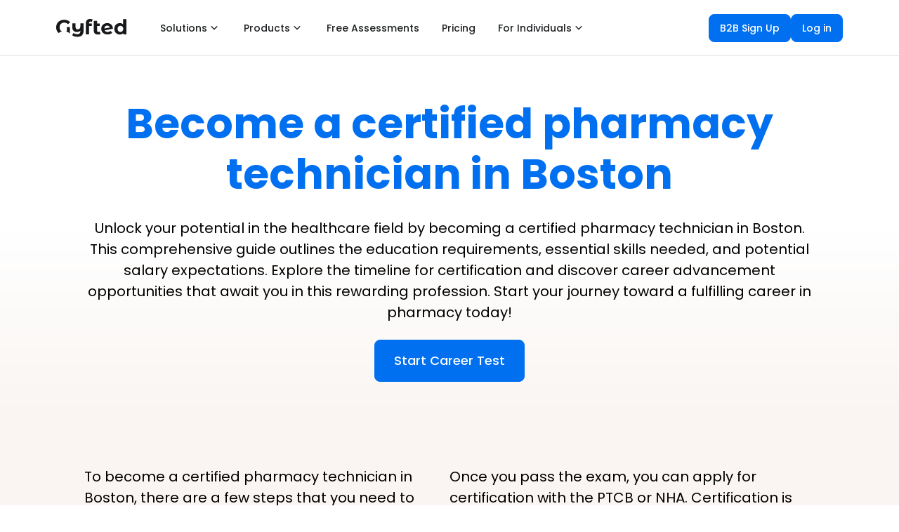

--- FILE ---
content_type: text/html; charset=utf-8
request_url: https://www.gyfted.me/how-to-become/certified-pharmacy-technician/boston
body_size: 24766
content:
<!DOCTYPE html><html lang="en"><head><script>(function(w,i,g){w[g]=w[g]||[];if(typeof w[g].push=='function')w[g].push(i)})
(window,'AW-17794043878','google_tags_first_party');</script><script async src="/55hf/"></script>
			<script>
				window.dataLayer = window.dataLayer || [];
				function gtag(){dataLayer.push(arguments);}
				gtag('js', new Date());
				gtag('set', 'developer_id.dYzg1YT', true);
				gtag('config', 'AW-17794043878');
			</script>
			<meta charSet="utf-8"/><meta name="viewport" content="width=device-width"/><title>How to become a certified pharmacy technician in Boston</title><meta name="robots" content="index,follow"/><meta name="description" content="Discover how to become a certified pharmacy technician in Boston, including timeframes, salary expectations, essential skills, education requirements, and career advancement opportunities."/><meta property="og:title" content="How to become a certified pharmacy technician in Boston"/><meta property="og:description" content="Discover how to become a certified pharmacy technician in Boston, including timeframes, salary expectations, essential skills, education requirements, and career advancement opportunities."/><meta property="og:type" content="website"/><meta property="og:image" content="https://www.gyfted.me/assets/frame-fb.png"/><meta property="og:image:alt" content="Gyfted logo"/><meta property="og:image:width" content="1200"/><meta property="og:image:height" content="630"/><link rel="icon" href="https://www.gyfted.me/assets/favicon.ico"/><link rel="apple-touch-icon" href="https://www.gyfted.me/assets/apple-touch-icon.png" sizes="180x180"/><link rel="manifest" href="https://www.gyfted.me/assets/manifest.json"/><meta name="next-head-count" content="15"/><meta name="ir-site-verification-token" value="418405799"/><link rel="preconnect" href="https://consent.cookiebot.com"/><link rel="preconnect" href="https://www.googletagmanager.com"/><link rel="preconnect" href="https://cdn.segment.com"/><link rel="preconnect" href="https://www.clarity.ms"/><link rel="stylesheet" data-href="https://fonts.googleapis.com/css2?family=Poppins:wght@400;500;600;700&amp;display=swap"/><link rel="stylesheet" data-href="https://fonts.googleapis.com/css2?family=Montserrat:wght@400;500;600;700&amp;display=swap"/><script id="Cookiebot" data-cbid="87c85d3f-6ff4-4d39-94ca-9945f6ebadee" src="https://consent.cookiebot.com/uc.js" async=""></script><script id="google-adsense" async="" src="https://pagead2.googlesyndication.com/pagead/js/adsbygoogle.js?client=ca-pub-2841636783805627" crossorigin="anonymous"></script><link rel="preconnect" href="https://fonts.gstatic.com" crossorigin /><noscript data-n-css=""></noscript><script defer="" nomodule="" src="/_next/static/chunks/polyfills-78c92fac7aa8fdd8.js"></script><script src="/_next/static/chunks/webpack-2c8fa2221c6d4bce.js" defer=""></script><script src="/_next/static/chunks/framework-fb999dd119b6be4b.js" defer=""></script><script src="/_next/static/chunks/main-f6324a1698de6f72.js" defer=""></script><script src="/_next/static/chunks/pages/_app-3232fd5caa8a32a9.js" defer=""></script><script src="/_next/static/chunks/543-d6880a20e4877441.js" defer=""></script><script src="/_next/static/chunks/1622-cf8907ddc290b989.js" defer=""></script><script src="/_next/static/chunks/6470-c92ab0db30fced94.js" defer=""></script><script src="/_next/static/chunks/4911-87d02bb806ff90be.js" defer=""></script><script src="/_next/static/chunks/7374-74544bda6c67a3b2.js" defer=""></script><script src="/_next/static/chunks/pages/how-to-become/%5Bcareer%5D/%5Blocation%5D-27c28662ff893224.js" defer=""></script><script src="/_next/static/u5S_5GSWIayVxa70FHMBd/_buildManifest.js" defer=""></script><script src="/_next/static/u5S_5GSWIayVxa70FHMBd/_ssgManifest.js" defer=""></script><style data-styled="" data-styled-version="5.3.5">body{margin:0;font-family:'Poppins',sans-serif;-webkit-font-smoothing:antialiased;-moz-osx-font-smoothing:grayscale;}/*!sc*/
code{font-family:source-code-pro,Menlo,Monaco,Consolas,'Courier New',monospace;}/*!sc*/
input:-webkit-autofill,input:-webkit-autofill:hover,input:-webkit-autofill:focus,input:-webkit-autofill:active{-webkit-transition:background-color 5000s ease-in-out 0s,color 5000s ease-in-out 0s;transition:background-color 5000s ease-in-out 0s,color 5000s ease-in-out 0s;}/*!sc*/
:root{--primary-color:#17a2b8;--dark-color:#343a40;--light-color:#f4f4f4;--danger-color:#dc3545;--success-color:#28a745;}/*!sc*/
*{box-sizing:border-box;margin:0;padding:0;}/*!sc*/
::-webkit-scrollbar{width:6px;height:6px;}/*!sc*/
*::-webkit-scrollbar-track{background:#fafbfc;}/*!sc*/
*::-webkit-scrollbar-thumb{background:#b7bfc7;border-radius:3px;}/*!sc*/
*::-webkit-scrollbar-thumb:hover{background:#898d95;}/*!sc*/
@media screen and (-webkit-min-device-pixel-ratio:0) and (min-resolution:0.001dpcm){html{height:100%;}}/*!sc*/
html{min-height:100vh;}/*!sc*/
body{height:100%;overflow:overlay;min-height:100vh;font-family:'Poppins';font-size:1rem;line-height:1.6;background-color:#fff;}/*!sc*/
#root{height:100%;min-height:100vh;}/*!sc*/
.App{height:100%;min-height:100vh;}/*!sc*/
a{-webkit-text-decoration:none;text-decoration:none;}/*!sc*/
ul{list-style:none;}/*!sc*/
img{width:100%;}/*!sc*/
.x-large{font-size:4rem;line-height:1.2;margin-bottom:1rem;}/*!sc*/
.large{font-size:3rem;line-height:1.2;margin-bottom:1rem;}/*!sc*/
.lead{font-size:1.5rem;margin-bottom:1rem;}/*!sc*/
.text-center{text-align:center;}/*!sc*/
.text-primary{color:var(--primary-color);}/*!sc*/
.text-dark{color:var(--dark-color);}/*!sc*/
.p{padding:0.5rem;}/*!sc*/
.p-1{padding:1rem;}/*!sc*/
.p-2{padding:2rem;}/*!sc*/
.p-3{padding:3rem;}/*!sc*/
.py{padding:0.5rem 0;}/*!sc*/
.py-1{padding:1rem 0;}/*!sc*/
.py-2{padding:2rem 0;}/*!sc*/
.py-3{padding:3rem 0;}/*!sc*/
.m{margin:0.5rem;}/*!sc*/
.m-1{margin:1rem;}/*!sc*/
.m-2{margin:2rem;}/*!sc*/
.m-3{margin:3rem;}/*!sc*/
.my{margin:0.5rem 0;}/*!sc*/
.my-1{margin:1rem 0;}/*!sc*/
.my-2{margin:2rem 0;}/*!sc*/
.my-3{margin:3rem 0;}/*!sc*/
.btn{display:inline-block;background:var(--light-color);color:#333;padding:0.4rem 1.3rem;font-size:1rem;border:none;cursor:pointer;margin-right:0.5rem;-webkit-transition:opacity 0.2s ease-in;transition:opacity 0.2s ease-in;outline:none;}/*!sc*/
.badge{font-size:0.8rem;padding:0.1rem;text-align:center;margin:0.3rem;background:var(--light-color);color:#333;}/*!sc*/
.alert{padding:0.8rem;margin:1rem 0;opacity:0.9;background:var(--light-color);color:#333;}/*!sc*/
.btn-primary,.bg-primary,.badge-primary,.alert-primary{background:var(--primary-color);color:#fff;}/*!sc*/
.btn-light,.bg-light,.badge-light,.alert-light{background:var(--light-color);color:#333;}/*!sc*/
.btn-dark,.bg-dark,.badge-dark,.alert-dark{background:var(--dark-color);color:#fff;}/*!sc*/
.btn-danger,.bg-danger,.badge-danger,.alert-danger{background:var(--danger-color);color:#fff;}/*!sc*/
.btn-success,.bg-success,.badge-success,.alert-success{background:var(--success-color);color:#fff;}/*!sc*/
.btn-white,.bg-white,.badge-white,.alert-white{background:#fff;color:#333;border:#ccc solid 1px;}/*!sc*/
.btn:hover{opacity:0.8;color:white;}/*!sc*/
.bg-light,.badge-light{border:#ccc solid 1px;}/*!sc*/
.round-img{border-radius:50%;}/*!sc*/
.line{height:1px;background:#ccc;margin:1.5rem 0;}/*!sc*/
.btn-black{background-color:black;color:white;border-radius:0%;}/*!sc*/
.btn-primary{border-radius:0%;}/*!sc*/
.dark-overlay{background-color:rgba(0,0,0,0.7);position:absolute;top:0;left:0;width:100%;height:100%;}/*!sc*/
.form .form-group{margin:1.2rem 0;}/*!sc*/
.form .form-text{display:block;margin-top:0.3rem;color:#888;}/*!sc*/
.form input[type='text'],.form input[type='email'],.form input[type='password'],.form input[type='date'],.form select,.form textarea{display:block;width:100%;padding:0.4rem;font-size:1.2rem;border:1px solid #ccc;}/*!sc*/
.form input[type='submit'],button{font:inherit;}/*!sc*/
.form .social-input{display:-webkit-box;display:-webkit-flex;display:-ms-flexbox;display:flex;}/*!sc*/
.form .social-input i{padding:0.5rem;width:4rem;}/*!sc*/
.form .social-input i.fa-twitter{color:#38a1f3;}/*!sc*/
.form .social-input i.fa-facebook{color:#3b5998;}/*!sc*/
.form .social-input i.fa-instagram{color:#3f729b;}/*!sc*/
.form .social-input i.fa-youtube{color:#c4302b;}/*!sc*/
.form .social-input i.fa-linkedin{color:#0077b5;}/*!sc*/
.table th,.table td{padding:1rem;text-align:left;}/*!sc*/
.table th{background:var(--light-color);}/*!sc*/
.landing{position:relative;}/*!sc*/
.register{background-size:300px 400px;}/*!sc*/
.login{background-size:300px 300px;}/*!sc*/
.contact{background-size:300px 400px;}/*!sc*/
.landing-inner{height:100%;width:100%;margin:auto;display:-webkit-box;display:-webkit-flex;display:-ms-flexbox;display:flex;-webkit-flex-direction:column;-ms-flex-direction:column;flex-direction:column;-webkit-align-items:center;-webkit-box-align:center;-ms-flex-align:center;align-items:center;-webkit-box-pack:center;-webkit-justify-content:center;-ms-flex-pack:center;justify-content:center;text-align:center;}/*!sc*/
a{color:#17181a;}/*!sc*/
a:hover{color:#17181a;}/*!sc*/
@media (max-width:700px){*::-webkit-scrollbar{width:2px;height:2px;}*::-webkit-scrollbar-thumb{width:2px;}.hide-sm{display:none;}.x-large{font-size:3rem;}.large{font-size:2rem;}.lead{font-size:1rem;}.navbar{display:block;text-align:center;}.navbar ul{text-align:center;-webkit-box-pack:center;-webkit-justify-content:center;-ms-flex-pack:center;justify-content:center;}.navbar h1{margin-bottom:1rem;}.navbar .welcome{display:none;}.dash-buttons a{display:block;width:100%;margin-bottom:0.2rem;}.post{grid-template-columns:1fr;}.post a,.post button{padding:0.3rem 0.4rem;}}/*!sc*/
data-styled.g1[id="sc-global-drmUoD1"]{content:"sc-global-drmUoD1,"}/*!sc*/
.fZqySt{display:-webkit-box;display:-webkit-flex;display:-ms-flexbox;display:flex;position:relative;-webkit-box-pack:justify;-webkit-justify-content:space-between;-ms-flex-pack:justify;justify-content:space-between;height:79px;padding:0;max-width:1140px;margin-left:auto;margin-right:auto;width:100%;padding-left:0 !important;padding-right:0 !important;}/*!sc*/
@media (max-width:599.95px){.fZqySt{padding-left:6px;padding-right:6px;height:60px;}}/*!sc*/
data-styled.g8[id="styles__Toolbar-sc-pftcil-0"]{content:"fZqySt,"}/*!sc*/
.COccU{display:-webkit-box;display:-webkit-flex;display:-ms-flexbox;display:flex;height:100%;-webkit-align-items:center;-webkit-box-align:center;-ms-flex-align:center;align-items:center;-webkit-box-pack:end;-webkit-justify-content:flex-end;-ms-flex-pack:end;justify-content:flex-end;}/*!sc*/
.COccU div:nth-child(2){height:32px;}/*!sc*/
data-styled.g12[id="styles__RightSection-sc-pftcil-14"]{content:"COccU,"}/*!sc*/
.fAIUit{padding:120px 10px 120px 10px;margin-top:0;background:none;background-color:#FAF5F2;}/*!sc*/
.iLNDRg{padding:165px 10px 120px 10px;margin-top:0;background:none;background-color:#FFFFFF;}/*!sc*/
data-styled.g15[id="styles__SectionContainer-sc-1aufqgt-3"]{content:"fAIUit,iLNDRg,"}/*!sc*/
.ZDuMM{display:-webkit-box;display:-webkit-flex;display:-ms-flexbox;display:flex;-webkit-align-items:center;-webkit-box-align:center;-ms-flex-align:center;align-items:center;-webkit-box-pack:justify;-webkit-justify-content:space-between;-ms-flex-pack:justify;justify-content:space-between;width:100%;}/*!sc*/
@media (max-width:599.95px){.ZDuMM{-webkit-flex-direction:column;-ms-flex-direction:column;flex-direction:column;}}/*!sc*/
data-styled.g16[id="styles__LinksContainer-sc-1aufqgt-6"]{content:"ZDuMM,"}/*!sc*/
.krYYEG{-webkit-box-pack:start;-webkit-justify-content:start;-ms-flex-pack:start;justify-content:start;display:-webkit-box;display:-webkit-flex;display:-ms-flexbox;display:flex;gap:4px;}/*!sc*/
@media (max-width:599.95px){.krYYEG{-webkit-flex-direction:column;-ms-flex-direction:column;flex-direction:column;}}/*!sc*/
data-styled.g17[id="styles__LeftContainer-sc-1aufqgt-7"]{content:"krYYEG,"}/*!sc*/
.fwNAhx{-webkit-box-pack:end;-webkit-justify-content:end;-ms-flex-pack:end;justify-content:end;-webkit-align-items:center;-webkit-box-align:center;-ms-flex-align:center;align-items:center;display:-webkit-box;display:-webkit-flex;display:-ms-flexbox;display:flex;gap:8px;}/*!sc*/
@media (max-width:599.95px){.fwNAhx{-webkit-flex-direction:column;-ms-flex-direction:column;flex-direction:column;}}/*!sc*/
data-styled.g18[id="styles__RightContainer-sc-1aufqgt-8"]{content:"fwNAhx,"}/*!sc*/
.geeyDH{display:-webkit-box;display:-webkit-flex;display:-ms-flexbox;display:flex;-webkit-flex-direction:row;-ms-flex-direction:row;flex-direction:row;padding-right:0;width:100%;height:100%;-webkit-align-items:normal;-webkit-box-align:normal;-ms-flex-align:normal;align-items:normal;-webkit-box-pack:end;-webkit-justify-content:flex-end;-ms-flex-pack:end;justify-content:flex-end;max-width:none;}/*!sc*/
data-styled.g19[id="styles__MiddleSection-sc-1aufqgt-11"]{content:"geeyDH,"}/*!sc*/
.iuVAXU{display:-webkit-box;display:-webkit-flex;display:-ms-flexbox;display:flex;-webkit-box-pack:start;-webkit-justify-content:flex-start;-ms-flex-pack:start;justify-content:flex-start;}/*!sc*/
data-styled.g20[id="styles__LeftSection-sc-1aufqgt-12"]{content:"iuVAXU,"}/*!sc*/
.fyGcLL{display:-webkit-box;display:-webkit-flex;display:-ms-flexbox;display:flex;padding-right:12px;position:relative;bottom:0px;color:#17181A;}/*!sc*/
.fyGcLL svg{margin-right:20px;cursor:pointer;}/*!sc*/
@media (max-width:599.95px){.fyGcLL{padding-right:20px;}}/*!sc*/
data-styled.g21[id="styles__LogoContainer-sc-1aufqgt-14"]{content:"fyGcLL,"}/*!sc*/
.bjTMpf{display:-webkit-box;display:-webkit-flex;display:-ms-flexbox;display:flex;margin-right:20px;margin-bottom:14px;font-size:14px;color:#17181A;-webkit-align-items:center;-webkit-box-align:center;-ms-flex-align:center;align-items:center;padding:10px 0;height:24px;cursor:pointer;min-width:8px;width:-webkit-fit-content;width:-moz-fit-content;width:fit-content;color:#404346;position:relative;}/*!sc*/
@media (max-width:599.95px){.bjTMpf{margin-right:0px;}}/*!sc*/
.bjTMpf::after{content:'';position:absolute;background-color:none;margin-left:auto;margin-right:auto;bottom:0;text-align:center;left:0%;right:0;z-index:0;height:2px;width:0%;}/*!sc*/
.bjTMpf:hover::after{background-color:#404346;width:8px;-webkit-transition:all ease 0.2s;transition:all ease 0.2s;}/*!sc*/
data-styled.g22[id="styles__NavLink-sc-1aufqgt-16"]{content:"bjTMpf,"}/*!sc*/
.hxcuET{font-weight:600;font-family:Poppins;font-size:14px;line-height:18px;pointer-events:auto;}/*!sc*/
.hxcuET:hover{-webkit-text-decoration:none;text-decoration:none;}/*!sc*/
data-styled.g23[id="styles__StyledLink-sc-1aufqgt-17"]{content:"hxcuET,"}/*!sc*/
.kjsZxx{font-weight:600;font-family:Poppins;font-size:14px;line-height:18px;pointer-events:auto;-webkit-text-decoration:none;text-decoration:none;}/*!sc*/
.kjsZxx:hover{-webkit-text-decoration:none;text-decoration:none;}/*!sc*/
data-styled.g24[id="styles__StyledAnchor-sc-1aufqgt-18"]{content:"kjsZxx,"}/*!sc*/
.jEVvjQ{display:-webkit-box;display:-webkit-flex;display:-ms-flexbox;display:flex;-webkit-flex-direction:column;-ms-flex-direction:column;flex-direction:column;}/*!sc*/
.bMyqtF{display:-webkit-box;display:-webkit-flex;display:-ms-flexbox;display:flex;-webkit-flex-direction:column;-ms-flex-direction:column;flex-direction:column;-webkit-align-items:center;-webkit-box-align:center;-ms-flex-align:center;align-items:center;gap:24px;}/*!sc*/
data-styled.g25[id="styles__Column-sc-1aufqgt-20"]{content:"jEVvjQ,bMyqtF,"}/*!sc*/
.uAJvZ{display:-webkit-box;display:-webkit-flex;display:-ms-flexbox;display:flex;-webkit-flex-direction:row;-ms-flex-direction:row;flex-direction:row;-webkit-align-items:center;-webkit-box-align:center;-ms-flex-align:center;align-items:center;gap:8px;}/*!sc*/
.kAyOkK{display:-webkit-box;display:-webkit-flex;display:-ms-flexbox;display:flex;-webkit-flex-direction:row;-ms-flex-direction:row;flex-direction:row;}/*!sc*/
data-styled.g27[id="styles__Row-sc-1aufqgt-22"]{content:"uAJvZ,kAyOkK,"}/*!sc*/
.foaryX{display:-webkit-box;display:-webkit-flex;display:-ms-flexbox;display:flex;}/*!sc*/
.foaryX > svg,.foaryX > div{margin-left:8px;}/*!sc*/
.foaryX div{display:-webkit-box;display:-webkit-flex;display:-ms-flexbox;display:flex;}/*!sc*/
data-styled.g30[id="styles__SideContent-sc-1xv0rqw-0"]{content:"foaryX,"}/*!sc*/
.jqbMUs > div,.jqbMUs > div > div{display:-webkit-box;display:-webkit-flex;display:-ms-flexbox;display:flex;}/*!sc*/
data-styled.g31[id="styles__IconContainer-sc-1xv0rqw-1"]{content:"jqbMUs,"}/*!sc*/
.kLVMlC{display:-webkit-box;display:-webkit-flex;display:-ms-flexbox;display:flex;z-index:0;-webkit-align-items:center;-webkit-box-align:center;-ms-flex-align:center;align-items:center;-webkit-box-pack:center;-webkit-justify-content:center;-ms-flex-pack:center;justify-content:center;-webkit-user-select:none;-moz-user-select:none;-ms-user-select:none;user-select:none;-webkit-user-select:none;color:#1F2123;background-color:#FFFFFF;width:-webkit-fit-content;width:-moz-fit-content;width:fit-content;min-width:-webkit-fit-content;min-width:-moz-fit-content;min-width:fit-content;font-weight:500;border-radius:8px;white-space:normal;border:1px solid #FFFFFF;cursor:pointer;padding:9px 15px;font-size:14px;line-height:20px;}/*!sc*/
.kLVMlC:hover{color:#1F2123;background-color:#F5F7FA;border:1px solid #F5F7FA;}/*!sc*/
.kLVMlC:active{color:#1F2123;background-color:#FFFFFF;}/*!sc*/
.kLVMlC svg{width:20px;height:20px;}/*!sc*/
.kLVMlC div{display:-webkit-box;display:-webkit-flex;display:-ms-flexbox;display:flex;}/*!sc*/
.bqrzMc{display:-webkit-box;display:-webkit-flex;display:-ms-flexbox;display:flex;z-index:0;-webkit-align-items:center;-webkit-box-align:center;-ms-flex-align:center;align-items:center;-webkit-box-pack:center;-webkit-justify-content:center;-ms-flex-pack:center;justify-content:center;-webkit-user-select:none;-moz-user-select:none;-ms-user-select:none;user-select:none;-webkit-user-select:none;color:#FFFFFF;background-color:#0070F0;width:100%;min-width:0;font-weight:500;border-radius:8px;white-space:normal;border:1px solid #0070F0;cursor:pointer;padding:11px 19px;font-size:16px;line-height:24px;}/*!sc*/
.bqrzMc:hover{color:#FFFFFF;background-color:#4099FF;border:1px solid #4099FF;}/*!sc*/
.bqrzMc:active{color:#FFFFFF;background-color:#0070F0;box-shadow:0px 0px 0px 4px #EAF3FE,0px 1px 2px rgba(23,24,26,0.05);}/*!sc*/
.bqrzMc svg{width:24px;height:24px;}/*!sc*/
.bqrzMc div{display:-webkit-box;display:-webkit-flex;display:-ms-flexbox;display:flex;}/*!sc*/
.cpomdO{display:-webkit-box;display:-webkit-flex;display:-ms-flexbox;display:flex;z-index:0;-webkit-align-items:center;-webkit-box-align:center;-ms-flex-align:center;align-items:center;-webkit-box-pack:center;-webkit-justify-content:center;-ms-flex-pack:center;justify-content:center;-webkit-user-select:none;-moz-user-select:none;-ms-user-select:none;user-select:none;-webkit-user-select:none;color:#404346;background-color:#FFFFFF;width:100%;min-width:0;font-weight:500;border-radius:8px;white-space:normal;border:1px solid #C4C8CE;cursor:pointer;padding:11px 19px;font-size:16px;line-height:24px;}/*!sc*/
.cpomdO:hover{color:#333538;background-color:#F5F7FA;border:1px solid #C4C8CE;}/*!sc*/
.cpomdO:active{color:#404346;background-color:#FFFFFF;box-shadow:0px 0px 0px 4px #F5F7FA,0px 1px 2px rgba(23,24,26,0.05);}/*!sc*/
.cpomdO svg{width:24px;height:24px;}/*!sc*/
.cpomdO div{display:-webkit-box;display:-webkit-flex;display:-ms-flexbox;display:flex;}/*!sc*/
.ipmajr{display:-webkit-box;display:-webkit-flex;display:-ms-flexbox;display:flex;z-index:0;-webkit-align-items:center;-webkit-box-align:center;-ms-flex-align:center;align-items:center;-webkit-box-pack:center;-webkit-justify-content:center;-ms-flex-pack:center;justify-content:center;-webkit-user-select:none;-moz-user-select:none;-ms-user-select:none;user-select:none;-webkit-user-select:none;color:#FFFFFF;background-color:#0070F0;width:-webkit-fit-content;width:-moz-fit-content;width:fit-content;min-width:-webkit-fit-content;min-width:-moz-fit-content;min-width:fit-content;font-weight:500;border-radius:8px;white-space:normal;border:1px solid #0070F0;cursor:pointer;padding:15px 27px;font-size:18px;line-height:28px;}/*!sc*/
.ipmajr:hover{color:#FFFFFF;background-color:#4099FF;border:1px solid #4099FF;}/*!sc*/
.ipmajr:active{color:#FFFFFF;background-color:#0070F0;box-shadow:0px 0px 0px 4px #EAF3FE,0px 1px 2px rgba(23,24,26,0.05);}/*!sc*/
.ipmajr svg{width:24px;height:24px;}/*!sc*/
.ipmajr div{display:-webkit-box;display:-webkit-flex;display:-ms-flexbox;display:flex;}/*!sc*/
data-styled.g33[id="styles__ButtonContainer-sc-1xv0rqw-3"]{content:"kLVMlC,bqrzMc,cpomdO,ipmajr,"}/*!sc*/
.guQXJD{display:-webkit-box;display:-webkit-flex;display:-ms-flexbox;display:flex;z-index:0;-webkit-align-items:center;-webkit-box-align:center;-ms-flex-align:center;align-items:center;-webkit-box-pack:center;-webkit-justify-content:center;-ms-flex-pack:center;justify-content:center;-webkit-user-select:none;-moz-user-select:none;-ms-user-select:none;user-select:none;-webkit-user-select:none;color:#1F2123;background-color:#FFFFFF;width:-webkit-fit-content;width:-moz-fit-content;width:fit-content;min-width:-webkit-fit-content;min-width:-moz-fit-content;min-width:fit-content;font-weight:500;border-radius:8px;white-space:normal;border:1px solid #FFFFFF;cursor:pointer;padding:9px 15px;font-size:14px;line-height:20px;}/*!sc*/
.guQXJD:hover{color:#1F2123;background-color:#F5F7FA;border:1px solid #F5F7FA;}/*!sc*/
.guQXJD:active{color:#1F2123;background-color:#FFFFFF;}/*!sc*/
.guQXJD svg{width:20px;height:20px;}/*!sc*/
.guQXJD div{display:-webkit-box;display:-webkit-flex;display:-ms-flexbox;display:flex;}/*!sc*/
.fbEvSS{display:-webkit-box;display:-webkit-flex;display:-ms-flexbox;display:flex;z-index:0;-webkit-align-items:center;-webkit-box-align:center;-ms-flex-align:center;align-items:center;-webkit-box-pack:center;-webkit-justify-content:center;-ms-flex-pack:center;justify-content:center;-webkit-user-select:none;-moz-user-select:none;-ms-user-select:none;user-select:none;-webkit-user-select:none;color:#FFFFFF;background-color:#0070F0;width:-webkit-fit-content;width:-moz-fit-content;width:fit-content;min-width:-webkit-fit-content;min-width:-moz-fit-content;min-width:fit-content;font-weight:500;border-radius:8px;white-space:normal;border:1px solid #0070F0;cursor:pointer;padding:9px 15px;font-size:14px;line-height:20px;}/*!sc*/
.fbEvSS:hover{color:#FFFFFF;background-color:#4099FF;border:1px solid #4099FF;}/*!sc*/
.fbEvSS:active{color:#FFFFFF;background-color:#0070F0;box-shadow:0px 0px 0px 4px #EAF3FE,0px 1px 2px rgba(23,24,26,0.05);}/*!sc*/
.fbEvSS svg{width:20px;height:20px;}/*!sc*/
.fbEvSS div{display:-webkit-box;display:-webkit-flex;display:-ms-flexbox;display:flex;}/*!sc*/
.bssVwS{display:-webkit-box;display:-webkit-flex;display:-ms-flexbox;display:flex;z-index:0;-webkit-align-items:center;-webkit-box-align:center;-ms-flex-align:center;align-items:center;-webkit-box-pack:center;-webkit-justify-content:center;-ms-flex-pack:center;justify-content:center;-webkit-user-select:none;-moz-user-select:none;-ms-user-select:none;user-select:none;-webkit-user-select:none;color:#FFFFFF;background-color:#0070F0;width:-webkit-fit-content;width:-moz-fit-content;width:fit-content;min-width:-webkit-fit-content;min-width:-moz-fit-content;min-width:fit-content;font-weight:500;border-radius:8px;white-space:normal;border:1px solid #0070F0;cursor:pointer;padding:15px 27px;font-size:18px;line-height:28px;}/*!sc*/
.bssVwS:hover{color:#FFFFFF;background-color:#4099FF;border:1px solid #4099FF;}/*!sc*/
.bssVwS:active{color:#FFFFFF;background-color:#0070F0;box-shadow:0px 0px 0px 4px #EAF3FE,0px 1px 2px rgba(23,24,26,0.05);}/*!sc*/
.bssVwS svg{width:24px;height:24px;}/*!sc*/
.bssVwS div{display:-webkit-box;display:-webkit-flex;display:-ms-flexbox;display:flex;}/*!sc*/
.gRkkXI{display:-webkit-box;display:-webkit-flex;display:-ms-flexbox;display:flex;z-index:0;-webkit-align-items:center;-webkit-box-align:center;-ms-flex-align:center;align-items:center;-webkit-box-pack:center;-webkit-justify-content:center;-ms-flex-pack:center;justify-content:center;-webkit-user-select:none;-moz-user-select:none;-ms-user-select:none;user-select:none;-webkit-user-select:none;color:#0053B2;background-color:transparent;width:-webkit-fit-content;width:-moz-fit-content;width:fit-content;min-width:-webkit-fit-content;min-width:-moz-fit-content;min-width:fit-content;font-weight:500;border-radius:8px;white-space:normal;border:1px solid transparent;cursor:pointer;padding:11px 19px;font-size:16px;line-height:24px;padding:0;}/*!sc*/
.gRkkXI:hover{color:#01428C;background-color:transparent;border:1px solid transparent;}/*!sc*/
.gRkkXI:active{color:#0053B2;background-color:transparent;}/*!sc*/
.gRkkXI svg{width:24px;height:24px;}/*!sc*/
.gRkkXI div{display:-webkit-box;display:-webkit-flex;display:-ms-flexbox;display:flex;}/*!sc*/
.YXOhZ{display:-webkit-box;display:-webkit-flex;display:-ms-flexbox;display:flex;z-index:0;-webkit-align-items:center;-webkit-box-align:center;-ms-flex-align:center;align-items:center;-webkit-box-pack:center;-webkit-justify-content:center;-ms-flex-pack:center;justify-content:center;-webkit-user-select:none;-moz-user-select:none;-ms-user-select:none;user-select:none;-webkit-user-select:none;color:#626569;background-color:transparent;width:-webkit-fit-content;width:-moz-fit-content;width:fit-content;min-width:-webkit-fit-content;min-width:-moz-fit-content;min-width:fit-content;font-weight:500;border-radius:8px;white-space:normal;border:none;cursor:pointer;padding:11px 19px;font-size:16px;line-height:24px;padding:11px;}/*!sc*/
.YXOhZ:hover{color:#515458;background-color:#F5F7FA;border:none;}/*!sc*/
.YXOhZ:active{color:#626569;background-color:#FFFFFF;}/*!sc*/
.YXOhZ svg{width:24px;height:24px;}/*!sc*/
.YXOhZ div{display:-webkit-box;display:-webkit-flex;display:-ms-flexbox;display:flex;}/*!sc*/
data-styled.g34[id="styles__LinkContainer-sc-1xv0rqw-4"]{content:"guQXJD,fbEvSS,bssVwS,gRkkXI,YXOhZ,"}/*!sc*/
.chwEQO{cursor:pointer;display:-webkit-box;display:-webkit-flex;display:-ms-flexbox;display:flex;color:#17181A;}/*!sc*/
.chwEQO > div{display:-webkit-box;display:-webkit-flex;display:-ms-flexbox;display:flex;}/*!sc*/
data-styled.g35[id="styles__LogoComponent-sc-1h96xnf-0"]{content:"chwEQO,"}/*!sc*/
.dwgDjr{-webkit-box-pack:start;-webkit-justify-content:start;-ms-flex-pack:start;justify-content:start;padding:0;}/*!sc*/
data-styled.g45[id="styles__ListItem-sc-az0vry-0"]{content:"dwgDjr,"}/*!sc*/
.izaJQg{display:-webkit-box;display:-webkit-flex;display:-ms-flexbox;display:flex;-webkit-box-pack:justify;-webkit-justify-content:space-between;-ms-flex-pack:justify;justify-content:space-between;width:100%;padding:11px 16px 8px 16px;margin-bottom:28px;}/*!sc*/
data-styled.g46[id="styles__ExitItem-sc-az0vry-2"]{content:"izaJQg,"}/*!sc*/
.DRQqn{display:-webkit-box;display:-webkit-flex;display:-ms-flexbox;display:flex;}/*!sc*/
data-styled.g47[id="styles__ExitIcon-sc-az0vry-3"]{content:"DRQqn,"}/*!sc*/
.cTkemk{display:-webkit-box;display:-webkit-flex;display:-ms-flexbox;display:flex;-webkit-box-pack:start;-webkit-justify-content:start;-ms-flex-pack:start;justify-content:start;-webkit-align-items:center;-webkit-box-align:center;-ms-flex-align:center;align-items:center;padding:6px 16px;padding-left:12px;width:100%;}/*!sc*/
.cTkemk svg{margin-right:18px;}/*!sc*/
.cTkemk svg path{fill:initial;}/*!sc*/
.fgUzNC{display:-webkit-box;display:-webkit-flex;display:-ms-flexbox;display:flex;-webkit-box-pack:start;-webkit-justify-content:start;-ms-flex-pack:start;justify-content:start;-webkit-align-items:center;-webkit-box-align:center;-ms-flex-align:center;align-items:center;padding:6px 16px;padding-left:23px;width:100%;}/*!sc*/
.fgUzNC svg{margin-right:18px;}/*!sc*/
.fgUzNC svg path{fill:initial;}/*!sc*/
.fRxYgM{display:-webkit-box;display:-webkit-flex;display:-ms-flexbox;display:flex;-webkit-box-pack:start;-webkit-justify-content:start;-ms-flex-pack:start;justify-content:start;-webkit-align-items:center;-webkit-box-align:center;-ms-flex-align:center;align-items:center;padding:6px 16px;padding-left:16px;width:100%;}/*!sc*/
.fRxYgM svg{margin-right:18px;}/*!sc*/
.fRxYgM svg path{fill:initial;}/*!sc*/
data-styled.g48[id="styles__StyledLinkContainer-sc-az0vry-4"]{content:"cTkemk,fgUzNC,fRxYgM,"}/*!sc*/
.jBtMA-d{display:-webkit-box;display:-webkit-flex;display:-ms-flexbox;display:flex;padding:5px;width:-webkit-fit-content;width:-moz-fit-content;width:fit-content;color:#17181A;font-weight:500;font-size:14px;line-height:18px;-webkit-box-pack:start;-webkit-justify-content:start;-ms-flex-pack:start;justify-content:start;}/*!sc*/
data-styled.g49[id="styles__ListItemText-sc-az0vry-5"]{content:"jBtMA-d,"}/*!sc*/
.ggPkFk{display:-webkit-box;display:-webkit-flex;display:-ms-flexbox;display:flex;height:100%;width:100%;background-color:#E1E8F0;}/*!sc*/
data-styled.g50[id="styles__DividerLine-sc-az0vry-6"]{content:"ggPkFk,"}/*!sc*/
.hrWcPd{display:-webkit-box;display:-webkit-flex;display:-ms-flexbox;display:flex;margin:16px 0;height:1px;width:100%;-webkit-box-pack:center;-webkit-justify-content:center;-ms-flex-pack:center;justify-content:center;}/*!sc*/
data-styled.g51[id="styles__Divider-sc-az0vry-7"]{content:"hrWcPd,"}/*!sc*/
.jSiSuJ{position:fixed;top:0px;left:0;right:0;bottom:0;background-color:white;-webkit-transform:translateY(-100%);-ms-transform:translateY(-100%);transform:translateY(-100%);overflow-y:auto;-webkit-transition:-webkit-transform 225ms;-webkit-transition:transform 225ms;transition:transform 225ms;}/*!sc*/
data-styled.g52[id="styles__StyledDrawer-sc-az0vry-8"]{content:"jSiSuJ,"}/*!sc*/
.iHYnKU{display:-webkit-box;display:-webkit-flex;display:-ms-flexbox;display:flex;margin-left:auto;color:#0070F0;}/*!sc*/
.iHYnKU svg{width:20px;height:20px;color:#17181A;margin-right:0;-webkit-transform:rotate(0deg);-ms-transform:rotate(0deg);transform:rotate(0deg);-webkit-transition:-webkit-transform 150ms linear;-webkit-transition:transform 150ms linear;transition:transform 150ms linear;}/*!sc*/
data-styled.g54[id="styles__ExpandIcon-sc-az0vry-10"]{content:"iHYnKU,"}/*!sc*/
.bBztAS{display:-webkit-box;display:-webkit-flex;display:-ms-flexbox;display:flex;-webkit-box-pack:start;-webkit-justify-content:start;-ms-flex-pack:start;justify-content:start;padding:7px 16px;padding-left:23px;width:100%;-webkit-align-items:center;-webkit-box-align:center;-ms-flex-align:center;align-items:center;}/*!sc*/
data-styled.g55[id="styles__StyledAnchorContainer-sc-az0vry-11"]{content:"bBztAS,"}/*!sc*/
.gpWUix{padding-top:unset;position:static;}/*!sc*/
data-styled.g90[id="styles__LandingContainer-sc-1sqjfz2-0"]{content:"gpWUix,"}/*!sc*/
.dxWXeH{padding-left:10px;padding-right:10px;}/*!sc*/
data-styled.g98[id="styles__AppBar-sc-eqnlcy-0"]{content:"dxWXeH,"}/*!sc*/
.jkJYcL{display:-webkit-box;display:-webkit-flex;display:-ms-flexbox;display:flex;-webkit-align-items:flex-end;-webkit-box-align:flex-end;-ms-flex-align:flex-end;align-items:flex-end;font-size:12px;line-height:18px;}/*!sc*/
@media (max-width:599.95px){.jkJYcL{padding-bottom:24px;}}/*!sc*/
data-styled.g99[id="styles__CompanyInfo-sc-eqnlcy-1"]{content:"jkJYcL,"}/*!sc*/
.fnpSAS{display:grid;grid-template-columns:repeat(2,minmax(0px,1fr));grid-auto-rows:auto;grid-auto-flow:dense;}/*!sc*/
.fnpSAS svg{max-width:170px;max-height:72px;}/*!sc*/
data-styled.g100[id="styles__CompanyLogos-sc-eqnlcy-2"]{content:"fnpSAS,"}/*!sc*/
.hxeCPz{display:-webkit-box;display:-webkit-flex;display:-ms-flexbox;display:flex;-webkit-align-items:flex-end;-webkit-box-align:flex-end;-ms-flex-align:flex-end;align-items:flex-end;font-size:14px;line-height:20px;}/*!sc*/
.hxeCPz .div{padding-right:3px;}/*!sc*/
data-styled.g101[id="styles__Address-sc-eqnlcy-3"]{content:"hxeCPz,"}/*!sc*/
.liGcjN{padding:0;max-width:1140px;margin-left:auto;margin-right:auto;width:100%;}/*!sc*/
@media (max-width:959.95px){.liGcjN{-webkit-align-items:flex-start;-webkit-box-align:flex-start;-ms-flex-align:flex-start;align-items:flex-start;height:auto;max-height:none;}}/*!sc*/
@media (max-width:599.95px){.liGcjN{padding:0 6px;}}/*!sc*/
data-styled.g102[id="styles__Toolbar-sc-eqnlcy-4"]{content:"liGcjN,"}/*!sc*/
.kGljKR{display:-webkit-box;display:-webkit-flex;display:-ms-flexbox;display:flex;-webkit-align-items:center;-webkit-box-align:center;-ms-flex-align:center;align-items:center;}/*!sc*/
.kGljKR a{padding-left:0;padding-right:4px;}/*!sc*/
.kGljKR a svg{color:#515458;}/*!sc*/
@media (max-width:959.95px){.kGljKR{position:relative;bottom:2px;}}/*!sc*/
@media (max-width:599.95px){.kGljKR{position:relative;bottom:0px;}}/*!sc*/
data-styled.g104[id="styles__SocialMedia-sc-eqnlcy-6"]{content:"kGljKR,"}/*!sc*/
.aZAUv{padding-right:40px;position:relative;bottom:2px;}/*!sc*/
@media (max-width:599.95px){.aZAUv{padding-right:0px;}}/*!sc*/
data-styled.g105[id="styles__LogoContainer-sc-eqnlcy-7"]{content:"aZAUv,"}/*!sc*/
.bTwYYr{display:-webkit-box;display:-webkit-flex;display:-ms-flexbox;display:flex;-webkit-flex-direction:column;-ms-flex-direction:column;flex-direction:column;width:100%;color:#515458;}/*!sc*/
data-styled.g106[id="styles__FooterContainer-sc-eqnlcy-8"]{content:"bTwYYr,"}/*!sc*/
.haBZiL{display:-webkit-box;display:-webkit-flex;display:-ms-flexbox;display:flex;padding-bottom:80px;padding-top:40px;}/*!sc*/
@media (max-width:899.95px){.haBZiL{-webkit-flex-direction:column;-ms-flex-direction:column;flex-direction:column;padding-top:32px;padding-bottom:0px;}}/*!sc*/
data-styled.g107[id="styles__TopSection-sc-eqnlcy-9"]{content:"haBZiL,"}/*!sc*/
.cuDBdK{display:-webkit-box;display:-webkit-flex;display:-ms-flexbox;display:flex;width:346px;-webkit-flex-direction:column;-ms-flex-direction:column;flex-direction:column;margin-right:64px;gap:24px;}/*!sc*/
@media (max-width:899.95px){.cuDBdK{padding-bottom:48px;margin-right:auto;padding-right:20px;width:100%;}}/*!sc*/
data-styled.g108[id="styles__LeftSection-sc-eqnlcy-10"]{content:"cuDBdK,"}/*!sc*/
.ijSCr{display:-webkit-box;display:-webkit-flex;display:-ms-flexbox;display:flex;-webkit-flex:1;-ms-flex:1;flex:1;}/*!sc*/
data-styled.g109[id="styles__RightSection-sc-eqnlcy-11"]{content:"ijSCr,"}/*!sc*/
.gTSttb{display:-webkit-box;display:-webkit-flex;display:-ms-flexbox;display:flex;font-size:14px;line-height:22px;}/*!sc*/
@media (max-width:599.95px){.gTSttb{padding:15px 0 16px 0;}}/*!sc*/
data-styled.g110[id="styles__CompanyIntro-sc-eqnlcy-12"]{content:"gTSttb,"}/*!sc*/
.isxyg{-webkit-box-pack:justify;-webkit-justify-content:space-between;-ms-flex-pack:justify;justify-content:space-between;display:-webkit-box;display:-webkit-flex;display:-ms-flexbox;display:flex;padding-bottom:16px;padding-top:32px;border-top:1px solid #898D95;}/*!sc*/
@media (max-width:599.95px){.isxyg{-webkit-flex-direction:column;-ms-flex-direction:column;flex-direction:column;padding-top:16px;padding-bottom:8px;}}/*!sc*/
data-styled.g111[id="styles__BottomSection-sc-eqnlcy-13"]{content:"isxyg,"}/*!sc*/
.fgcQoV{display:-webkit-box;display:-webkit-flex;display:-ms-flexbox;display:flex;font-weight:500;font-size:14px;line-height:18px;margin:7px 0;color:#515458;}/*!sc*/
@media (max-width:599.95px){.fgcQoV{margin:0;}}/*!sc*/
data-styled.g112[id="styles__Terms-sc-eqnlcy-14"]{content:"fgcQoV,"}/*!sc*/
.hyAxeS{display:-webkit-box;display:-webkit-flex;display:-ms-flexbox;display:flex;width:100%;-webkit-flex-wrap:wrap;-ms-flex-wrap:wrap;flex-wrap:wrap;-webkit-box-pack:justify;-webkit-justify-content:space-between;-ms-flex-pack:justify;justify-content:space-between;}/*!sc*/
@media (max-width:599.95px){.hyAxeS{gap:0px;}}/*!sc*/
data-styled.g113[id="styles__FooterLinksContainer-sc-eqnlcy-15"]{content:"hyAxeS,"}/*!sc*/
.hKPKnV{width:1px;height:20px;background-color:#DEE2E8;margin-left:8px;margin-right:8px;position:relative;top:5px;}/*!sc*/
@media (max-width:599.95px){.hKPKnV{top:0px;}}/*!sc*/
data-styled.g114[id="styles__Divider-sc-eqnlcy-16"]{content:"hKPKnV,"}/*!sc*/
.jNzGQP{display:-webkit-box;display:-webkit-flex;display:-ms-flexbox;display:flex;width:200px;-webkit-flex-direction:column;-ms-flex-direction:column;flex-direction:column;margin-bottom:26px;color:#626569;}/*!sc*/
.jNzGQP a{font-weight:500 !important;}/*!sc*/
.jNzGQP a > div{margin-bottom:16px;margin-right:0px;}/*!sc*/
@media (max-width:959.95px){.jNzGQP{width:50%;}}/*!sc*/
.jNzGNM{display:-webkit-box;display:-webkit-flex;display:-ms-flexbox;display:flex;width:230px;-webkit-flex-direction:column;-ms-flex-direction:column;flex-direction:column;margin-bottom:26px;color:#626569;}/*!sc*/
.jNzGNM a{font-weight:500 !important;}/*!sc*/
.jNzGNM a > div{margin-bottom:16px;margin-right:0px;}/*!sc*/
@media (max-width:959.95px){.jNzGNM{width:50%;}}/*!sc*/
data-styled.g115[id="styles__LinkCategory-sc-eqnlcy-18"]{content:"jNzGQP,jNzGNM,"}/*!sc*/
.fwPIEj{display:-webkit-box;display:-webkit-flex;display:-ms-flexbox;display:flex;font-weight:600;font-size:18px;margin-bottom:24px;line-height:26px;color:#17181A;padding-top:0px;}/*!sc*/
.fwPIEr{display:-webkit-box;display:-webkit-flex;display:-ms-flexbox;display:flex;font-weight:600;font-size:18px;margin-bottom:24px;line-height:26px;color:#17181A;padding-top:8px;}/*!sc*/
data-styled.g116[id="styles__LinkCagoryTitle-sc-eqnlcy-19"]{content:"fwPIEj,fwPIEr,"}/*!sc*/
.dBHdbS{display:-webkit-box;display:-webkit-flex;display:-ms-flexbox;display:flex;padding:4px 10px 4px 6px;box-shadow:0px 1px 3px rgba(0,0,0,0.1),0px 1px 2px rgba(0,0,0,0.06);border-radius:8px;width:-webkit-fit-content;width:-moz-fit-content;width:fit-content;color:#17181A;}/*!sc*/
.dBHdbS > div:nth-child(1){display:-webkit-box;display:-webkit-flex;display:-ms-flexbox;display:flex;}/*!sc*/
.dBHdbS > div:nth-child(1) > div{display:-webkit-box;display:-webkit-flex;display:-ms-flexbox;display:flex;-webkit-align-items:center;-webkit-box-align:center;-ms-flex-align:center;align-items:center;}/*!sc*/
@media (max-width:959.95px){.dBHdbS{margin-top:16px;}}/*!sc*/
data-styled.g117[id="styles__DataProtection-sc-eqnlcy-20"]{content:"dBHdbS,"}/*!sc*/
.favDzC{display:-webkit-box;display:-webkit-flex;display:-ms-flexbox;display:flex;-webkit-flex-direction:column;-ms-flex-direction:column;flex-direction:column;padding-left:6px;}/*!sc*/
.favDzC > div:nth-child(1){font-weight:600;font-size:16px;line-height:20px;}/*!sc*/
.favDzC > div:nth-child(2){font-size:10px;line-height:16px;}/*!sc*/
data-styled.g118[id="styles__DataProtectionLabel-sc-eqnlcy-21"]{content:"favDzC,"}/*!sc*/
.jUWmZR{width:100%;display:-webkit-box;display:-webkit-flex;display:-ms-flexbox;display:flex;gap:64px;-webkit-align-items:center;-webkit-box-align:center;-ms-flex-align:center;align-items:center;}/*!sc*/
@media (max-width:959.95px){.jUWmZR{gap:24px;}}/*!sc*/
data-styled.g122[id="styles__TextSoloContainer-sc-1yut25p-3"]{content:"jUWmZR,"}/*!sc*/
.ldWUKM{gap:40px;-webkit-box-pack:center;-webkit-justify-content:center;-ms-flex-pack:center;justify-content:center;-webkit-align-items:center;-webkit-box-align:center;-ms-flex-align:center;align-items:center;}/*!sc*/
.ldWUKM > *{font-family:Poppins;}/*!sc*/
data-styled.g138[id="styles__CtaSectionContainer-sc-1yut25p-19"]{content:"ldWUKM,"}/*!sc*/
.gDzQxw{font-size:60px;line-height:72px;-webkit-letter-spacing:-0.02px;-moz-letter-spacing:-0.02px;-ms-letter-spacing:-0.02px;letter-spacing:-0.02px;font-weight:700;text-align:center;}/*!sc*/
@media (max-width:959.95px){.gDzQxw{font-size:36px;line-height:44px;-webkit-letter-spacing:-0.02em;-moz-letter-spacing:-0.02em;-ms-letter-spacing:-0.02em;letter-spacing:-0.02em;}}/*!sc*/
data-styled.g140[id="styles__CtaSectionHeader-sc-1yut25p-21"]{content:"gDzQxw,"}/*!sc*/
.a-dowm{font-size:20px;line-height:30px;text-align:center;white-space:break-spaces;}/*!sc*/
@media (max-width:959.95px){.a-dowm{font-size:18px;line-height:28px;text-align:center;}}/*!sc*/
data-styled.g141[id="styles__CtaSectionSubheader-sc-1yut25p-22"]{content:"a-dowm,"}/*!sc*/
.dyMUnm{display:-webkit-box;display:-webkit-flex;display:-ms-flexbox;display:flex;-webkit-box-pack:center;-webkit-justify-content:center;-ms-flex-pack:center;justify-content:center;-webkit-align-items:center;-webkit-box-align:center;-ms-flex-align:center;align-items:center;padding:60px 120px;background:linear-gradient(180deg,#FFFFFF 54.78%,#FAF5F2 100%);}/*!sc*/
@media (max-width:959.95px){.dyMUnm{padding:80px 60px;}}/*!sc*/
@media (max-width:599.95px){.dyMUnm{padding:40px 16px;}}/*!sc*/
.eOLtjM{display:-webkit-box;display:-webkit-flex;display:-ms-flexbox;display:flex;-webkit-box-pack:center;-webkit-justify-content:center;-ms-flex-pack:center;justify-content:center;-webkit-align-items:center;-webkit-box-align:center;-ms-flex-align:center;align-items:center;padding:60px 120px;background:#FAF5F2;}/*!sc*/
@media (max-width:959.95px){.eOLtjM{padding:80px 60px;}}/*!sc*/
@media (max-width:599.95px){.eOLtjM{padding:40px 16px;}}/*!sc*/
.eInyQB{display:-webkit-box;display:-webkit-flex;display:-ms-flexbox;display:flex;-webkit-box-pack:center;-webkit-justify-content:center;-ms-flex-pack:center;justify-content:center;-webkit-align-items:center;-webkit-box-align:center;-ms-flex-align:center;align-items:center;padding:60px 120px;background:no-repeat center url(/img/role-gradient.svg);}/*!sc*/
@media (max-width:959.95px){.eInyQB{padding:80px 60px;}}/*!sc*/
@media (max-width:599.95px){.eInyQB{padding:40px 16px;}}/*!sc*/
data-styled.g159[id="styles__SectionPaddings-sc-1yut25p-40"]{content:"dyMUnm,eOLtjM,eInyQB,"}/*!sc*/
.eaZskZ{max-width:1096px;display:-webkit-box;display:-webkit-flex;display:-ms-flexbox;display:flex;-webkit-flex-direction:column;-ms-flex-direction:column;flex-direction:column;-webkit-align-items:center;-webkit-box-align:center;-ms-flex-align:center;align-items:center;width:100%;}/*!sc*/
data-styled.g160[id="styles__CenteringContainer-sc-1yut25p-41"]{content:"eaZskZ,"}/*!sc*/
.jwLxaS{white-space:break-spaces;display:-webkit-box;display:-webkit-flex;display:-ms-flexbox;display:flex;-webkit-flex-direction:column;-ms-flex-direction:column;flex-direction:column;-webkit-flex:1;-ms-flex:1;flex:1;gap:32px;}/*!sc*/
.jwLxaS ul{list-style-type:initial;list-style-position:inside;}/*!sc*/
@media (max-width:959.95px){.jwLxaS{text-align:start;}}/*!sc*/
data-styled.g161[id="styles__DualTextEntry-sc-1yut25p-42"]{content:"jwLxaS,"}/*!sc*/
.emQYnL{display:-webkit-box;display:-webkit-flex;display:-ms-flexbox;display:flex;-webkit-flex-direction:row;-ms-flex-direction:row;flex-direction:row;gap:80px;-webkit-box-pack:justify;-webkit-justify-content:space-between;-ms-flex-pack:justify;justify-content:space-between;width:100%;font-size:20px;line-height:30px;}/*!sc*/
.emQYnL a{color:#0070F0;-webkit-text-decoration:underline;text-decoration:underline;}/*!sc*/
.emQYnL b{font-weight:600;}/*!sc*/
@media (max-width:959.95px){.emQYnL{-webkit-flex-direction:column;-ms-flex-direction:column;flex-direction:column;gap:24px;-webkit-align-items:center;-webkit-box-align:center;-ms-flex-align:center;align-items:center;}}/*!sc*/
data-styled.g162[id="styles__DualTextSection-sc-1yut25p-43"]{content:"emQYnL,"}/*!sc*/
.kLAOBt{position:absolute;height:3500px;pointer-events:none;width:100%;top:0;}/*!sc*/
@media (max-width:959.95px){.kLAOBt{height:4500px;}}/*!sc*/
data-styled.g296[id="styles__NavContainer-sc-1erdfvr-15"]{content:"kLAOBt,"}/*!sc*/
.hTxhQS{display:-webkit-box;display:-webkit-flex;display:-ms-flexbox;display:flex;color:#17181A;-webkit-flex-direction:row;-ms-flex-direction:row;flex-direction:row;}/*!sc*/
.hTxhQS > *{font-family:Poppins;}/*!sc*/
@media (max-width:959.95px){.hTxhQS{-webkit-flex-direction:column;-ms-flex-direction:column;flex-direction:column;}}/*!sc*/
.dKLwcH{display:-webkit-box;display:-webkit-flex;display:-ms-flexbox;display:flex;color:#17181A;-webkit-flex-direction:row-reverse;-ms-flex-direction:row-reverse;flex-direction:row-reverse;}/*!sc*/
.dKLwcH > *{font-family:Poppins;}/*!sc*/
@media (max-width:959.95px){.dKLwcH{-webkit-flex-direction:column;-ms-flex-direction:column;flex-direction:column;}}/*!sc*/
data-styled.g311[id="styles__ScienceSection-sc-1dbhkkr-1"]{content:"hTxhQS,dKLwcH,"}/*!sc*/
.htopEP{display:-webkit-box;display:-webkit-flex;display:-ms-flexbox;display:flex;font-weight:bold;font-size:32px;line-height:40px;width:50%;padding:0 16px 0 0;}/*!sc*/
.htopEP h2,.htopEP h3{font-weight:700;font-size:32px;line-height:40px;font-style:normal;font-family:'Poppins';}/*!sc*/
@media (max-width:959.95px){.htopEP{padding:0 0 24px 0;width:100%;font-size:24px;line-height:32px;}}/*!sc*/
.iQJiSb{display:-webkit-box;display:-webkit-flex;display:-ms-flexbox;display:flex;font-weight:bold;font-size:32px;line-height:40px;width:50%;padding:0 0 0 16px;}/*!sc*/
.iQJiSb h2,.iQJiSb h3{font-weight:700;font-size:32px;line-height:40px;font-style:normal;font-family:'Poppins';}/*!sc*/
@media (max-width:959.95px){.iQJiSb{padding:0 0 24px 0;width:100%;font-size:24px;line-height:32px;}}/*!sc*/
data-styled.g312[id="styles__ScienceLeft-sc-1dbhkkr-2"]{content:"htopEP,iQJiSb,"}/*!sc*/
.eEKYIq{display:-webkit-box;display:-webkit-flex;display:-ms-flexbox;display:flex;-webkit-flex-direction:column;-ms-flex-direction:column;flex-direction:column;gap:32px;font-size:20px;line-height:32px;white-space:pre-line;width:50%;padding:0 0 0 16px;}/*!sc*/
.eEKYIq > strong{font-weight:600;margin-bottom:8px;}/*!sc*/
@media (max-width:959.95px){.eEKYIq{width:100%;padding:0 0 24px 0;}}/*!sc*/
@media (max-width:599.95px){.eEKYIq{font-size:16px;line-height:24px;}}/*!sc*/
.iLRVju{display:-webkit-box;display:-webkit-flex;display:-ms-flexbox;display:flex;-webkit-flex-direction:column;-ms-flex-direction:column;flex-direction:column;gap:32px;font-size:20px;line-height:32px;white-space:pre-line;width:50%;padding:0 16px 0 0;}/*!sc*/
.iLRVju > strong{font-weight:600;margin-bottom:8px;}/*!sc*/
@media (max-width:959.95px){.iLRVju{width:100%;padding:0 0 24px 0;}}/*!sc*/
@media (max-width:599.95px){.iLRVju{font-size:16px;line-height:24px;}}/*!sc*/
data-styled.g313[id="styles__ScienceRight-sc-1dbhkkr-3"]{content:"eEKYIq,iLRVju,"}/*!sc*/
.grjdRw{font-weight:700;-webkit-box-pack:center;-webkit-justify-content:center;-ms-flex-pack:center;justify-content:center;display:-webkit-box;display:-webkit-flex;display:-ms-flexbox;display:flex;padding-bottom:24px;text-align:center;font-size:48px;line-height:60px;-webkit-letter-spacing:-0.02px;-moz-letter-spacing:-0.02px;-ms-letter-spacing:-0.02px;letter-spacing:-0.02px;}/*!sc*/
@media (max-width:959.95px){.grjdRw{font-size:30px;line-height:38px;padding-bottom:16px;}}/*!sc*/
data-styled.g412[id="styles__SectionTitle-sc-oswb6z-2"]{content:"grjdRw,"}/*!sc*/
.gYlMqu{display:-webkit-box;display:-webkit-flex;display:-ms-flexbox;display:flex;text-align:center;font-weight:400;padding-bottom:64px;font-size:20px;line-height:30px;}/*!sc*/
@media (max-width:959.95px){.gYlMqu{font-size:18px;line-height:28px;padding-bottom:24px;}}/*!sc*/
data-styled.g413[id="styles__SectionMessage-sc-oswb6z-3"]{content:"gYlMqu,"}/*!sc*/
.chLPLj{width:100%;display:grid;grid-template-columns:repeat(3,minmax(0px,1fr));grid-auto-rows:auto;grid-auto-flow:dense;}/*!sc*/
@media (max-width:959.95px){.chLPLj{padding:0 6px;display:-webkit-box;display:-webkit-flex;display:-ms-flexbox;display:flex;-webkit-flex-direction:column;-ms-flex-direction:column;flex-direction:column;padding-bottom:25px;}}/*!sc*/
data-styled.g506[id="styles__Links-sc-1o72aqr-0"]{content:"chLPLj,"}/*!sc*/
.bgflkr{display:-webkit-box;display:-webkit-flex;display:-ms-flexbox;display:flex;font-size:16px;line-height:24px;padding:0px 0px 15px 0px;}/*!sc*/
data-styled.g507[id="styles__Link-sc-1o72aqr-1"]{content:"bgflkr,"}/*!sc*/
.hMrMtW{display:-webkit-box;display:-webkit-flex;display:-ms-flexbox;display:flex;-webkit-flex-direction:column;-ms-flex-direction:column;flex-direction:column;padding-top:80px;-webkit-align-items:center;-webkit-box-align:center;-ms-flex-align:center;align-items:center;}/*!sc*/
@media (max-width:599.95px){.hMrMtW{padding-top:30px;padding-left:5px;padding-right:5px;}}/*!sc*/
data-styled.g857[id="styles__IntroSectionContainer-sc-dfafw2-0"]{content:"hMrMtW,"}/*!sc*/
.gSUdSd{display:-webkit-box;display:-webkit-flex;display:-ms-flexbox;display:flex;-webkit-box-pack:center;-webkit-justify-content:center;-ms-flex-pack:center;justify-content:center;}/*!sc*/
data-styled.g858[id="styles__IntroductionButtonContainer-sc-dfafw2-1"]{content:"gSUdSd,"}/*!sc*/
.dgxhxY{padding:0 14px;color:#0070F0;}/*!sc*/
data-styled.g859[id="styles__Highlight-sc-dfafw2-2"]{content:"dgxhxY,"}/*!sc*/
.ddwmOZ{display:-webkit-box;display:-webkit-flex;display:-ms-flexbox;display:flex;text-align:center;padding:18px 0 24px 0;-webkit-box-pack:center;-webkit-justify-content:center;-ms-flex-pack:center;justify-content:center;font-size:20px;line-height:30px;}/*!sc*/
@media (max-width:599.95px){.ddwmOZ{font-size:16px;line-height:24px;padding:18px 0 24px 0;}}/*!sc*/
data-styled.g860[id="styles__IntroductionSubtitile-sc-dfafw2-3"]{content:"ddwmOZ,"}/*!sc*/
.cqhcnx{-webkit-box-pack:center;-webkit-justify-content:center;-ms-flex-pack:center;justify-content:center;display:-webkit-box;display:-webkit-flex;display:-ms-flexbox;display:flex;-webkit-flex-wrap:wrap;-ms-flex-wrap:wrap;flex-wrap:wrap;margin-top:0;text-align:center;padding-bottom:8px;font-weight:700;font-size:60px;line-height:72px;-webkit-letter-spacing:-0.02px;-moz-letter-spacing:-0.02px;-ms-letter-spacing:-0.02px;letter-spacing:-0.02px;}/*!sc*/
@media (max-width:599.95px){.cqhcnx{font-size:40px;line-height:48px;-webkit-letter-spacing:-0.02px;-moz-letter-spacing:-0.02px;-ms-letter-spacing:-0.02px;letter-spacing:-0.02px;}}/*!sc*/
data-styled.g861[id="styles__IntroHeader-sc-dfafw2-4"]{content:"cqhcnx,"}/*!sc*/
</style><style data-href="https://fonts.googleapis.com/css2?family=Poppins:wght@400;500;600;700&display=swap">@font-face{font-family:'Poppins';font-style:normal;font-weight:400;font-display:swap;src:url(https://fonts.gstatic.com/l/font?kit=pxiEyp8kv8JHgFVrFJM&skey=87759fb096548f6d&v=v24) format('woff')}@font-face{font-family:'Poppins';font-style:normal;font-weight:500;font-display:swap;src:url(https://fonts.gstatic.com/l/font?kit=pxiByp8kv8JHgFVrLGT9V1g&skey=d4526a9b64c21b87&v=v24) format('woff')}@font-face{font-family:'Poppins';font-style:normal;font-weight:600;font-display:swap;src:url(https://fonts.gstatic.com/l/font?kit=pxiByp8kv8JHgFVrLEj6V1g&skey=ce7ef9d62ca89319&v=v24) format('woff')}@font-face{font-family:'Poppins';font-style:normal;font-weight:700;font-display:swap;src:url(https://fonts.gstatic.com/l/font?kit=pxiByp8kv8JHgFVrLCz7V1g&skey=cea76fe63715a67a&v=v24) format('woff')}@font-face{font-family:'Poppins';font-style:normal;font-weight:400;font-display:swap;src:url(https://fonts.gstatic.com/s/poppins/v24/pxiEyp8kv8JHgFVrJJbecnFHGPezSQ.woff2) format('woff2');unicode-range:U+0900-097F,U+1CD0-1CF9,U+200C-200D,U+20A8,U+20B9,U+20F0,U+25CC,U+A830-A839,U+A8E0-A8FF,U+11B00-11B09}@font-face{font-family:'Poppins';font-style:normal;font-weight:400;font-display:swap;src:url(https://fonts.gstatic.com/s/poppins/v24/pxiEyp8kv8JHgFVrJJnecnFHGPezSQ.woff2) format('woff2');unicode-range:U+0100-02BA,U+02BD-02C5,U+02C7-02CC,U+02CE-02D7,U+02DD-02FF,U+0304,U+0308,U+0329,U+1D00-1DBF,U+1E00-1E9F,U+1EF2-1EFF,U+2020,U+20A0-20AB,U+20AD-20C0,U+2113,U+2C60-2C7F,U+A720-A7FF}@font-face{font-family:'Poppins';font-style:normal;font-weight:400;font-display:swap;src:url(https://fonts.gstatic.com/s/poppins/v24/pxiEyp8kv8JHgFVrJJfecnFHGPc.woff2) format('woff2');unicode-range:U+0000-00FF,U+0131,U+0152-0153,U+02BB-02BC,U+02C6,U+02DA,U+02DC,U+0304,U+0308,U+0329,U+2000-206F,U+20AC,U+2122,U+2191,U+2193,U+2212,U+2215,U+FEFF,U+FFFD}@font-face{font-family:'Poppins';font-style:normal;font-weight:500;font-display:swap;src:url(https://fonts.gstatic.com/s/poppins/v24/pxiByp8kv8JHgFVrLGT9Z11lFd2JQEl8qw.woff2) format('woff2');unicode-range:U+0900-097F,U+1CD0-1CF9,U+200C-200D,U+20A8,U+20B9,U+20F0,U+25CC,U+A830-A839,U+A8E0-A8FF,U+11B00-11B09}@font-face{font-family:'Poppins';font-style:normal;font-weight:500;font-display:swap;src:url(https://fonts.gstatic.com/s/poppins/v24/pxiByp8kv8JHgFVrLGT9Z1JlFd2JQEl8qw.woff2) format('woff2');unicode-range:U+0100-02BA,U+02BD-02C5,U+02C7-02CC,U+02CE-02D7,U+02DD-02FF,U+0304,U+0308,U+0329,U+1D00-1DBF,U+1E00-1E9F,U+1EF2-1EFF,U+2020,U+20A0-20AB,U+20AD-20C0,U+2113,U+2C60-2C7F,U+A720-A7FF}@font-face{font-family:'Poppins';font-style:normal;font-weight:500;font-display:swap;src:url(https://fonts.gstatic.com/s/poppins/v24/pxiByp8kv8JHgFVrLGT9Z1xlFd2JQEk.woff2) format('woff2');unicode-range:U+0000-00FF,U+0131,U+0152-0153,U+02BB-02BC,U+02C6,U+02DA,U+02DC,U+0304,U+0308,U+0329,U+2000-206F,U+20AC,U+2122,U+2191,U+2193,U+2212,U+2215,U+FEFF,U+FFFD}@font-face{font-family:'Poppins';font-style:normal;font-weight:600;font-display:swap;src:url(https://fonts.gstatic.com/s/poppins/v24/pxiByp8kv8JHgFVrLEj6Z11lFd2JQEl8qw.woff2) format('woff2');unicode-range:U+0900-097F,U+1CD0-1CF9,U+200C-200D,U+20A8,U+20B9,U+20F0,U+25CC,U+A830-A839,U+A8E0-A8FF,U+11B00-11B09}@font-face{font-family:'Poppins';font-style:normal;font-weight:600;font-display:swap;src:url(https://fonts.gstatic.com/s/poppins/v24/pxiByp8kv8JHgFVrLEj6Z1JlFd2JQEl8qw.woff2) format('woff2');unicode-range:U+0100-02BA,U+02BD-02C5,U+02C7-02CC,U+02CE-02D7,U+02DD-02FF,U+0304,U+0308,U+0329,U+1D00-1DBF,U+1E00-1E9F,U+1EF2-1EFF,U+2020,U+20A0-20AB,U+20AD-20C0,U+2113,U+2C60-2C7F,U+A720-A7FF}@font-face{font-family:'Poppins';font-style:normal;font-weight:600;font-display:swap;src:url(https://fonts.gstatic.com/s/poppins/v24/pxiByp8kv8JHgFVrLEj6Z1xlFd2JQEk.woff2) format('woff2');unicode-range:U+0000-00FF,U+0131,U+0152-0153,U+02BB-02BC,U+02C6,U+02DA,U+02DC,U+0304,U+0308,U+0329,U+2000-206F,U+20AC,U+2122,U+2191,U+2193,U+2212,U+2215,U+FEFF,U+FFFD}@font-face{font-family:'Poppins';font-style:normal;font-weight:700;font-display:swap;src:url(https://fonts.gstatic.com/s/poppins/v24/pxiByp8kv8JHgFVrLCz7Z11lFd2JQEl8qw.woff2) format('woff2');unicode-range:U+0900-097F,U+1CD0-1CF9,U+200C-200D,U+20A8,U+20B9,U+20F0,U+25CC,U+A830-A839,U+A8E0-A8FF,U+11B00-11B09}@font-face{font-family:'Poppins';font-style:normal;font-weight:700;font-display:swap;src:url(https://fonts.gstatic.com/s/poppins/v24/pxiByp8kv8JHgFVrLCz7Z1JlFd2JQEl8qw.woff2) format('woff2');unicode-range:U+0100-02BA,U+02BD-02C5,U+02C7-02CC,U+02CE-02D7,U+02DD-02FF,U+0304,U+0308,U+0329,U+1D00-1DBF,U+1E00-1E9F,U+1EF2-1EFF,U+2020,U+20A0-20AB,U+20AD-20C0,U+2113,U+2C60-2C7F,U+A720-A7FF}@font-face{font-family:'Poppins';font-style:normal;font-weight:700;font-display:swap;src:url(https://fonts.gstatic.com/s/poppins/v24/pxiByp8kv8JHgFVrLCz7Z1xlFd2JQEk.woff2) format('woff2');unicode-range:U+0000-00FF,U+0131,U+0152-0153,U+02BB-02BC,U+02C6,U+02DA,U+02DC,U+0304,U+0308,U+0329,U+2000-206F,U+20AC,U+2122,U+2191,U+2193,U+2212,U+2215,U+FEFF,U+FFFD}</style><style data-href="https://fonts.googleapis.com/css2?family=Montserrat:wght@400;500;600;700&display=swap">@font-face{font-family:'Montserrat';font-style:normal;font-weight:400;font-display:swap;src:url(https://fonts.gstatic.com/l/font?kit=JTUHjIg1_i6t8kCHKm4532VJOt5-QNFgpCtr6Ew9&skey=7bc19f711c0de8f&v=v31) format('woff')}@font-face{font-family:'Montserrat';font-style:normal;font-weight:500;font-display:swap;src:url(https://fonts.gstatic.com/l/font?kit=JTUHjIg1_i6t8kCHKm4532VJOt5-QNFgpCtZ6Ew9&skey=7bc19f711c0de8f&v=v31) format('woff')}@font-face{font-family:'Montserrat';font-style:normal;font-weight:600;font-display:swap;src:url(https://fonts.gstatic.com/l/font?kit=JTUHjIg1_i6t8kCHKm4532VJOt5-QNFgpCu170w9&skey=7bc19f711c0de8f&v=v31) format('woff')}@font-face{font-family:'Montserrat';font-style:normal;font-weight:700;font-display:swap;src:url(https://fonts.gstatic.com/l/font?kit=JTUHjIg1_i6t8kCHKm4532VJOt5-QNFgpCuM70w9&skey=7bc19f711c0de8f&v=v31) format('woff')}@font-face{font-family:'Montserrat';font-style:normal;font-weight:400;font-display:swap;src:url(https://fonts.gstatic.com/s/montserrat/v31/JTUSjIg1_i6t8kCHKm459WRhyyTh89ZNpQ.woff2) format('woff2');unicode-range:U+0460-052F,U+1C80-1C8A,U+20B4,U+2DE0-2DFF,U+A640-A69F,U+FE2E-FE2F}@font-face{font-family:'Montserrat';font-style:normal;font-weight:400;font-display:swap;src:url(https://fonts.gstatic.com/s/montserrat/v31/JTUSjIg1_i6t8kCHKm459W1hyyTh89ZNpQ.woff2) format('woff2');unicode-range:U+0301,U+0400-045F,U+0490-0491,U+04B0-04B1,U+2116}@font-face{font-family:'Montserrat';font-style:normal;font-weight:400;font-display:swap;src:url(https://fonts.gstatic.com/s/montserrat/v31/JTUSjIg1_i6t8kCHKm459WZhyyTh89ZNpQ.woff2) format('woff2');unicode-range:U+0102-0103,U+0110-0111,U+0128-0129,U+0168-0169,U+01A0-01A1,U+01AF-01B0,U+0300-0301,U+0303-0304,U+0308-0309,U+0323,U+0329,U+1EA0-1EF9,U+20AB}@font-face{font-family:'Montserrat';font-style:normal;font-weight:400;font-display:swap;src:url(https://fonts.gstatic.com/s/montserrat/v31/JTUSjIg1_i6t8kCHKm459WdhyyTh89ZNpQ.woff2) format('woff2');unicode-range:U+0100-02BA,U+02BD-02C5,U+02C7-02CC,U+02CE-02D7,U+02DD-02FF,U+0304,U+0308,U+0329,U+1D00-1DBF,U+1E00-1E9F,U+1EF2-1EFF,U+2020,U+20A0-20AB,U+20AD-20C0,U+2113,U+2C60-2C7F,U+A720-A7FF}@font-face{font-family:'Montserrat';font-style:normal;font-weight:400;font-display:swap;src:url(https://fonts.gstatic.com/s/montserrat/v31/JTUSjIg1_i6t8kCHKm459WlhyyTh89Y.woff2) format('woff2');unicode-range:U+0000-00FF,U+0131,U+0152-0153,U+02BB-02BC,U+02C6,U+02DA,U+02DC,U+0304,U+0308,U+0329,U+2000-206F,U+20AC,U+2122,U+2191,U+2193,U+2212,U+2215,U+FEFF,U+FFFD}@font-face{font-family:'Montserrat';font-style:normal;font-weight:500;font-display:swap;src:url(https://fonts.gstatic.com/s/montserrat/v31/JTUSjIg1_i6t8kCHKm459WRhyyTh89ZNpQ.woff2) format('woff2');unicode-range:U+0460-052F,U+1C80-1C8A,U+20B4,U+2DE0-2DFF,U+A640-A69F,U+FE2E-FE2F}@font-face{font-family:'Montserrat';font-style:normal;font-weight:500;font-display:swap;src:url(https://fonts.gstatic.com/s/montserrat/v31/JTUSjIg1_i6t8kCHKm459W1hyyTh89ZNpQ.woff2) format('woff2');unicode-range:U+0301,U+0400-045F,U+0490-0491,U+04B0-04B1,U+2116}@font-face{font-family:'Montserrat';font-style:normal;font-weight:500;font-display:swap;src:url(https://fonts.gstatic.com/s/montserrat/v31/JTUSjIg1_i6t8kCHKm459WZhyyTh89ZNpQ.woff2) format('woff2');unicode-range:U+0102-0103,U+0110-0111,U+0128-0129,U+0168-0169,U+01A0-01A1,U+01AF-01B0,U+0300-0301,U+0303-0304,U+0308-0309,U+0323,U+0329,U+1EA0-1EF9,U+20AB}@font-face{font-family:'Montserrat';font-style:normal;font-weight:500;font-display:swap;src:url(https://fonts.gstatic.com/s/montserrat/v31/JTUSjIg1_i6t8kCHKm459WdhyyTh89ZNpQ.woff2) format('woff2');unicode-range:U+0100-02BA,U+02BD-02C5,U+02C7-02CC,U+02CE-02D7,U+02DD-02FF,U+0304,U+0308,U+0329,U+1D00-1DBF,U+1E00-1E9F,U+1EF2-1EFF,U+2020,U+20A0-20AB,U+20AD-20C0,U+2113,U+2C60-2C7F,U+A720-A7FF}@font-face{font-family:'Montserrat';font-style:normal;font-weight:500;font-display:swap;src:url(https://fonts.gstatic.com/s/montserrat/v31/JTUSjIg1_i6t8kCHKm459WlhyyTh89Y.woff2) format('woff2');unicode-range:U+0000-00FF,U+0131,U+0152-0153,U+02BB-02BC,U+02C6,U+02DA,U+02DC,U+0304,U+0308,U+0329,U+2000-206F,U+20AC,U+2122,U+2191,U+2193,U+2212,U+2215,U+FEFF,U+FFFD}@font-face{font-family:'Montserrat';font-style:normal;font-weight:600;font-display:swap;src:url(https://fonts.gstatic.com/s/montserrat/v31/JTUSjIg1_i6t8kCHKm459WRhyyTh89ZNpQ.woff2) format('woff2');unicode-range:U+0460-052F,U+1C80-1C8A,U+20B4,U+2DE0-2DFF,U+A640-A69F,U+FE2E-FE2F}@font-face{font-family:'Montserrat';font-style:normal;font-weight:600;font-display:swap;src:url(https://fonts.gstatic.com/s/montserrat/v31/JTUSjIg1_i6t8kCHKm459W1hyyTh89ZNpQ.woff2) format('woff2');unicode-range:U+0301,U+0400-045F,U+0490-0491,U+04B0-04B1,U+2116}@font-face{font-family:'Montserrat';font-style:normal;font-weight:600;font-display:swap;src:url(https://fonts.gstatic.com/s/montserrat/v31/JTUSjIg1_i6t8kCHKm459WZhyyTh89ZNpQ.woff2) format('woff2');unicode-range:U+0102-0103,U+0110-0111,U+0128-0129,U+0168-0169,U+01A0-01A1,U+01AF-01B0,U+0300-0301,U+0303-0304,U+0308-0309,U+0323,U+0329,U+1EA0-1EF9,U+20AB}@font-face{font-family:'Montserrat';font-style:normal;font-weight:600;font-display:swap;src:url(https://fonts.gstatic.com/s/montserrat/v31/JTUSjIg1_i6t8kCHKm459WdhyyTh89ZNpQ.woff2) format('woff2');unicode-range:U+0100-02BA,U+02BD-02C5,U+02C7-02CC,U+02CE-02D7,U+02DD-02FF,U+0304,U+0308,U+0329,U+1D00-1DBF,U+1E00-1E9F,U+1EF2-1EFF,U+2020,U+20A0-20AB,U+20AD-20C0,U+2113,U+2C60-2C7F,U+A720-A7FF}@font-face{font-family:'Montserrat';font-style:normal;font-weight:600;font-display:swap;src:url(https://fonts.gstatic.com/s/montserrat/v31/JTUSjIg1_i6t8kCHKm459WlhyyTh89Y.woff2) format('woff2');unicode-range:U+0000-00FF,U+0131,U+0152-0153,U+02BB-02BC,U+02C6,U+02DA,U+02DC,U+0304,U+0308,U+0329,U+2000-206F,U+20AC,U+2122,U+2191,U+2193,U+2212,U+2215,U+FEFF,U+FFFD}@font-face{font-family:'Montserrat';font-style:normal;font-weight:700;font-display:swap;src:url(https://fonts.gstatic.com/s/montserrat/v31/JTUSjIg1_i6t8kCHKm459WRhyyTh89ZNpQ.woff2) format('woff2');unicode-range:U+0460-052F,U+1C80-1C8A,U+20B4,U+2DE0-2DFF,U+A640-A69F,U+FE2E-FE2F}@font-face{font-family:'Montserrat';font-style:normal;font-weight:700;font-display:swap;src:url(https://fonts.gstatic.com/s/montserrat/v31/JTUSjIg1_i6t8kCHKm459W1hyyTh89ZNpQ.woff2) format('woff2');unicode-range:U+0301,U+0400-045F,U+0490-0491,U+04B0-04B1,U+2116}@font-face{font-family:'Montserrat';font-style:normal;font-weight:700;font-display:swap;src:url(https://fonts.gstatic.com/s/montserrat/v31/JTUSjIg1_i6t8kCHKm459WZhyyTh89ZNpQ.woff2) format('woff2');unicode-range:U+0102-0103,U+0110-0111,U+0128-0129,U+0168-0169,U+01A0-01A1,U+01AF-01B0,U+0300-0301,U+0303-0304,U+0308-0309,U+0323,U+0329,U+1EA0-1EF9,U+20AB}@font-face{font-family:'Montserrat';font-style:normal;font-weight:700;font-display:swap;src:url(https://fonts.gstatic.com/s/montserrat/v31/JTUSjIg1_i6t8kCHKm459WdhyyTh89ZNpQ.woff2) format('woff2');unicode-range:U+0100-02BA,U+02BD-02C5,U+02C7-02CC,U+02CE-02D7,U+02DD-02FF,U+0304,U+0308,U+0329,U+1D00-1DBF,U+1E00-1E9F,U+1EF2-1EFF,U+2020,U+20A0-20AB,U+20AD-20C0,U+2113,U+2C60-2C7F,U+A720-A7FF}@font-face{font-family:'Montserrat';font-style:normal;font-weight:700;font-display:swap;src:url(https://fonts.gstatic.com/s/montserrat/v31/JTUSjIg1_i6t8kCHKm459WlhyyTh89Y.woff2) format('woff2');unicode-range:U+0000-00FF,U+0131,U+0152-0153,U+02BB-02BC,U+02C6,U+02DA,U+02DC,U+0304,U+0308,U+0329,U+2000-206F,U+20AC,U+2122,U+2191,U+2193,U+2212,U+2215,U+FEFF,U+FFFD}</style></head><body><noscript><iframe src="https://www.googletagmanager.com/ns.html?id=GTM-PSZ9M43B" height="0" width="0" style="display:none;visibility:hidden"></iframe></noscript><div id="__next"><main class="app"><div class="styles__LandingContainer-sc-1sqjfz2-0 gpWUix"><div class="styles__NavContainer-sc-1erdfvr-15 kLAOBt"><style data-emotion="css xzgqda">.css-xzgqda{position:-webkit-sticky;position:sticky;pointer-events:auto;background-color:#FFFFFF;border-bottom:1px solid #DEE2E8;-webkit-transition:background-color 0ms linear;transition:background-color 0ms linear;padding-left:80px;padding-right:80px;}@media (max-width:599.95px){.css-xzgqda{padding-left:16px;padding-right:16px;}}@media (max-width:-0.05px){.css-xzgqda{padding-left:10px;padding-right:10px;}}</style><style data-emotion="css 1t8uieb">.css-1t8uieb{display:-webkit-box;display:-webkit-flex;display:-ms-flexbox;display:flex;-webkit-flex-direction:column;-ms-flex-direction:column;flex-direction:column;width:100%;box-sizing:border-box;-webkit-flex-shrink:0;-ms-flex-negative:0;flex-shrink:0;position:fixed;z-index:1100;top:0;left:auto;right:0;background-color:#0070F0;color:#fff;box-shadow:none;background-color:#FFFFFF;position:-webkit-sticky;position:sticky;pointer-events:auto;background-color:#FFFFFF;border-bottom:1px solid #DEE2E8;-webkit-transition:background-color 0ms linear;transition:background-color 0ms linear;padding-left:80px;padding-right:80px;}@media print{.css-1t8uieb{position:absolute;}}@media (max-width:599.95px){.css-1t8uieb{padding-left:16px;padding-right:16px;}}@media (max-width:-0.05px){.css-1t8uieb{padding-left:10px;padding-right:10px;}}</style><style data-emotion="css o07m9k">.css-o07m9k{background-color:#fff;color:rgba(0, 0, 0, 0.87);-webkit-transition:box-shadow 300ms cubic-bezier(0.4, 0, 0.2, 1) 0ms;transition:box-shadow 300ms cubic-bezier(0.4, 0, 0.2, 1) 0ms;box-shadow:0px 2px 4px -1px rgba(0,0,0,0.2),0px 4px 5px 0px rgba(0,0,0,0.14),0px 1px 10px 0px rgba(0,0,0,0.12);display:-webkit-box;display:-webkit-flex;display:-ms-flexbox;display:flex;-webkit-flex-direction:column;-ms-flex-direction:column;flex-direction:column;width:100%;box-sizing:border-box;-webkit-flex-shrink:0;-ms-flex-negative:0;flex-shrink:0;position:fixed;z-index:1100;top:0;left:auto;right:0;background-color:#0070F0;color:#fff;box-shadow:none;background-color:#FFFFFF;position:-webkit-sticky;position:sticky;pointer-events:auto;background-color:#FFFFFF;border-bottom:1px solid #DEE2E8;-webkit-transition:background-color 0ms linear;transition:background-color 0ms linear;padding-left:80px;padding-right:80px;}@media print{.css-o07m9k{position:absolute;}}@media (max-width:599.95px){.css-o07m9k{padding-left:16px;padding-right:16px;}}@media (max-width:-0.05px){.css-o07m9k{padding-left:10px;padding-right:10px;}}</style><header class="MuiPaper-root MuiPaper-elevation MuiPaper-elevation4 MuiAppBar-root MuiAppBar-colorPrimary MuiAppBar-positionFixed mui-fixed css-o07m9k"><style data-emotion="css 1fo03fk">.css-1fo03fk{position:relative;display:-webkit-box;display:-webkit-flex;display:-ms-flexbox;display:flex;-webkit-align-items:center;-webkit-box-align:center;-ms-flex-align:center;align-items:center;padding-left:16px;padding-right:16px;min-height:56px;padding-left:0;padding-right:0;padding-left:0;padding-right:0;padding-left:0;padding-right:0;}@media (min-width:600px){.css-1fo03fk{padding-left:24px;padding-right:24px;}}@media (min-width:0px){@media (orientation: landscape){.css-1fo03fk{min-height:48px;}}}@media (min-width:600px){.css-1fo03fk{min-height:64px;}}</style><div class="MuiToolbar-root MuiToolbar-gutters MuiToolbar-regular styles__Toolbar-sc-pftcil-0 fZqySt css-1fo03fk" width=""><div class="styles__LeftSection-sc-1aufqgt-12 iuVAXU"><div class="styles__LogoContainer-sc-1aufqgt-14 fyGcLL"><a href="/" aria-label="Main landing page" class="styles__StyledAnchor-sc-1aufqgt-18 kjsZxx"><div class="styles__LogoComponent-sc-1h96xnf-0 chwEQO"><svg width="100" height="26" fill="none" xmlns="http://www.w3.org/2000/svg" color=""><path fill-rule="evenodd" clip-rule="evenodd" d="M46.742 6.574h4.041v3.498h-3.92v11.942H42.28V5.85c0-1.809.543-3.257 1.629-4.282C44.993.483 46.5 0 48.43 0c.664 0 1.327.06 1.93.241.603.12 1.146.362 1.568.603l-1.206 3.318c-.543-.362-1.146-.543-1.87-.543-1.387 0-2.11.784-2.11 2.292v.663Zm-7.78-.362v10.676c0 2.895-.723 5.066-2.231 6.453-1.448 1.387-3.62 2.111-6.394 2.111-1.507 0-2.895-.18-4.221-.543-1.327-.361-2.413-.904-3.318-1.628l1.81-3.317c.663.543 1.508.965 2.412 1.266.965.302 1.93.483 2.895.483 1.508 0 2.654-.362 3.378-1.086.724-.724 1.086-1.81 1.086-3.257v-.543a5.47 5.47 0 0 1-2.111 1.327 7.338 7.338 0 0 1-2.594.483c-2.05 0-3.74-.603-4.946-1.75-1.206-1.206-1.809-2.955-1.809-5.307V6.212h4.584v4.765c0 2.593 1.085 3.86 3.196 3.86 1.086 0 1.99-.362 2.654-1.085.664-.724 1.026-1.75 1.026-3.197V6.212h4.583ZM61.52 21.954c.664-.12 1.267-.362 1.69-.724l-1.267-3.257c-.543.422-1.146.603-1.87.603-.664 0-1.086-.18-1.448-.542-.301-.362-.482-.905-.482-1.569v-6.453h3.92V6.514h-3.92v-3.86h-4.584v13.872c0 1.87.483 3.257 1.508 4.222 1.025.965 2.473 1.447 4.403 1.447.724 0 1.387-.06 2.05-.241Zm13.933-3.74a6.307 6.307 0 0 1-2.171.362c-1.026 0-1.93-.18-2.654-.603a3.197 3.197 0 0 1-1.568-1.749l11.7-2.292c0-1.628-.361-3.076-1.085-4.282s-1.689-2.11-2.955-2.774c-1.206-.664-2.594-.965-4.102-.965-1.628 0-3.076.361-4.342 1.025-1.267.724-2.292 1.689-3.016 2.895-.724 1.267-1.085 2.654-1.085 4.162 0 1.568.361 2.955 1.145 4.222.724 1.206 1.81 2.17 3.197 2.895 1.387.723 2.956 1.025 4.704 1.025 2.835 0 5.007-.845 6.514-2.533l-2.412-2.654c-.664.603-1.206 1.025-1.87 1.267Zm-5.67-7.66c.724-.723 1.69-1.145 2.835-1.145.965 0 1.75.241 2.413.723.663.483 1.086 1.146 1.327 1.99l-7.72 1.509c0-1.327.422-2.353 1.146-3.076Zm25.574-2.713V.18H100v21.773h-4.403v-1.81c-1.146 1.388-2.774 2.051-4.945 2.051a8.208 8.208 0 0 1-4.041-1.025 7.123 7.123 0 0 1-2.835-2.835c-.664-1.206-1.026-2.654-1.026-4.282 0-1.629.362-3.076 1.026-4.282a7.123 7.123 0 0 1 2.835-2.835 8.208 8.208 0 0 1 4.04-1.025c1.99 0 3.559.663 4.705 1.93Zm-3.92 10.675c1.145 0 2.11-.422 2.895-1.206.723-.845 1.145-1.87 1.145-3.197s-.361-2.412-1.145-3.196c-.785-.784-1.75-1.207-2.895-1.207-1.146 0-2.111.422-2.896 1.207-.784.784-1.146 1.87-1.146 3.196 0 1.327.362 2.413 1.146 3.197.724.784 1.75 1.206 2.895 1.206Zm-76.237-3.558v2.05c-.362.302-.784.543-1.206.784 2.352.543 4.282 1.69 5.549 3.257V11.4h-4.343v3.559Zm-7.057 2.834c-1.81.422-3.377 1.206-4.584 2.292a12.063 12.063 0 0 1-2.17-2.473C.482 16.043 0 14.173 0 12.002c0-2.11.483-3.98 1.448-5.609.965-1.689 2.291-2.955 4.04-3.86 1.75-.905 3.68-1.387 5.85-1.387 1.75 0 3.439.301 4.886.904 1.448.604 2.654 1.508 3.68 2.654L16.826 7.54C15.38 5.971 13.57 5.187 11.52 5.187c-1.327 0-2.473.301-3.498.844-.965.543-1.81 1.327-2.353 2.352-.542.965-.844 2.172-.844 3.499 0 1.387.302 2.593.844 3.558.543.965 1.267 1.75 2.232 2.232.03.03.075.045.12.06.046.015.091.03.121.06Z" fill="currentColor"></path></svg></div></a></div></div><div class="styles__MiddleSection-sc-1aufqgt-11 geeyDH"><div class="styles__LinksContainer-sc-1aufqgt-6 ZDuMM"><div class="styles__LeftContainer-sc-1aufqgt-7 krYYEG"><button class="styles__ButtonContainer-sc-1xv0rqw-3 kLVMlC"><div class="styles__Row-sc-1aufqgt-22 uAJvZ">Solutions<svg width="20" height="20" fill="none" xmlns="http://www.w3.org/2000/svg"><path d="m10 12.542-4.708-4.73.937-.937L10 10.646l3.771-3.771.937.937L10 12.542Z" fill="currentColor"></path></svg></div><div class="styles__SideContent-sc-1xv0rqw-0 foaryX"> </div></button><button class="styles__ButtonContainer-sc-1xv0rqw-3 kLVMlC"><div class="styles__Row-sc-1aufqgt-22 uAJvZ">Products<svg width="20" height="20" fill="none" xmlns="http://www.w3.org/2000/svg"><path d="m10 12.542-4.708-4.73.937-.937L10 10.646l3.771-3.771.937.937L10 12.542Z" fill="currentColor"></path></svg></div><div class="styles__SideContent-sc-1xv0rqw-0 foaryX"> </div></button><a href="/all-tests" class="styles__LinkContainer-sc-1xv0rqw-4 guQXJD"><div class="styles__Row-sc-1aufqgt-22 uAJvZ">Free Assessments</div><div class="styles__SideContent-sc-1xv0rqw-0 foaryX"> </div></a><a href="/business/pricing" class="styles__LinkContainer-sc-1xv0rqw-4 guQXJD"><div class="styles__Row-sc-1aufqgt-22 uAJvZ">Pricing</div><div class="styles__SideContent-sc-1xv0rqw-0 foaryX"> </div></a><button class="styles__ButtonContainer-sc-1xv0rqw-3 kLVMlC"><div class="styles__Row-sc-1aufqgt-22 uAJvZ">For Individuals<svg width="20" height="20" fill="none" xmlns="http://www.w3.org/2000/svg"><path d="m10 12.542-4.708-4.73.937-.937L10 10.646l3.771-3.771.937.937L10 12.542Z" fill="currentColor"></path></svg></div><div class="styles__SideContent-sc-1xv0rqw-0 foaryX"> </div></button></div><div class="styles__RightContainer-sc-1aufqgt-8 fwNAhx"><a href="/b2b-signup" class="styles__LinkContainer-sc-1xv0rqw-4 fbEvSS">B2B Sign Up<div class="styles__SideContent-sc-1xv0rqw-0 foaryX"> </div></a><a href="/login" class="styles__LinkContainer-sc-1xv0rqw-4 fbEvSS">Log in<div class="styles__SideContent-sc-1xv0rqw-0 foaryX"> </div></a></div></div></div><div class="styles__RightSection-sc-pftcil-14 COccU"></div><div class="styles__StyledDrawer-sc-az0vry-8 jSiSuJ"><div role="presentation"><style data-emotion="css 1ontqvh">.css-1ontqvh{list-style:none;margin:0;padding:0;position:relative;padding-top:8px;padding-bottom:8px;}</style><ul class="MuiList-root MuiList-padding css-1ontqvh"><div class="styles__ExitItem-sc-az0vry-2 izaJQg"><a href="/jobseeker" class="styles__StyledLink-sc-1aufqgt-17 styles__StyledLinkContainer-sc-az0vry-4 hxcuET cTkemk"><div class="styles__LogoComponent-sc-1h96xnf-0 chwEQO"><svg width="100" height="26" fill="none" xmlns="http://www.w3.org/2000/svg" color=""><path fill-rule="evenodd" clip-rule="evenodd" d="M46.742 6.574h4.041v3.498h-3.92v11.942H42.28V5.85c0-1.809.543-3.257 1.629-4.282C44.993.483 46.5 0 48.43 0c.664 0 1.327.06 1.93.241.603.12 1.146.362 1.568.603l-1.206 3.318c-.543-.362-1.146-.543-1.87-.543-1.387 0-2.11.784-2.11 2.292v.663Zm-7.78-.362v10.676c0 2.895-.723 5.066-2.231 6.453-1.448 1.387-3.62 2.111-6.394 2.111-1.507 0-2.895-.18-4.221-.543-1.327-.361-2.413-.904-3.318-1.628l1.81-3.317c.663.543 1.508.965 2.412 1.266.965.302 1.93.483 2.895.483 1.508 0 2.654-.362 3.378-1.086.724-.724 1.086-1.81 1.086-3.257v-.543a5.47 5.47 0 0 1-2.111 1.327 7.338 7.338 0 0 1-2.594.483c-2.05 0-3.74-.603-4.946-1.75-1.206-1.206-1.809-2.955-1.809-5.307V6.212h4.584v4.765c0 2.593 1.085 3.86 3.196 3.86 1.086 0 1.99-.362 2.654-1.085.664-.724 1.026-1.75 1.026-3.197V6.212h4.583ZM61.52 21.954c.664-.12 1.267-.362 1.69-.724l-1.267-3.257c-.543.422-1.146.603-1.87.603-.664 0-1.086-.18-1.448-.542-.301-.362-.482-.905-.482-1.569v-6.453h3.92V6.514h-3.92v-3.86h-4.584v13.872c0 1.87.483 3.257 1.508 4.222 1.025.965 2.473 1.447 4.403 1.447.724 0 1.387-.06 2.05-.241Zm13.933-3.74a6.307 6.307 0 0 1-2.171.362c-1.026 0-1.93-.18-2.654-.603a3.197 3.197 0 0 1-1.568-1.749l11.7-2.292c0-1.628-.361-3.076-1.085-4.282s-1.689-2.11-2.955-2.774c-1.206-.664-2.594-.965-4.102-.965-1.628 0-3.076.361-4.342 1.025-1.267.724-2.292 1.689-3.016 2.895-.724 1.267-1.085 2.654-1.085 4.162 0 1.568.361 2.955 1.145 4.222.724 1.206 1.81 2.17 3.197 2.895 1.387.723 2.956 1.025 4.704 1.025 2.835 0 5.007-.845 6.514-2.533l-2.412-2.654c-.664.603-1.206 1.025-1.87 1.267Zm-5.67-7.66c.724-.723 1.69-1.145 2.835-1.145.965 0 1.75.241 2.413.723.663.483 1.086 1.146 1.327 1.99l-7.72 1.509c0-1.327.422-2.353 1.146-3.076Zm25.574-2.713V.18H100v21.773h-4.403v-1.81c-1.146 1.388-2.774 2.051-4.945 2.051a8.208 8.208 0 0 1-4.041-1.025 7.123 7.123 0 0 1-2.835-2.835c-.664-1.206-1.026-2.654-1.026-4.282 0-1.629.362-3.076 1.026-4.282a7.123 7.123 0 0 1 2.835-2.835 8.208 8.208 0 0 1 4.04-1.025c1.99 0 3.559.663 4.705 1.93Zm-3.92 10.675c1.145 0 2.11-.422 2.895-1.206.723-.845 1.145-1.87 1.145-3.197s-.361-2.412-1.145-3.196c-.785-.784-1.75-1.207-2.895-1.207-1.146 0-2.111.422-2.896 1.207-.784.784-1.146 1.87-1.146 3.196 0 1.327.362 2.413 1.146 3.197.724.784 1.75 1.206 2.895 1.206Zm-76.237-3.558v2.05c-.362.302-.784.543-1.206.784 2.352.543 4.282 1.69 5.549 3.257V11.4h-4.343v3.559Zm-7.057 2.834c-1.81.422-3.377 1.206-4.584 2.292a12.063 12.063 0 0 1-2.17-2.473C.482 16.043 0 14.173 0 12.002c0-2.11.483-3.98 1.448-5.609.965-1.689 2.291-2.955 4.04-3.86 1.75-.905 3.68-1.387 5.85-1.387 1.75 0 3.439.301 4.886.904 1.448.604 2.654 1.508 3.68 2.654L16.826 7.54C15.38 5.971 13.57 5.187 11.52 5.187c-1.327 0-2.473.301-3.498.844-.965.543-1.81 1.327-2.353 2.352-.542.965-.844 2.172-.844 3.499 0 1.387.302 2.593.844 3.558.543.965 1.267 1.75 2.232 2.232.03.03.075.045.12.06.046.015.091.03.121.06Z" fill="currentColor"></path></svg></div></a><div class="styles__ExitIcon-sc-az0vry-3 DRQqn"><svg width="40" height="40" viewBox="0 0 40 40" fill="none" xmlns="http://www.w3.org/2000/svg"><path d="M10.6666 31.0833L8.91663 29.3333L18.25 20L8.91663 10.6667L10.6666 8.91666L20 18.25L29.3333 8.91666L31.0833 10.6667L21.75 20L31.0833 29.3333L29.3333 31.0833L20 21.75L10.6666 31.0833Z" fill="#17181A"></path></svg></div></div><style data-emotion="css 1tqfv3e">.css-1tqfv3e{display:-webkit-box;display:-webkit-flex;display:-ms-flexbox;display:flex;-webkit-box-pack:start;-ms-flex-pack:start;-webkit-justify-content:flex-start;justify-content:flex-start;-webkit-align-items:flex-start;-webkit-box-align:flex-start;-ms-flex-align:flex-start;align-items:flex-start;position:relative;-webkit-text-decoration:none;text-decoration:none;width:100%;box-sizing:border-box;text-align:left;padding-top:8px;padding-bottom:8px;padding-left:16px;padding-right:16px;}.css-1tqfv3e.Mui-focusVisible{background-color:rgba(0, 0, 0, 0.12);}.css-1tqfv3e.Mui-selected{background-color:rgba(0, 112, 240, 0.08);}.css-1tqfv3e.Mui-selected.Mui-focusVisible{background-color:rgba(0, 112, 240, 0.2);}.css-1tqfv3e.Mui-disabled{opacity:0.38;}</style><li class="MuiListItem-root MuiListItem-gutters MuiListItem-padding MuiListItem-alignItemsFlexStart styles__ListItem-sc-az0vry-0 dwgDjr css-1tqfv3e"><a class="styles__StyledLink-sc-1aufqgt-17 styles__StyledLinkContainer-sc-az0vry-4 hxcuET fgUzNC"><div class="styles__ListItemText-sc-az0vry-5 jBtMA-d">Solutions</div><div class="styles__ExpandIcon-sc-az0vry-10 iHYnKU"><svg width="20" height="20" fill="none" xmlns="http://www.w3.org/2000/svg"><path d="m10 12.542-4.708-4.73.937-.937L10 10.646l3.771-3.771.937.937L10 12.542Z" fill="currentColor"></path></svg></div></a></li><li class="MuiListItem-root MuiListItem-gutters MuiListItem-padding MuiListItem-alignItemsFlexStart styles__ListItem-sc-az0vry-0 dwgDjr css-1tqfv3e"><a class="styles__StyledLink-sc-1aufqgt-17 styles__StyledLinkContainer-sc-az0vry-4 hxcuET fgUzNC"><div class="styles__ListItemText-sc-az0vry-5 jBtMA-d">Products</div><div class="styles__ExpandIcon-sc-az0vry-10 iHYnKU"><svg width="20" height="20" fill="none" xmlns="http://www.w3.org/2000/svg"><path d="m10 12.542-4.708-4.73.937-.937L10 10.646l3.771-3.771.937.937L10 12.542Z" fill="currentColor"></path></svg></div></a></li><style data-emotion="css 16em699">.css-16em699{display:-webkit-box;display:-webkit-flex;display:-ms-flexbox;display:flex;-webkit-box-pack:start;-ms-flex-pack:start;-webkit-justify-content:flex-start;justify-content:flex-start;-webkit-align-items:center;-webkit-box-align:center;-ms-flex-align:center;align-items:center;position:relative;-webkit-text-decoration:none;text-decoration:none;width:100%;box-sizing:border-box;text-align:left;padding-top:8px;padding-bottom:8px;padding-left:16px;padding-right:16px;}.css-16em699.Mui-focusVisible{background-color:rgba(0, 0, 0, 0.12);}.css-16em699.Mui-selected{background-color:rgba(0, 112, 240, 0.08);}.css-16em699.Mui-selected.Mui-focusVisible{background-color:rgba(0, 112, 240, 0.2);}.css-16em699.Mui-disabled{opacity:0.38;}</style><li class="MuiListItem-root MuiListItem-gutters MuiListItem-padding styles__ListItem-sc-az0vry-0 dwgDjr css-16em699"><a href="/all-tests" class="styles__StyledAnchor-sc-1aufqgt-18 styles__StyledAnchorContainer-sc-az0vry-11 kjsZxx bBztAS"><div class="styles__ListItemText-sc-az0vry-5 jBtMA-d">Free Assessments</div></a></li><li class="MuiListItem-root MuiListItem-gutters MuiListItem-padding styles__ListItem-sc-az0vry-0 dwgDjr css-16em699"><a href="/business/pricing" class="styles__StyledAnchor-sc-1aufqgt-18 styles__StyledAnchorContainer-sc-az0vry-11 kjsZxx bBztAS"><div class="styles__ListItemText-sc-az0vry-5 jBtMA-d">Pricing</div></a></li><li class="MuiListItem-root MuiListItem-gutters MuiListItem-padding MuiListItem-alignItemsFlexStart styles__ListItem-sc-az0vry-0 dwgDjr css-1tqfv3e"><a class="styles__StyledLink-sc-1aufqgt-17 styles__StyledLinkContainer-sc-az0vry-4 hxcuET fgUzNC"><div class="styles__ListItemText-sc-az0vry-5 jBtMA-d">For Individuals</div><div class="styles__ExpandIcon-sc-az0vry-10 iHYnKU"><svg width="20" height="20" fill="none" xmlns="http://www.w3.org/2000/svg"><path d="m10 12.542-4.708-4.73.937-.937L10 10.646l3.771-3.771.937.937L10 12.542Z" fill="currentColor"></path></svg></div></a></li><div class="styles__Divider-sc-az0vry-7 hrWcPd"><div class="styles__DividerLine-sc-az0vry-6 ggPkFk"></div></div><li class="MuiListItem-root MuiListItem-gutters MuiListItem-padding styles__ListItem-sc-az0vry-0 dwgDjr css-16em699"><a class="styles__StyledLink-sc-1aufqgt-17 styles__StyledLinkContainer-sc-az0vry-4 hxcuET fRxYgM"><button class="styles__ButtonContainer-sc-1xv0rqw-3 bqrzMc">B2B Sign Up<div class="styles__SideContent-sc-1xv0rqw-0 foaryX"> </div></button></a></li><li class="MuiListItem-root MuiListItem-gutters MuiListItem-padding styles__ListItem-sc-az0vry-0 dwgDjr css-16em699"><a class="styles__StyledLink-sc-1aufqgt-17 styles__StyledLinkContainer-sc-az0vry-4 hxcuET fRxYgM"><button class="styles__ButtonContainer-sc-1xv0rqw-3 cpomdO">Log in<div class="styles__SideContent-sc-1xv0rqw-0 foaryX"> </div></button></a></li></ul></div></div></div></header></div><div class="styles__SectionPaddings-sc-1yut25p-40 dyMUnm"><div class="styles__CenteringContainer-sc-1yut25p-41 eaZskZ"><div class="styles__IntroSectionContainer-sc-dfafw2-0 hMrMtW"><h1 class="styles__IntroHeader-sc-dfafw2-4 cqhcnx"><span class="styles__Highlight-sc-dfafw2-2 dgxhxY"> <!-- -->Become a certified pharmacy technician in Boston<!-- --> </span></h1><div class="styles__IntroductionSubtitile-sc-dfafw2-3 ddwmOZ">Unlock your potential in the healthcare field by becoming a certified pharmacy technician in Boston. This comprehensive guide outlines the education requirements, essential skills needed, and potential salary expectations. Explore the timeline for certification and discover career advancement opportunities that await you in this rewarding profession. Start your journey toward a fulfilling career in pharmacy today!</div><div class="styles__IntroductionButtonContainer-sc-dfafw2-1 gSUdSd"><button href="" class="styles__ButtonContainer-sc-1xv0rqw-3 ipmajr">Start Career Test<div class="styles__SideContent-sc-1xv0rqw-0 foaryX"> </div></button></div></div></div></div><div class="styles__SectionPaddings-sc-1yut25p-40 eOLtjM"><div class="styles__CenteringContainer-sc-1yut25p-41 eaZskZ"><div class="styles__Column-sc-1aufqgt-20 styles__TextSoloContainer-sc-1yut25p-3 jEVvjQ jUWmZR"><div class="styles__DualTextSection-sc-1yut25p-43 emQYnL"><div class="styles__DualTextEntry-sc-1yut25p-42 jwLxaS"><p>To become a certified pharmacy technician in Boston, there are a few steps that you need to follow. First, you need to complete a high school diploma or equivalent. Then, you need to enroll in a pharmacy technician training program that is accredited by the Accreditation Council for Pharmacy Education (ACPE) or the American Society of Health-System Pharmacists (ASHP). These programs can be found at community colleges, vocational schools, and online.</p><p>After completing the training program, you need to pass the Pharmacy Technician Certification Exam (PTCE) or the Exam for the Certification of Pharmacy Technicians (ExCPT). These exams are administered by the Pharmacy Technician Certification Board (PTCB) and the National Healthcareer Association (NHA), respectively. The exams cover topics such as medication safety, pharmacy law and regulations, and drug interactions.</p></div><div class="styles__DualTextEntry-sc-1yut25p-42 jwLxaS"><p>Once you pass the exam, you can apply for certification with the PTCB or NHA. Certification is not required to work as a pharmacy technician in Massachusetts, but it can increase your job opportunities and earning potential. To maintain your certification, you need to complete continuing education courses and renew your certification every two years.</p><p>In addition to completing the necessary education and certification requirements, it is important to have strong communication and customer service skills, as pharmacy technicians often interact with patients and healthcare professionals. Attention to detail and the ability to work in a fast-paced environment are also important qualities for a successful pharmacy technician.</p></div></div></div></div></div><div class="styles__SectionPaddings-sc-1yut25p-40 eInyQB"><div class="styles__CenteringContainer-sc-1yut25p-41 eaZskZ"><div font-family="" class="styles__Column-sc-1aufqgt-20 styles__CtaSectionContainer-sc-1yut25p-19 jEVvjQ ldWUKM"><div class="styles__Column-sc-1aufqgt-20 bMyqtF"><h2 class="styles__CtaSectionHeader-sc-1yut25p-21 gDzQxw">Become a certified pharmacy technician</h2><div class="styles__CtaSectionSubheader-sc-1yut25p-22 a-dowm"></div></div><a href="/quiz-landing/career-interest-profiler" class="styles__LinkContainer-sc-1xv0rqw-4 bssVwS">Get started<div class="styles__SideContent-sc-1xv0rqw-0 foaryX"> </div></a></div></div></div><div width="xs" id="value-section" class="styles__SectionContainer-sc-1aufqgt-3 fAIUit"><style data-emotion="css 1u2lrwx">.css-1u2lrwx{width:100%;margin-left:auto;box-sizing:border-box;margin-right:auto;display:block;padding-left:16px;padding-right:16px;max-width:1140px!important;padding-left:0!important;padding-right:0!important;}@media (min-width:600px){.css-1u2lrwx{padding-left:24px;padding-right:24px;}}@media (min-width:1280px){.css-1u2lrwx{max-width:1280px;}}</style><div class="MuiContainer-root MuiContainer-maxWidthLg css-1u2lrwx"><div color="#17181A" font-family="" class="styles__ScienceSection-sc-1dbhkkr-1 hTxhQS"><h2 class="styles__ScienceLeft-sc-1dbhkkr-2 htopEP">How long does it take to become a certified pharmacy technician in Boston?</h2><div class="styles__ScienceRight-sc-1dbhkkr-3 eEKYIq"><div>Becoming a certified pharmacy technician in Boston typically takes about 6 to 12 months. This includes completing an accredited training program and preparing for the certification exam. Some programs can be completed in as little as 6 weeks, while others may take longer depending on the course structure and your personal pace.</div></div></div></div></div><div width="xs" id="value-section" class="styles__SectionContainer-sc-1aufqgt-3 fAIUit"><style data-emotion="css 1u2lrwx">.css-1u2lrwx{width:100%;margin-left:auto;box-sizing:border-box;margin-right:auto;display:block;padding-left:16px;padding-right:16px;max-width:1140px!important;padding-left:0!important;padding-right:0!important;}@media (min-width:600px){.css-1u2lrwx{padding-left:24px;padding-right:24px;}}@media (min-width:1280px){.css-1u2lrwx{max-width:1280px;}}</style><div class="MuiContainer-root MuiContainer-maxWidthLg css-1u2lrwx"><div color="#17181A" font-family="" class="styles__ScienceSection-sc-1dbhkkr-1 dKLwcH"><h2 class="styles__ScienceLeft-sc-1dbhkkr-2 iQJiSb">Boston certified pharmacy technician salary</h2><div class="styles__ScienceRight-sc-1dbhkkr-3 iLRVju"><div>In Boston, certified pharmacy technicians can expect to earn an average salary ranging from $40,000 to $55,000 annually, depending on factors such as experience, employer type, and specific job responsibilities. With additional certifications and specialized skills, salary potential can increase significantly, offering opportunities for growth in this vital healthcare role.</div></div></div></div></div><div width="xs" id="value-section" class="styles__SectionContainer-sc-1aufqgt-3 fAIUit"><style data-emotion="css 1u2lrwx">.css-1u2lrwx{width:100%;margin-left:auto;box-sizing:border-box;margin-right:auto;display:block;padding-left:16px;padding-right:16px;max-width:1140px!important;padding-left:0!important;padding-right:0!important;}@media (min-width:600px){.css-1u2lrwx{padding-left:24px;padding-right:24px;}}@media (min-width:1280px){.css-1u2lrwx{max-width:1280px;}}</style><div class="MuiContainer-root MuiContainer-maxWidthLg css-1u2lrwx"><div color="#17181A" font-family="" class="styles__ScienceSection-sc-1dbhkkr-1 hTxhQS"><h2 class="styles__ScienceLeft-sc-1dbhkkr-2 htopEP">What does a certified pharmacy technician do? </h2><div class="styles__ScienceRight-sc-1dbhkkr-3 eEKYIq"><div>A certified pharmacy technician plays a crucial role in the healthcare system by assisting pharmacists in the preparation and dispensing of medications. They are responsible for tasks such as measuring and mixing medications, labeling prescription bottles, and managing inventory. These technicians also interact with patients, providing guidance on medication usage and answering basic queries. Additionally, they ensure that the pharmacy complies with regulatory standards and maintain accurate records. Their work not only supports pharmacists but also helps ensure patient safety and the efficient operation of the pharmacy, making them an indispensable part of the healthcare team.</div></div></div></div></div><div class="styles__SectionPaddings-sc-1yut25p-40 eInyQB"><div class="styles__CenteringContainer-sc-1yut25p-41 eaZskZ"><div font-family="" class="styles__Column-sc-1aufqgt-20 styles__CtaSectionContainer-sc-1yut25p-19 jEVvjQ ldWUKM"><div class="styles__Column-sc-1aufqgt-20 bMyqtF"><h2 class="styles__CtaSectionHeader-sc-1yut25p-21 gDzQxw"></h2><div class="styles__CtaSectionSubheader-sc-1yut25p-22 a-dowm"></div></div><a href="/quiz-landing/career-interest-profiler" class="styles__LinkContainer-sc-1xv0rqw-4 bssVwS">Free Career Interest Test<div class="styles__SideContent-sc-1xv0rqw-0 foaryX"> </div></a></div></div></div><div width="xs" class="styles__SectionContainer-sc-1aufqgt-3 iLNDRg"><style data-emotion="css 1u2lrwx">.css-1u2lrwx{width:100%;margin-left:auto;box-sizing:border-box;margin-right:auto;display:block;padding-left:16px;padding-right:16px;max-width:1140px!important;padding-left:0!important;padding-right:0!important;}@media (min-width:600px){.css-1u2lrwx{padding-left:24px;padding-right:24px;}}@media (min-width:1280px){.css-1u2lrwx{max-width:1280px;}}</style><div class="MuiContainer-root MuiContainer-maxWidthLg css-1u2lrwx"><h2 class="styles__SectionTitle-sc-oswb6z-2 grjdRw">Free Personality tests</h2><div class="styles__SectionMessage-sc-oswb6z-3 gYlMqu">All of the following assessment tools explore an individual&#x27;s personality thoroughly, although the Big5 is the gold standard among personality assessments. And what’s key is that are all available for free here:</div><div class="styles__Links-sc-1o72aqr-0 chLPLj"><div class="styles__Link-sc-1o72aqr-1 bgflkr"><a href="/quiz-landing/work-strengths" class="styles__LinkContainer-sc-1xv0rqw-4 gRkkXI">Free Strengthsfinder test<div class="styles__SideContent-sc-1xv0rqw-0 foaryX"> </div></a></div><div class="styles__Link-sc-1o72aqr-1 bgflkr"><a href="/quiz-landing/disc-assessment" class="styles__LinkContainer-sc-1xv0rqw-4 gRkkXI">Free DISC test<div class="styles__SideContent-sc-1xv0rqw-0 foaryX"> </div></a></div><div class="styles__Link-sc-1o72aqr-1 bgflkr"><a href="/quiz-landing/career-interest-profiler" class="styles__LinkContainer-sc-1xv0rqw-4 gRkkXI">Free Career test<div class="styles__SideContent-sc-1xv0rqw-0 foaryX"> </div></a></div><div class="styles__Link-sc-1o72aqr-1 bgflkr"><a href="/quiz-landing/personality-assessment" class="styles__LinkContainer-sc-1xv0rqw-4 gRkkXI">Free Personality test (Big Five)<div class="styles__SideContent-sc-1xv0rqw-0 foaryX"> </div></a></div><div class="styles__Link-sc-1o72aqr-1 bgflkr"><a href="/quiz-landing/jungian-assessment" class="styles__LinkContainer-sc-1xv0rqw-4 gRkkXI">Free Myers-Briggs test (Jungian test)<div class="styles__SideContent-sc-1xv0rqw-0 foaryX"> </div></a></div><div class="styles__Link-sc-1o72aqr-1 bgflkr"><a href="/quiz-landing/company-culture" class="styles__LinkContainer-sc-1xv0rqw-4 gRkkXI">Free Job test<div class="styles__SideContent-sc-1xv0rqw-0 foaryX"> </div></a></div><div class="styles__Link-sc-1o72aqr-1 bgflkr"><a href="/quiz-landing/enneagram-test" class="styles__LinkContainer-sc-1xv0rqw-4 gRkkXI">Free Enneagram test<div class="styles__SideContent-sc-1xv0rqw-0 foaryX"> </div></a></div><div class="styles__Link-sc-1o72aqr-1 bgflkr"><a href="/quiz-landing/growth-mindset" class="styles__LinkContainer-sc-1xv0rqw-4 gRkkXI">Free Growth mindset test<div class="styles__SideContent-sc-1xv0rqw-0 foaryX"> </div></a></div><div class="styles__Link-sc-1o72aqr-1 bgflkr"><a href="/quiz-landing/emotional-intelligence" class="styles__LinkContainer-sc-1xv0rqw-4 gRkkXI">Free Emotional Intelligence test<div class="styles__SideContent-sc-1xv0rqw-0 foaryX"> </div></a></div></div></div></div><div class="styles__SectionPaddings-sc-1yut25p-40 eInyQB"><div class="styles__CenteringContainer-sc-1yut25p-41 eaZskZ"><div font-family="" class="styles__Column-sc-1aufqgt-20 styles__CtaSectionContainer-sc-1yut25p-19 jEVvjQ ldWUKM"><div class="styles__Column-sc-1aufqgt-20 bMyqtF"><h2 class="styles__CtaSectionHeader-sc-1yut25p-21 gDzQxw">Check out our remote job board</h2><div class="styles__CtaSectionSubheader-sc-1yut25p-22 a-dowm"></div></div><a href="/job-feed" class="styles__LinkContainer-sc-1xv0rqw-4 bssVwS">Get started<div class="styles__SideContent-sc-1xv0rqw-0 foaryX"> </div></a></div></div></div><style data-emotion="css 5avhib">.css-5avhib{display:-webkit-box;display:-webkit-flex;display:-ms-flexbox;display:flex;-webkit-flex-direction:column;-ms-flex-direction:column;flex-direction:column;width:100%;box-sizing:border-box;-webkit-flex-shrink:0;-ms-flex-negative:0;flex-shrink:0;position:static;background-color:#0070F0;color:#fff;box-shadow:none;background-color:#FFFFFF;}</style><style data-emotion="css 1826v95">.css-1826v95{background-color:#fff;color:rgba(0, 0, 0, 0.87);-webkit-transition:box-shadow 300ms cubic-bezier(0.4, 0, 0.2, 1) 0ms;transition:box-shadow 300ms cubic-bezier(0.4, 0, 0.2, 1) 0ms;box-shadow:0px 2px 4px -1px rgba(0,0,0,0.2),0px 4px 5px 0px rgba(0,0,0,0.14),0px 1px 10px 0px rgba(0,0,0,0.12);display:-webkit-box;display:-webkit-flex;display:-ms-flexbox;display:flex;-webkit-flex-direction:column;-ms-flex-direction:column;flex-direction:column;width:100%;box-sizing:border-box;-webkit-flex-shrink:0;-ms-flex-negative:0;flex-shrink:0;position:static;background-color:#0070F0;color:#fff;box-shadow:none;background-color:#FFFFFF;}</style><header class="MuiPaper-root MuiPaper-elevation MuiPaper-elevation4 MuiAppBar-root MuiAppBar-colorPrimary MuiAppBar-positionStatic styles__AppBar-sc-eqnlcy-0 dxWXeH css-1826v95" width="xs" style="background-color:#FAFBFC"><style data-emotion="css 1fo03fk">.css-1fo03fk{position:relative;display:-webkit-box;display:-webkit-flex;display:-ms-flexbox;display:flex;-webkit-align-items:center;-webkit-box-align:center;-ms-flex-align:center;align-items:center;padding-left:16px;padding-right:16px;min-height:56px;padding-left:0;padding-right:0;padding-left:0;padding-right:0;padding-left:0;padding-right:0;}@media (min-width:600px){.css-1fo03fk{padding-left:24px;padding-right:24px;}}@media (min-width:0px){@media (orientation: landscape){.css-1fo03fk{min-height:48px;}}}@media (min-width:600px){.css-1fo03fk{min-height:64px;}}</style><div class="MuiToolbar-root MuiToolbar-gutters MuiToolbar-regular styles__Toolbar-sc-eqnlcy-4 liGcjN css-1fo03fk" width="xs"><div class="styles__FooterContainer-sc-eqnlcy-8 bTwYYr"><div class="styles__TopSection-sc-eqnlcy-9 haBZiL"><div class="styles__LeftSection-sc-eqnlcy-10 cuDBdK"><div class="styles__LogoContainer-sc-eqnlcy-7 aZAUv"><a href="/" aria-label="Main landing page"><div class="styles__LogoComponent-sc-1h96xnf-0 chwEQO"><svg width="100" height="26" fill="none" xmlns="http://www.w3.org/2000/svg"><path fill-rule="evenodd" clip-rule="evenodd" d="M46.742 6.574h4.041v3.498h-3.92v11.942H42.28V5.85c0-1.809.543-3.257 1.629-4.282C44.993.483 46.5 0 48.43 0c.664 0 1.327.06 1.93.241.603.12 1.146.362 1.568.603l-1.206 3.318c-.543-.362-1.146-.543-1.87-.543-1.387 0-2.11.784-2.11 2.292v.663Zm-7.78-.362v10.676c0 2.895-.723 5.066-2.231 6.453-1.448 1.387-3.62 2.111-6.394 2.111-1.507 0-2.895-.18-4.221-.543-1.327-.361-2.413-.904-3.318-1.628l1.81-3.317c.663.543 1.508.965 2.412 1.266.965.302 1.93.483 2.895.483 1.508 0 2.654-.362 3.378-1.086.724-.724 1.086-1.81 1.086-3.257v-.543a5.47 5.47 0 0 1-2.111 1.327 7.338 7.338 0 0 1-2.594.483c-2.05 0-3.74-.603-4.946-1.75-1.206-1.206-1.809-2.955-1.809-5.307V6.212h4.584v4.765c0 2.593 1.085 3.86 3.196 3.86 1.086 0 1.99-.362 2.654-1.085.664-.724 1.026-1.75 1.026-3.197V6.212h4.583ZM61.52 21.954c.664-.12 1.267-.362 1.69-.724l-1.267-3.257c-.543.422-1.146.603-1.87.603-.664 0-1.086-.18-1.448-.542-.301-.362-.482-.905-.482-1.569v-6.453h3.92V6.514h-3.92v-3.86h-4.584v13.872c0 1.87.483 3.257 1.508 4.222 1.025.965 2.473 1.447 4.403 1.447.724 0 1.387-.06 2.05-.241Zm13.933-3.74a6.307 6.307 0 0 1-2.171.362c-1.026 0-1.93-.18-2.654-.603a3.197 3.197 0 0 1-1.568-1.749l11.7-2.292c0-1.628-.361-3.076-1.085-4.282s-1.689-2.11-2.955-2.774c-1.206-.664-2.594-.965-4.102-.965-1.628 0-3.076.361-4.342 1.025-1.267.724-2.292 1.689-3.016 2.895-.724 1.267-1.085 2.654-1.085 4.162 0 1.568.361 2.955 1.145 4.222.724 1.206 1.81 2.17 3.197 2.895 1.387.723 2.956 1.025 4.704 1.025 2.835 0 5.007-.845 6.514-2.533l-2.412-2.654c-.664.603-1.206 1.025-1.87 1.267Zm-5.67-7.66c.724-.723 1.69-1.145 2.835-1.145.965 0 1.75.241 2.413.723.663.483 1.086 1.146 1.327 1.99l-7.72 1.509c0-1.327.422-2.353 1.146-3.076Zm25.574-2.713V.18H100v21.773h-4.403v-1.81c-1.146 1.388-2.774 2.051-4.945 2.051a8.208 8.208 0 0 1-4.041-1.025 7.123 7.123 0 0 1-2.835-2.835c-.664-1.206-1.026-2.654-1.026-4.282 0-1.629.362-3.076 1.026-4.282a7.123 7.123 0 0 1 2.835-2.835 8.208 8.208 0 0 1 4.04-1.025c1.99 0 3.559.663 4.705 1.93Zm-3.92 10.675c1.145 0 2.11-.422 2.895-1.206.723-.845 1.145-1.87 1.145-3.197s-.361-2.412-1.145-3.196c-.785-.784-1.75-1.207-2.895-1.207-1.146 0-2.111.422-2.896 1.207-.784.784-1.146 1.87-1.146 3.196 0 1.327.362 2.413 1.146 3.197.724.784 1.75 1.206 2.895 1.206Zm-76.237-3.558v2.05c-.362.302-.784.543-1.206.784 2.352.543 4.282 1.69 5.549 3.257V11.4h-4.343v3.559Zm-7.057 2.834c-1.81.422-3.377 1.206-4.584 2.292a12.063 12.063 0 0 1-2.17-2.473C.482 16.043 0 14.173 0 12.002c0-2.11.483-3.98 1.448-5.609.965-1.689 2.291-2.955 4.04-3.86 1.75-.905 3.68-1.387 5.85-1.387 1.75 0 3.439.301 4.886.904 1.448.604 2.654 1.508 3.68 2.654L16.826 7.54C15.38 5.971 13.57 5.187 11.52 5.187c-1.327 0-2.473.301-3.498.844-.965.543-1.81 1.327-2.353 2.352-.542.965-.844 2.172-.844 3.499 0 1.387.302 2.593.844 3.558.543.965 1.267 1.75 2.232 2.232.03.03.075.045.12.06.046.015.091.03.121.06Z" fill="currentColor"></path></svg></div></a></div><div class="styles__CompanyIntro-sc-eqnlcy-12 gTSttb">We’re building tools based on psychometrics and data to empower teams and individuals with insights into personality, abilities, preferences and motivations.</div><div class="styles__SocialMedia-sc-eqnlcy-6 kGljKR"><a href="https://www.facebook.com/gyfted.me" target="_blank" class="styles__LinkContainer-sc-1xv0rqw-4 YXOhZ"><div class="styles__IconContainer-sc-1xv0rqw-1 jqbMUs"><svg width="20" height="20" viewBox="0 0 20 20" fill="none" xmlns="http://www.w3.org/2000/svg"><path fill-rule="evenodd" clip-rule="evenodd" d="M2 10.045C2 14.022 4.889 17.329 8.667 18v-5.778h-2V10h2V8.222c0-2 1.288-3.11 3.111-3.11.577 0 1.2.088 1.777.177v2.044h-1.022c-.978 0-1.2.489-1.2 1.112V10h2.134l-.356 2.222h-1.778V18C15.111 17.33 18 14.023 18 10.045 18 5.62 14.4 2 10 2s-8 3.62-8 8.045Z" fill="currentColor"></path></svg></div></a><a href="https://www.linkedin.com/company/getgyfted/" target="_blank" class="styles__LinkContainer-sc-1xv0rqw-4 YXOhZ"><div class="styles__IconContainer-sc-1xv0rqw-1 jqbMUs"><svg width="20" height="20" viewBox="0 0 20 20" fill="none" xmlns="http://www.w3.org/2000/svg"><rect x="0.75" y="0.75" width="16.5" height="16.5" rx="3.25" fill="#fff" stroke="currentColor" stroke-width="1.5"></rect><path d="M13.233 12.997a31.626 31.626 0 0 0-1.522 0c-.11 0-.133-.024-.133-.134V10.15c0-.207-.013-.414-.074-.608-.182-.633-.912-.865-1.436-.439-.28.22-.39.524-.39.889v2.556c0 .11-.011.219 0 .34.013.098-.036.122-.12.11H7.998c-.097 0-.122-.024-.122-.121.013-.767.013-1.534.013-2.313 0-.95 0-1.899-.013-2.836 0-.11.025-.134.122-.134h1.558c.097 0 .122.025.122.122v.62l.06-.06c.475-.694 1.145-.889 1.936-.767.913.146 1.497.779 1.643 1.753.036.23.049.462.049.693v2.91c0 .097-.025.133-.134.133ZM6.903 10.295v2.556c0 .11-.024.146-.133.146-.512-.012-1.023 0-1.534 0-.097 0-.122-.024-.122-.121V7.715c0-.085.025-.122.122-.122h1.57c.11 0 .122.037.122.134-.025.852-.025 1.704-.025 2.568ZM6.99 6.181c-.122.487-.621.767-1.193.67-.609-.098-.95-.694-.73-1.278.146-.366.499-.585.949-.573.682-.012 1.132.536.974 1.181Z" fill="currentColor"></path></svg></div></a><a href="https://www.instagram.com/gyftedme/" target="_blank" class="styles__LinkContainer-sc-1xv0rqw-4 YXOhZ"><div class="styles__IconContainer-sc-1xv0rqw-1 jqbMUs"><svg width="20" height="20" viewBox="0 0 20 20" fill="none" xmlns="http://www.w3.org/2000/svg"><path fill-rule="evenodd" clip-rule="evenodd" d="M6.70182 2.048C7.55491 2.00873 7.82691 2 10 2C12.1731 2 12.4451 2.00945 13.2975 2.048C14.1498 2.08655 14.7316 2.22255 15.2407 2.41964C15.7738 2.62109 16.2575 2.936 16.6575 3.34327C17.0647 3.74255 17.3789 4.22545 17.5796 4.75927C17.7775 5.26836 17.9127 5.85018 17.952 6.70109C17.9913 7.55564 18 7.82764 18 10C18 12.1731 17.9905 12.4451 17.952 13.2982C17.9135 14.1491 17.7775 14.7309 17.5796 15.24C17.3789 15.7739 17.0642 16.2576 16.6575 16.6575C16.2575 17.0647 15.7738 17.3789 15.2407 17.5796C14.7316 17.7775 14.1498 17.9127 13.2989 17.952C12.4451 17.9913 12.1731 18 10 18C7.82691 18 7.55491 17.9905 6.70182 17.952C5.85091 17.9135 5.26909 17.7775 4.76 17.5796C4.22612 17.3789 3.74241 17.0642 3.34255 16.6575C2.93555 16.2579 2.62059 15.7745 2.41964 15.2407C2.22255 14.7316 2.08727 14.1498 2.048 13.2989C2.00873 12.4444 2 12.1724 2 10C2 7.82691 2.00945 7.55491 2.048 6.70255C2.08655 5.85018 2.22255 5.26836 2.41964 4.75927C2.62089 4.22551 2.93609 3.74205 3.34327 3.34255C3.74257 2.93564 4.2258 2.62069 4.75927 2.41964C5.26836 2.22255 5.85018 2.08727 6.70109 2.048H6.70182ZM13.2327 3.488C12.3891 3.44945 12.136 3.44145 10 3.44145C7.864 3.44145 7.61091 3.44945 6.76727 3.488C5.98691 3.52364 5.56364 3.65382 5.28145 3.76364C4.90836 3.90909 4.64145 4.08145 4.36145 4.36145C4.09603 4.61967 3.89177 4.93402 3.76364 5.28145C3.65382 5.56364 3.52364 5.98691 3.488 6.76727C3.44945 7.61091 3.44145 7.864 3.44145 10C3.44145 12.136 3.44945 12.3891 3.488 13.2327C3.52364 14.0131 3.65382 14.4364 3.76364 14.7185C3.89164 15.0655 4.096 15.3804 4.36145 15.6385C4.61964 15.904 4.93455 16.1084 5.28145 16.2364C5.56364 16.3462 5.98691 16.4764 6.76727 16.512C7.61091 16.5505 7.86327 16.5585 10 16.5585C12.1367 16.5585 12.3891 16.5505 13.2327 16.512C14.0131 16.4764 14.4364 16.3462 14.7185 16.2364C15.0916 16.0909 15.3585 15.9185 15.6385 15.6385C15.904 15.3804 16.1084 15.0655 16.2364 14.7185C16.3462 14.4364 16.4764 14.0131 16.512 13.2327C16.5505 12.3891 16.5585 12.136 16.5585 10C16.5585 7.864 16.5505 7.61091 16.512 6.76727C16.4764 5.98691 16.3462 5.56364 16.2364 5.28145C16.0909 4.90836 15.9185 4.64145 15.6385 4.36145C15.3803 4.09605 15.066 3.89179 14.7185 3.76364C14.4364 3.65382 14.0131 3.52364 13.2327 3.488ZM8.97818 12.4662C9.54884 12.7037 10.1843 12.7358 10.7759 12.5569C11.3676 12.378 11.8788 11.9992 12.2223 11.4853C12.5657 10.9713 12.72 10.3541 12.6589 9.73899C12.5978 9.12388 12.3251 8.54907 11.8873 8.11273C11.6082 7.8338 11.2707 7.62023 10.8992 7.48738C10.5276 7.35453 10.1312 7.30572 9.73854 7.34445C9.34586 7.38318 8.96666 7.50849 8.62822 7.71137C8.28979 7.91424 8.00054 8.18963 7.78131 8.51771C7.56208 8.84579 7.41832 9.21839 7.36038 9.6087C7.30243 9.99901 7.33175 10.3973 7.44621 10.7749C7.56068 11.1525 7.75744 11.5001 8.02234 11.7925C8.28724 12.085 8.61369 12.315 8.97818 12.4662ZM7.09236 7.09236C7.4742 6.71053 7.92751 6.40764 8.4264 6.20099C8.92529 5.99434 9.46 5.88798 10 5.88798C10.54 5.88798 11.0747 5.99434 11.5736 6.20099C12.0725 6.40764 12.5258 6.71053 12.9076 7.09236C13.2895 7.4742 13.5924 7.92751 13.799 8.4264C14.0057 8.92529 14.112 9.46 14.112 10C14.112 10.54 14.0057 11.0747 13.799 11.5736C13.5924 12.0725 13.2895 12.5258 12.9076 12.9076C12.1365 13.6788 11.0906 14.112 10 14.112C8.90942 14.112 7.86352 13.6788 7.09236 12.9076C6.32121 12.1365 5.88798 11.0906 5.88798 10C5.88798 8.90942 6.32121 7.86352 7.09236 7.09236ZM15.024 6.50036C15.1186 6.41111 15.1944 6.30377 15.2468 6.18471C15.2992 6.06565 15.3271 5.93729 15.329 5.80722C15.3309 5.67716 15.3067 5.54803 15.2578 5.4275C15.2089 5.30696 15.1363 5.19746 15.0443 5.10548C14.9524 5.0135 14.8429 4.94091 14.7223 4.89201C14.6018 4.84311 14.4727 4.81889 14.3426 4.82079C14.2125 4.82268 14.0842 4.85066 13.9651 4.90305C13.8461 4.95545 13.7387 5.0312 13.6495 5.12582C13.4759 5.30984 13.3808 5.55427 13.3845 5.80722C13.3882 6.06017 13.4903 6.30173 13.6692 6.48061C13.8481 6.6595 14.0896 6.76162 14.3426 6.76531C14.5955 6.769 14.84 6.67396 15.024 6.50036Z" fill="currentColor"></path></svg></div></a><a href="https://twitter.com/Gyfted10" target="_blank" class="styles__LinkContainer-sc-1xv0rqw-4 YXOhZ"><div class="styles__IconContainer-sc-1xv0rqw-1 jqbMUs"><svg width="20" height="20" viewBox="0 0 20 20" fill="none" xmlns="http://www.w3.org/2000/svg"><path d="M18 5.543c-.588.26-1.22.437-1.885.516a3.29 3.29 0 0 0 1.443-1.816 6.554 6.554 0 0 1-2.084.796A3.284 3.284 0 0 0 9.88 8.034a9.322 9.322 0 0 1-6.766-3.43 3.281 3.281 0 0 0-.056 3.2c.254.476.623.882 1.072 1.183a3.275 3.275 0 0 1-1.487-.411v.042a3.284 3.284 0 0 0 2.634 3.219c-.484.13-.99.15-1.483.056a3.284 3.284 0 0 0 3.067 2.28A6.587 6.587 0 0 1 2 15.532a9.284 9.284 0 0 0 5.031 1.474c6.04 0 9.34-5.002 9.34-9.34 0-.14-.003-.283-.01-.424A6.674 6.674 0 0 0 18 5.545L18 5.543Z" fill="currentColor"></path></svg></div></a><a href="https://www.flickr.com/photos/gyfted/" target="_blank" class="styles__LinkContainer-sc-1xv0rqw-4 YXOhZ"><div class="styles__IconContainer-sc-1xv0rqw-1 jqbMUs"><svg width="20" height="20" viewBox="0 0 20 20" fill="none" xmlns="http://www.w3.org/2000/svg"><path d="M9.16683 10.0002C9.16683 11.1052 8.72784 12.165 7.94644 12.9464C7.16504 13.7278 6.10523 14.1668 5.00016 14.1668C3.89509 14.1668 2.83529 13.7278 2.05388 12.9464C1.27248 12.165 0.833496 11.1052 0.833496 10.0002C0.833496 8.89509 1.27248 7.83529 2.05388 7.05388C2.83529 6.27248 3.89509 5.8335 5.00016 5.8335C6.10523 5.8335 7.16504 6.27248 7.94644 7.05388C8.72784 7.83529 9.16683 8.89509 9.16683 10.0002ZM19.1668 10.0002C19.1668 11.1052 18.7278 12.165 17.9464 12.9464C17.165 13.7278 16.1052 14.1668 15.0002 14.1668C13.8951 14.1668 12.8353 13.7278 12.0539 12.9464C11.2725 12.165 10.8335 11.1052 10.8335 10.0002C10.8335 8.89509 11.2725 7.83529 12.0539 7.05388C12.8353 6.27248 13.8951 5.8335 15.0002 5.8335C16.1052 5.8335 17.165 6.27248 17.9464 7.05388C18.7278 7.83529 19.1668 8.89509 19.1668 10.0002Z" fill="currentColor"></path></svg></div></a><a href="https://www.pinterest.com/gyfted_growth/" target="_blank" class="styles__LinkContainer-sc-1xv0rqw-4 YXOhZ"><div class="styles__IconContainer-sc-1xv0rqw-1 jqbMUs"><svg width="20" height="20" viewBox="0 0 20 20" fill="none" xmlns="http://www.w3.org/2000/svg"><path d="M7.53317 17.9498C8.33317 18.1915 9.1415 18.3332 9.99984 18.3332C12.21 18.3332 14.3296 17.4552 15.8924 15.8924C17.4552 14.3296 18.3332 12.21 18.3332 9.99984C18.3332 8.90549 18.1176 7.82185 17.6988 6.81081C17.28 5.79976 16.6662 4.8811 15.8924 4.10728C15.1186 3.33346 14.1999 2.71963 13.1889 2.30084C12.1778 1.88205 11.0942 1.6665 9.99984 1.6665C8.90549 1.6665 7.82185 1.88205 6.81081 2.30084C5.79976 2.71963 4.8811 3.33346 4.10728 4.10728C2.54448 5.67008 1.6665 7.7897 1.6665 9.99984C1.6665 13.5415 3.8915 16.5832 7.03317 17.7832C6.95817 17.1332 6.88317 16.0582 7.03317 15.3165L7.9915 11.1998C7.9915 11.1998 7.74984 10.7165 7.74984 9.94984C7.74984 8.79984 8.4665 7.9415 9.28317 7.9415C9.99984 7.9415 10.3332 8.4665 10.3332 9.1415C10.3332 9.85817 9.85817 10.8832 9.6165 11.8665C9.47484 12.6832 10.0498 13.3998 10.8832 13.3998C12.3665 13.3998 13.5165 11.8165 13.5165 9.58317C13.5165 7.58317 12.0832 6.2165 10.0248 6.2165C7.67484 6.2165 6.2915 7.9665 6.2915 9.80817C6.2915 10.5248 6.52484 11.2498 6.90817 11.7248C6.98317 11.7748 6.98317 11.8415 6.95817 11.9665L6.7165 12.8748C6.7165 13.0165 6.62484 13.0665 6.48317 12.9665C5.4165 12.4998 4.79984 10.9832 4.79984 9.75817C4.79984 7.12484 6.6665 4.73317 10.2665 4.73317C13.1332 4.73317 15.3665 6.7915 15.3665 9.52484C15.3665 12.3915 13.5915 14.6915 11.0498 14.6915C10.2415 14.6915 9.44984 14.2582 9.1665 13.7498L8.60817 15.7248C8.4165 16.4415 7.8915 17.3998 7.53317 17.9748V17.9498Z" fill="currentColor"></path></svg></div></a></div><a href="/security" class="styles__StyledAnchor-sc-1aufqgt-18 kjsZxx"><div class="styles__DataProtection-sc-eqnlcy-20 dBHdbS"><svg width="33" height="32" viewBox="0 0 33 32" fill="none" xmlns="http://www.w3.org/2000/svg"><path d="M15.2499 4.92251L15.7202 3.38081L14.4879 2.49996H16.0176L16.4999 0.886833L16.9822 2.49996H18.5119L17.2796 3.38081L17.7499 4.92251L16.4999 3.97024L15.2499 4.92251Z" fill="#FFD045"></path><g clip-path="url(#clip0_3649_49510)"><path d="M2.10709 18.0649L2.57737 16.5232L1.34509 15.6423H2.87479L3.35708 14.0292L3.83936 15.6423H5.36906L4.13678 16.5232L4.60707 18.0649L3.35708 17.1126L2.10709 18.0649Z" fill="#FFD045"></path></g><path d="M3.24991 11.7802L3.72019 10.2385L2.48792 9.3576H4.01762L4.4999 7.74447L4.98218 9.3576H6.51188L5.27961 10.2385L5.74989 11.7802L4.4999 10.8279L3.24991 11.7802Z" fill="#FFD045"></path><path d="M8.39273 6.63692L8.86301 5.09522L7.63074 4.21437H9.16044L9.64272 2.60124L10.125 4.21437H11.6547L10.4224 5.09522L10.8927 6.63692L9.64272 5.68464L8.39273 6.63692Z" fill="#FFD045"></path><path d="M17.75 4.92251L17.2797 3.38081L18.512 2.49996H16.9823L16.5 0.886833L16.0177 2.49996H14.488L15.7203 3.38081L15.25 4.92251L16.5 3.97024L17.75 4.92251Z" fill="#FFD045"></path><g clip-path="url(#clip1_3649_49510)"><path d="M30.8927 18.0649L30.4224 16.5232L31.6547 15.6423H30.125L29.6427 14.0292L29.1604 15.6423H27.6307L28.863 16.5232L28.3927 18.0649L29.6427 17.1126L30.8927 18.0649Z" fill="#FFD045"></path></g><path d="M29.7497 11.7802L29.2794 10.2385L30.5117 9.3576H28.982L28.4997 7.74447L28.0175 9.3576H26.4878L27.72 10.2385L27.2497 11.7802L28.4997 10.8279L29.7497 11.7802Z" fill="#FFD045"></path><path d="M24.607 6.63692L24.1367 5.09522L25.369 4.21437H23.8393L23.357 2.60124L22.8748 4.21437H21.3451L22.5773 5.09522L22.107 6.63692L23.357 5.68464L24.607 6.63692Z" fill="#FFD045"></path><g clip-path="url(#clip2_3649_49510)"><path d="M28.3926 18.0649L28.8629 16.5232L27.6306 15.6423H29.1603L29.6426 14.0292L30.1249 15.6423H31.6546L30.4223 16.5232L30.8926 18.0649L29.6426 17.1126L28.3926 18.0649Z" fill="#FFD045"></path></g><path d="M27.2498 24.3509L27.7201 22.8092L26.4878 21.9283H28.0175L28.4998 20.3152L28.9821 21.9283H30.5118L29.2795 22.8092L29.7498 24.3509L28.4998 23.3986L27.2498 24.3509Z" fill="#FFD045"></path><path d="M22.107 29.4937L22.5772 27.952L21.345 27.0711H22.8747L23.357 25.458L23.8392 27.0711H25.3689L24.1367 27.952L24.6069 29.4937L23.357 28.5414L22.107 29.4937Z" fill="#FFD045"></path><g clip-path="url(#clip3_3649_49510)"><path d="M17.75 31.2081L17.2797 29.6664L18.512 28.7856L16.9823 28.7856L16.5 27.1724L16.0177 28.7856L14.488 28.7856L15.7203 29.6664L15.25 31.2081L16.5 30.2558L17.75 31.2081Z" fill="#FFD045"></path></g><g clip-path="url(#clip4_3649_49510)"><path d="M4.60715 18.0649L4.13687 16.5232L5.36914 15.6423L3.83944 15.6423L3.35716 14.0292L2.87488 15.6423L1.34517 15.6423L2.57745 16.5232L2.10717 18.0649L3.35716 17.1126L4.60715 18.0649Z" fill="#FFD045"></path></g><path d="M5.75009 24.3509L5.27981 22.8092L6.51209 21.9283L4.98238 21.9283L4.5001 20.3152L4.01782 21.9283L2.48812 21.9283L3.72039 22.8092L3.25011 24.3509L4.5001 23.3986L5.75009 24.3509Z" fill="#FFD045"></path><path d="M10.8929 29.4937L10.4226 27.952L11.6549 27.0711L10.1252 27.0711L9.64292 25.458L9.16064 27.0711L7.63094 27.0711L8.86322 27.952L8.39293 29.4937L9.64292 28.5414L10.8929 29.4937Z" fill="#FFD045"></path><path d="M16.4999 10.2854C17.2332 10.2854 17.8498 10.5352 18.35 11.0349C18.8501 11.535 19.1001 12.1517 19.1001 12.8849V13.9992H19.7001C19.995 13.9992 20.2496 14.1064 20.464 14.3208C20.6784 14.5352 20.7856 14.7901 20.7856 15.0854V20.3276C20.7856 20.6325 20.6784 20.8922 20.464 21.1066C20.2496 21.321 19.995 21.4282 19.7001 21.4282H13.2997C13.0049 21.4282 12.7502 21.321 12.5358 21.1066C12.3214 20.8922 12.2142 20.6325 12.2142 20.3276V15.0854C12.2142 14.7901 12.3214 14.5352 12.5358 14.3208C12.7502 14.1064 13.0049 13.9992 13.2997 13.9992H13.8997V12.8849C13.8997 12.1517 14.1498 11.535 14.6499 11.0349C15.15 10.5352 15.7667 10.2854 16.4999 10.2854ZM16.4999 11.1995C16.0332 11.1995 15.6355 11.3638 15.3068 11.6925C14.9786 12.0212 14.8144 12.4187 14.8144 12.8849V13.9992H18.1854V12.8849C18.1854 12.4187 18.0213 12.0212 17.693 11.6925C17.3644 11.3638 16.9667 11.1995 16.4999 11.1995ZM16.4999 16.6995C16.2142 16.6995 15.9737 16.7971 15.7785 16.9923C15.5833 17.1875 15.4857 17.428 15.4857 17.7137C15.4857 17.9994 15.5833 18.2399 15.7785 18.4351C15.9737 18.6303 16.2142 18.7279 16.4999 18.7279C16.7856 18.7279 17.0261 18.6303 17.2213 18.4351C17.4165 18.2399 17.5141 17.9994 17.5141 17.7137C17.5141 17.428 17.4165 17.1875 17.2213 16.9923C17.0261 16.7971 16.7856 16.6995 16.4999 16.6995Z" fill="#17181A"></path><defs><clipPath id="clip0_3649_49510"><rect width="5.71424" height="5.71424" fill="white" transform="translate(0.5 13.1423)"></rect></clipPath><clipPath id="clip1_3649_49510"><rect width="5.71424" height="5.71424" fill="white" transform="matrix(-1 0 0 1 32.4998 13.1423)"></rect></clipPath><clipPath id="clip2_3649_49510"><rect width="5.71424" height="5.71424" fill="white" transform="translate(26.7855 13.1423)"></rect></clipPath><clipPath id="clip3_3649_49510"><rect width="5.71424" height="5.71424" fill="white" transform="matrix(-1 8.74228e-08 8.74228e-08 1 19.3571 26.2856)"></rect></clipPath><clipPath id="clip4_3649_49510"><rect width="5.71424" height="5.71424" fill="white" transform="matrix(-1 8.74228e-08 8.74228e-08 1 6.21423 13.1423)"></rect></clipPath></defs></svg><div class="styles__DataProtectionLabel-sc-eqnlcy-21 favDzC"><div>GDPR</div><div>COMPLIANT</div></div></div></a><div class="styles__CompanyLogos-sc-eqnlcy-2 fnpSAS"><a href="https://cloud.google.com/blog/topics/startups/how-gyfted-uses-google-cloud-aiml-tools" target="_blank" class="styles__StyledAnchor-sc-1aufqgt-18 kjsZxx"><div></div></a><div></div><div></div><div></div></div><div></div></div><div class="styles__RightSection-sc-eqnlcy-11 ijSCr"><div class="styles__FooterLinksContainer-sc-eqnlcy-15 hyAxeS"><div width="200px" class="styles__LinkCategory-sc-eqnlcy-18 jNzGQP"><div class="styles__LinkCagoryTitle-sc-eqnlcy-19 fwPIEj">For Companies</div><a href="/business/candidate-screening" class="styles__StyledLink-sc-1aufqgt-17 hxcuET"><div width="xs" size="14" height="24px" class="styles__NavLink-sc-1aufqgt-16 bjTMpf">Screen Candidates</div></a><a href="/business/talent-insights" class="styles__StyledLink-sc-1aufqgt-17 hxcuET"><div width="xs" size="14" height="24px" class="styles__NavLink-sc-1aufqgt-16 bjTMpf">Assess Talent</div></a><a href="/business/culture-canvas" class="styles__StyledLink-sc-1aufqgt-17 hxcuET"><div width="xs" size="14" height="24px" class="styles__NavLink-sc-1aufqgt-16 bjTMpf">Culture Canvas</div></a><a href="/business/job-fit-assessments" class="styles__StyledLink-sc-1aufqgt-17 hxcuET"><div width="xs" size="14" height="24px" class="styles__NavLink-sc-1aufqgt-16 bjTMpf">Job Fit Assessments</div></a><a href="/business/remote-work-assessments" class="styles__StyledLink-sc-1aufqgt-17 hxcuET"><div width="xs" size="14" height="24px" class="styles__NavLink-sc-1aufqgt-16 bjTMpf">Remote Work Assessments</div></a><a href="/business/merit-mei" class="styles__StyledLink-sc-1aufqgt-17 hxcuET"><div width="xs" size="14" height="24px" class="styles__NavLink-sc-1aufqgt-16 bjTMpf">Hire for Merit (MEI)</div></a><a href="https://talent.ceo" target="_blank" rel="noopener noreferrer" style="text-decoration:none;font-weight:600"><div width="xs" size="14" height="24px" class="styles__NavLink-sc-1aufqgt-16 bjTMpf">Talent Services</div></a><a href="https://seosavages.com" target="_blank" rel="noopener noreferrer" style="text-decoration:none;font-weight:600"><div width="xs" size="14" height="24px" class="styles__NavLink-sc-1aufqgt-16 bjTMpf">Growth Services</div></a><div class="styles__LinkCagoryTitle-sc-eqnlcy-19 fwPIEr">Info</div><a href="/resources/blog" style="text-decoration:none;font-weight:600" rel="noreferrer"><div width="xs" size="14" height="24px" class="styles__NavLink-sc-1aufqgt-16 bjTMpf">Blog</div></a><a href="/resources/use-cases" style="text-decoration:none;font-weight:600" rel="noreferrer"><div width="xs" size="14" height="24px" class="styles__NavLink-sc-1aufqgt-16 bjTMpf">Use-Cases</div></a><a href="/about" class="styles__StyledLink-sc-1aufqgt-17 hxcuET"><div width="xs" size="14" height="24px" class="styles__NavLink-sc-1aufqgt-16 bjTMpf">About</div></a><a href="/digital-footprints" class="styles__StyledLink-sc-1aufqgt-17 hxcuET"><div width="xs" size="14" height="24px" class="styles__NavLink-sc-1aufqgt-16 bjTMpf">Digital Footprints</div></a></div><div width="230px" class="styles__LinkCategory-sc-eqnlcy-18 jNzGNM"><div class="styles__LinkCagoryTitle-sc-eqnlcy-19 fwPIEj">Top Assessments</div><a href="/quiz-landing/values-assessment" class="styles__StyledLink-sc-1aufqgt-17 hxcuET"><div width="xs" size="14" height="24px" class="styles__NavLink-sc-1aufqgt-16 bjTMpf">Values Test</div></a><a href="/quiz-landing/emotional-intelligence" class="styles__StyledLink-sc-1aufqgt-17 hxcuET"><div width="xs" size="14" height="24px" class="styles__NavLink-sc-1aufqgt-16 bjTMpf">EQ Test</div></a><a href="/quiz-landing/personality-assessment" class="styles__StyledLink-sc-1aufqgt-17 hxcuET"><div width="xs" size="14" height="24px" class="styles__NavLink-sc-1aufqgt-16 bjTMpf">Big Five Test</div></a><a href="/quiz-landing/reasoning-ability" class="styles__StyledLink-sc-1aufqgt-17 hxcuET"><div width="xs" size="14" height="24px" class="styles__NavLink-sc-1aufqgt-16 bjTMpf">Cognitive Ability Test</div></a><a href="/quiz-landing/cognitive-styles" class="styles__StyledLink-sc-1aufqgt-17 hxcuET"><div width="xs" size="14" height="24px" class="styles__NavLink-sc-1aufqgt-16 bjTMpf">Cognitive Styles</div></a><a href="/quiz-landing/bfas-personality-test" class="styles__StyledLink-sc-1aufqgt-17 hxcuET"><div width="xs" size="14" height="24px" class="styles__NavLink-sc-1aufqgt-16 bjTMpf">BFAS Personality test</div></a><a href="/quiz-landing/motivational-assessment" class="styles__StyledLink-sc-1aufqgt-17 hxcuET"><div width="xs" size="14" height="24px" class="styles__NavLink-sc-1aufqgt-16 bjTMpf">Motivational Test</div></a><a href="/quiz-landing/disc-assessment" class="styles__StyledLink-sc-1aufqgt-17 hxcuET"><div width="xs" size="14" height="24px" class="styles__NavLink-sc-1aufqgt-16 bjTMpf">DISC Test</div></a><a href="/quiz-landing/divergent-thinking-test" class="styles__StyledLink-sc-1aufqgt-17 hxcuET"><div width="xs" size="14" height="24px" class="styles__NavLink-sc-1aufqgt-16 bjTMpf">Creativity Test</div></a><a href="/quiz-landing/personality-type-tinder" class="styles__StyledLink-sc-1aufqgt-17 hxcuET"><div width="xs" size="14" height="24px" class="styles__NavLink-sc-1aufqgt-16 bjTMpf">Personality Type</div></a><a href="/quiz-landing/picture-personality" class="styles__StyledLink-sc-1aufqgt-17 hxcuET"><div width="xs" size="14" height="24px" class="styles__NavLink-sc-1aufqgt-16 bjTMpf">Picture Personality</div></a><a href="/report-assessments" class="styles__StyledLink-sc-1aufqgt-17 hxcuET"><div width="xs" size="14" height="24px" class="styles__NavLink-sc-1aufqgt-16 bjTMpf">Premium Reports</div></a><a href="/gift-cards/personalized-gift-cards" class="styles__StyledLink-sc-1aufqgt-17 hxcuET"><div width="xs" size="14" height="24px" class="styles__NavLink-sc-1aufqgt-16 bjTMpf">Gift Cards</div></a></div><div width="200px" class="styles__LinkCategory-sc-eqnlcy-18 jNzGQP"><div class="styles__LinkCagoryTitle-sc-eqnlcy-19 fwPIEj">For Job Seekers</div><a href="/jobseeker" class="styles__StyledLink-sc-1aufqgt-17 hxcuET"><div width="xs" size="14" height="24px" class="styles__NavLink-sc-1aufqgt-16 bjTMpf">Apply via Gyfted</div></a><a href="/companies" class="styles__StyledLink-sc-1aufqgt-17 hxcuET"><div width="xs" size="14" height="24px" class="styles__NavLink-sc-1aufqgt-16 bjTMpf">Remote companies</div></a><a href="/quiz-landing/company-culture" class="styles__StyledLink-sc-1aufqgt-17 hxcuET"><div width="xs" size="14" height="24px" class="styles__NavLink-sc-1aufqgt-16 bjTMpf">Cultural Fit Test</div></a><a href="/quiz-landing/work-personality" class="styles__StyledLink-sc-1aufqgt-17 hxcuET"><div width="xs" size="14" height="24px" class="styles__NavLink-sc-1aufqgt-16 bjTMpf">Work Personality</div></a><a href="/quiz-landing/should-i-quit-my-job-quiz" class="styles__StyledLink-sc-1aufqgt-17 hxcuET"><div width="xs" size="14" height="24px" class="styles__NavLink-sc-1aufqgt-16 bjTMpf">Should I Quit</div></a><a href="/career-quiz/career-quiz-for-teens" class="styles__StyledLink-sc-1aufqgt-17 hxcuET"><div width="xs" size="14" height="24px" class="styles__NavLink-sc-1aufqgt-16 bjTMpf">Career Test</div></a><a href="/personality-quiz/strengthsfinder-test-free" class="styles__StyledLink-sc-1aufqgt-17 hxcuET"><div width="xs" size="14" height="24px" class="styles__NavLink-sc-1aufqgt-16 bjTMpf">Work Strengths Test</div></a><a href="https://www.prawomat.com" target="_blank" rel="noopener noreferrer" style="text-decoration:none;font-weight:600"><div width="xs" size="14" height="24px" class="styles__NavLink-sc-1aufqgt-16 bjTMpf">Pisma procesowe</div></a><a href="/quiz-landing/asvab-practice-test" class="styles__StyledLink-sc-1aufqgt-17 hxcuET"><div width="xs" size="14" height="24px" class="styles__NavLink-sc-1aufqgt-16 bjTMpf">ASVAB</div></a><a href="/assessment-report/career-aptitude-test-pdf" class="styles__StyledLink-sc-1aufqgt-17 hxcuET"><div width="xs" size="14" height="24px" class="styles__NavLink-sc-1aufqgt-16 bjTMpf">Career Report</div></a><a href="/quiz-landing/social-intelligence" class="styles__StyledLink-sc-1aufqgt-17 hxcuET"><div width="xs" size="14" height="24px" class="styles__NavLink-sc-1aufqgt-16 bjTMpf">Social IQ Test</div></a><a href="/quiz-landing/communication-styles" class="styles__StyledLink-sc-1aufqgt-17 hxcuET"><div width="xs" size="14" height="24px" class="styles__NavLink-sc-1aufqgt-16 bjTMpf">Communication Styles</div></a></div></div></div></div><div class="styles__BottomSection-sc-eqnlcy-13 isxyg"><div class="styles__CompanyInfo-sc-eqnlcy-1 jkJYcL"><div width="xs" class="styles__Address-sc-eqnlcy-3 hxeCPz">Gyfted 2025, Mtn View, CA 94304. All rights reserved.</div></div><div class="styles__Row-sc-1aufqgt-22 kAyOkK"><a target="_blank" href="/terms-and-conditions"><div class="styles__Terms-sc-eqnlcy-14 fgcQoV">Terms &amp; Conditions</div></a><div class="styles__Divider-sc-eqnlcy-16 hKPKnV"></div><a target="_blank" href="/privacy-policy"><div class="styles__Terms-sc-eqnlcy-14 fgcQoV">Privacy Policy</div></a></div></div></div></div></header></div></main></div><script id="__NEXT_DATA__" type="application/json">{"props":{"pageProps":{"becomeCareerLandingConfig":{"_id":"6478694626a75c363f883359","careerUrl":"certified-pharmacy-technician","locationUrl":"boston","subtitle":"Unlock your potential in the healthcare field by becoming a certified pharmacy technician in Boston. This comprehensive guide outlines the education requirements, essential skills needed, and potential salary expectations. Explore the timeline for certification and discover career advancement opportunities that await you in this rewarding profession. Start your journey toward a fulfilling career in pharmacy today!","title":"Become a certified pharmacy technician in Boston","howTo":"To become a certified pharmacy technician in Boston, there are a few steps that you need to follow. First, you need to complete a high school diploma or equivalent. Then, you need to enroll in a pharmacy technician training program that is accredited by the Accreditation Council for Pharmacy Education (ACPE) or the American Society of Health-System Pharmacists (ASHP). These programs can be found at community colleges, vocational schools, and online.\nAfter completing the training program, you need to pass the Pharmacy Technician Certification Exam (PTCE) or the Exam for the Certification of Pharmacy Technicians (ExCPT). These exams are administered by the Pharmacy Technician Certification Board (PTCB) and the National Healthcareer Association (NHA), respectively. The exams cover topics such as medication safety, pharmacy law and regulations, and drug interactions.\nOnce you pass the exam, you can apply for certification with the PTCB or NHA. Certification is not required to work as a pharmacy technician in Massachusetts, but it can increase your job opportunities and earning potential. To maintain your certification, you need to complete continuing education courses and renew your certification every two years.\nIn addition to completing the necessary education and certification requirements, it is important to have strong communication and customer service skills, as pharmacy technicians often interact with patients and healthcare professionals. Attention to detail and the ability to work in a fast-paced environment are also important qualities for a successful pharmacy technician.","careerQuestions":[{"question":"How long does it take to become a certified pharmacy technician in Boston?","answer":["Becoming a certified pharmacy technician in Boston typically takes about 6 to 12 months. This includes completing an accredited training program and preparing for the certification exam. Some programs can be completed in as little as 6 weeks, while others may take longer depending on the course structure and your personal pace."]},{"question":"Boston certified pharmacy technician salary","answer":["In Boston, certified pharmacy technicians can expect to earn an average salary ranging from $40,000 to $55,000 annually, depending on factors such as experience, employer type, and specific job responsibilities. With additional certifications and specialized skills, salary potential can increase significantly, offering opportunities for growth in this vital healthcare role."]},{"answer":["A certified pharmacy technician plays a crucial role in the healthcare system by assisting pharmacists in the preparation and dispensing of medications. They are responsible for tasks such as measuring and mixing medications, labeling prescription bottles, and managing inventory. These technicians also interact with patients, providing guidance on medication usage and answering basic queries. Additionally, they ensure that the pharmacy complies with regulatory standards and maintain accurate records. Their work not only supports pharmacists but also helps ensure patient safety and the efficient operation of the pharmacy, making them an indispensable part of the healthcare team."],"question":"What does a certified pharmacy technician do? "},{"answer":["Certified pharmacy technicians in Boston need a blend of technical and interpersonal skills to excel in their roles. Key competencies include strong attention to detail for accurate medication preparation, excellent organizational skills for inventory management, and effective communication abilities to interact with patients and healthcare professionals. Familiarity with pharmacy software and knowledge of pharmacology are essential for ensuring compliance and safety. Problem-solving skills are crucial for addressing patient queries and resolving issues that may arise during medication dispensing. A commitment to ongoing learning is also important, as the healthcare field is constantly evolving."],"question":"Skills and competencies of a certified pharmacy technician in Boston"},{"answer":["To become a certified pharmacy technician in Boston, you typically need a high school diploma or equivalent, followed by completion of a pharmacy technician training program, which can be found at community colleges or vocational schools. Many of these programs last about six months to a year and cover essential topics like pharmacology, pharmacy law, and medication management. While certification is not mandated by law, obtaining certification through organizations like the Pharmacy Technician Certification Board (PTCB) is highly recommended and often preferred by employers. This certification process usually involves passing an exam that assesses your knowledge and skills in pharmacy practices, enhancing your job prospects in the competitive healthcare landscape."],"question":"What education is needed to become a certified pharmacy technician in Boston?"},{"answer":["A certified pharmacy technician can explore various career advancement opportunities within the healthcare sector. With experience, they may transition into specialized roles such as pharmacy technician supervisors or lead pharmacy technicians, overseeing daily operations and training new staff. Further education can open doors to roles in clinical pharmacy, where technicians collaborate closely with pharmacists in patient care management. Some may choose to pursue certifications in areas like compounding or sterile products, enhancing their expertise and marketability. Additionally, pharmacy technicians can leverage their experience to move into related fields such as pharmaceutical sales, healthcare administration, or regulatory affairs, where their knowledge of medication and pharmacy operations proves invaluable. Continuous professional development through workshops and additional certifications can also lead to leadership positions in pharmacy practice or education."],"question":"What further career opportunities does a certified pharmacy technician occupation offer?"}],"metaTitle":"How to become a certified pharmacy technician in Boston","metaDescription":"Discover how to become a certified pharmacy technician in Boston, including timeframes, salary expectations, essential skills, education requirements, and career advancement opportunities.","createdAt":"2023-06-01T09:47:50.794Z","updatedAt":"2024-09-04T12:29:54.009Z","__v":1,"bottomCta":"","buttonLabel":"Start Career Test","cta":"Become a certified pharmacy technician"},"baseUrl":"https://www.gyfted.me","noindex":false,"assets":{"manifest":"https://www.gyfted.me/assets/manifest.json","favicon":"https://www.gyfted.me/assets/favicon.ico","favicon16":"https://www.gyfted.me/assets/favicon-16x16.png","favicon32":"https://www.gyfted.me/assets/favicon-32x32.png","appleTouchIcon":"https://www.gyfted.me/assets/apple-touch-icon.png","frameTwitter":"https://www.gyfted.me/assets/frame-twitter.png","frameFb":"https://www.gyfted.me/assets/frame-fb.png","logo":"https://www.gyfted.me/assets/gyfted-logo.png","openGraphImages":"https://www.gyfted.me/assets/meta-images/open-graph"}},"__N_SSG":true},"page":"/how-to-become/[career]/[location]","query":{"career":"certified-pharmacy-technician","location":"boston"},"buildId":"u5S_5GSWIayVxa70FHMBd","isFallback":false,"gsp":true,"scriptLoader":[{"data-cookieconsent":"statistics","type":"text/plain","id":"analyticsloader2","strategy":"afterInteractive","children":"window.dataLayer = window.dataLayer || [];function gtag(){dataLayer.push(arguments);}gtag('js', new Date());gtag('config', 'AW-17794043878');"},{"data-cookieconsent":"statistics","type":"text/plain","id":"analyticsloader","strategy":"afterInteractive","children":"if (!window.location.host.includes('localhost')){(function(w,d,s,l,i){w[l]=w[l]||[];w[l].push({'gtm.start':new Date().getTime(),event:'gtm.js'});var f=d.getElementsByTagName(s)[0],j=d.createElement(s),dl=l!='dataLayer'?'\u0026l='+l:'';j.async=true;j.src='https://www.googletagmanager.com/gtm.js?id='+i+dl;f.parentNode.insertBefore(j,f);})(window,document,'script','dataLayer','GTM-PSZ9M43B');}"},{"data-cookieconsent":"statistics","type":"text/plain","id":"analyticsloader","strategy":"afterInteractive","children":"if (!window.location.host.includes('localhost')){(function(w,d,s,l,i){w[l]=w[l]||[];w[l].push({'gtm.start':new Date().getTime(),event:'gtm.js'});var f=d.getElementsByTagName(s)[0],j=d.createElement(s),dl=l!='dataLayer'?'\u0026l='+l:'';j.async=true;j.src='https://www.googletagmanager.com/gtm.js?id='+i+dl;f.parentNode.insertBefore(j,f);})(window,document,'script','dataLayer','GTM-PSZ9M43B');}"},{"id":"intercomLoader","strategy":"afterInteractive","children":"var APP_ID = \"lliqy8d0\";window.intercomSettings = {app_id: APP_ID};(function(){var w=window;var ic=w.Intercom;if(typeof ic===\"function\"){ic('reattach_activator');ic('update',w.intercomSettings);}else{var d=document;var i=function(){i.c(arguments);};i.q=[];i.c=function(args){i.q.push(args);};w.Intercom=i;var l=function(){var s=d.createElement('script');s.type='text/javascript';s.async=true;s.src='https://widget.intercom.io/widget/' + APP_ID;var x=d.getElementsByTagName('script')[0];x.parentNode.insertBefore(s, x);};if(document.readyState==='complete'){l();}else if(w.attachEvent){w.attachEvent('onload',l);}else{w.addEventListener('load',l,false);}}})();"},{"id":"rb2b","strategy":"afterInteractive","children":"!function () {var reb2b = window.reb2b = window.reb2b || [];if (reb2b.invoked) return;reb2b.invoked = true;reb2b.methods = [\"identify\", \"collect\"];reb2b.factory = function (method) {return function () {var args = Array.prototype.slice.call(arguments);args.unshift(method);reb2b.push(args);return reb2b;};};for (var i = 0; i \u003c reb2b.methods.length; i++) {var key = reb2b.methods[i];reb2b[key] = reb2b.factory(key);}reb2b.load = function (key) {var script = document.createElement(\"script\");script.type = \"text/javascript\";script.async = true;script.src = \"https://s3-us-west-2.amazonaws.com/b2bjsstore/b/\" + key + \"/reb2b.js.gz\";var first = document.getElementsByTagName(\"script\")[0];first.parentNode.insertBefore(script, first);};reb2b.SNIPPET_VERSION = \"1.0.1\";reb2b.load(\"1LNKLDHKQEOJ\");}();"},{"strategy":"afterInteractive","children":"if(window.adsbygoogle \u0026\u0026 !window.adsbygoogle.loaded){(adsbygoogle = window.adsbygoogle || []).push({})}"},{"id":"twitter","data-cookieconsent":"statistics","strategy":"afterInteractive","children":"!function(e,t,n,s,u,a){e.twq||(s=e.twq=function(){s.exe?s.exe.apply(s,arguments):s.queue.push(arguments);},s.version='1.1',s.queue=[],u=t.createElement(n),u.async=!0,u.src='https://static.ads-twitter.com/uwt.js',a=t.getElementsByTagName(n)[0],a.parentNode.insertBefore(u,a))}(window,document,'script');twq('config','os4mq');"},{"id":"twitter-pixel","data-cookieconsent":"statistics","strategy":"afterInteractive","children":"twq('event', 'tw-os4mq-os4mq', {});"}]}</script></body></html>

--- FILE ---
content_type: text/html; charset=utf-8
request_url: https://www.google.com/recaptcha/api2/aframe
body_size: 267
content:
<!DOCTYPE HTML><html><head><meta http-equiv="content-type" content="text/html; charset=UTF-8"></head><body><script nonce="M_lW2opFf5W42JP3G_5A4A">/** Anti-fraud and anti-abuse applications only. See google.com/recaptcha */ try{var clients={'sodar':'https://pagead2.googlesyndication.com/pagead/sodar?'};window.addEventListener("message",function(a){try{if(a.source===window.parent){var b=JSON.parse(a.data);var c=clients[b['id']];if(c){var d=document.createElement('img');d.src=c+b['params']+'&rc='+(localStorage.getItem("rc::a")?sessionStorage.getItem("rc::b"):"");window.document.body.appendChild(d);sessionStorage.setItem("rc::e",parseInt(sessionStorage.getItem("rc::e")||0)+1);localStorage.setItem("rc::h",'1768962344001');}}}catch(b){}});window.parent.postMessage("_grecaptcha_ready", "*");}catch(b){}</script></body></html>

--- FILE ---
content_type: application/javascript; charset=UTF-8
request_url: https://www.gyfted.me/_next/static/chunks/4911-87d02bb806ff90be.js
body_size: 6061
content:
"use strict";(self.webpackChunk_N_E=self.webpackChunk_N_E||[]).push([[4911],{24911:function(e,i,t){t.d(i,{Z:function(){return U}});var n=t(38588),s=t(95235),r=t(52322);function o(e,i){var t=Object.keys(e);if(Object.getOwnPropertySymbols){var n=Object.getOwnPropertySymbols(e);i&&(n=n.filter(function(i){return Object.getOwnPropertyDescriptor(e,i).enumerable})),t.push.apply(t,n)}return t}function l(e){for(var i=1;i<arguments.length;i++){var t=null!=arguments[i]?arguments[i]:{};i%2?o(Object(t),!0).forEach(function(i){(0,s.Z)(e,i,t[i])}):Object.getOwnPropertyDescriptors?Object.defineProperties(e,Object.getOwnPropertyDescriptors(t)):o(Object(t)).forEach(function(i){Object.defineProperty(e,i,Object.getOwnPropertyDescriptor(t,i))})}return e}var a=function(e){return(0,r.jsxs)("svg",l(l({width:"33",height:"32",viewBox:"0 0 33 32",fill:"none",xmlns:"http://www.w3.org/2000/svg"},e),{},{children:[(0,r.jsx)("path",{d:"M15.2499 4.92251L15.7202 3.38081L14.4879 2.49996H16.0176L16.4999 0.886833L16.9822 2.49996H18.5119L17.2796 3.38081L17.7499 4.92251L16.4999 3.97024L15.2499 4.92251Z",fill:"#FFD045"}),(0,r.jsx)("g",{clipPath:"url(#clip0_3649_49510)",children:(0,r.jsx)("path",{d:"M2.10709 18.0649L2.57737 16.5232L1.34509 15.6423H2.87479L3.35708 14.0292L3.83936 15.6423H5.36906L4.13678 16.5232L4.60707 18.0649L3.35708 17.1126L2.10709 18.0649Z",fill:"#FFD045"})}),(0,r.jsx)("path",{d:"M3.24991 11.7802L3.72019 10.2385L2.48792 9.3576H4.01762L4.4999 7.74447L4.98218 9.3576H6.51188L5.27961 10.2385L5.74989 11.7802L4.4999 10.8279L3.24991 11.7802Z",fill:"#FFD045"}),(0,r.jsx)("path",{d:"M8.39273 6.63692L8.86301 5.09522L7.63074 4.21437H9.16044L9.64272 2.60124L10.125 4.21437H11.6547L10.4224 5.09522L10.8927 6.63692L9.64272 5.68464L8.39273 6.63692Z",fill:"#FFD045"}),(0,r.jsx)("path",{d:"M17.75 4.92251L17.2797 3.38081L18.512 2.49996H16.9823L16.5 0.886833L16.0177 2.49996H14.488L15.7203 3.38081L15.25 4.92251L16.5 3.97024L17.75 4.92251Z",fill:"#FFD045"}),(0,r.jsx)("g",{clipPath:"url(#clip1_3649_49510)",children:(0,r.jsx)("path",{d:"M30.8927 18.0649L30.4224 16.5232L31.6547 15.6423H30.125L29.6427 14.0292L29.1604 15.6423H27.6307L28.863 16.5232L28.3927 18.0649L29.6427 17.1126L30.8927 18.0649Z",fill:"#FFD045"})}),(0,r.jsx)("path",{d:"M29.7497 11.7802L29.2794 10.2385L30.5117 9.3576H28.982L28.4997 7.74447L28.0175 9.3576H26.4878L27.72 10.2385L27.2497 11.7802L28.4997 10.8279L29.7497 11.7802Z",fill:"#FFD045"}),(0,r.jsx)("path",{d:"M24.607 6.63692L24.1367 5.09522L25.369 4.21437H23.8393L23.357 2.60124L22.8748 4.21437H21.3451L22.5773 5.09522L22.107 6.63692L23.357 5.68464L24.607 6.63692Z",fill:"#FFD045"}),(0,r.jsx)("g",{clipPath:"url(#clip2_3649_49510)",children:(0,r.jsx)("path",{d:"M28.3926 18.0649L28.8629 16.5232L27.6306 15.6423H29.1603L29.6426 14.0292L30.1249 15.6423H31.6546L30.4223 16.5232L30.8926 18.0649L29.6426 17.1126L28.3926 18.0649Z",fill:"#FFD045"})}),(0,r.jsx)("path",{d:"M27.2498 24.3509L27.7201 22.8092L26.4878 21.9283H28.0175L28.4998 20.3152L28.9821 21.9283H30.5118L29.2795 22.8092L29.7498 24.3509L28.4998 23.3986L27.2498 24.3509Z",fill:"#FFD045"}),(0,r.jsx)("path",{d:"M22.107 29.4937L22.5772 27.952L21.345 27.0711H22.8747L23.357 25.458L23.8392 27.0711H25.3689L24.1367 27.952L24.6069 29.4937L23.357 28.5414L22.107 29.4937Z",fill:"#FFD045"}),(0,r.jsx)("g",{clipPath:"url(#clip3_3649_49510)",children:(0,r.jsx)("path",{d:"M17.75 31.2081L17.2797 29.6664L18.512 28.7856L16.9823 28.7856L16.5 27.1724L16.0177 28.7856L14.488 28.7856L15.7203 29.6664L15.25 31.2081L16.5 30.2558L17.75 31.2081Z",fill:"#FFD045"})}),(0,r.jsx)("g",{clipPath:"url(#clip4_3649_49510)",children:(0,r.jsx)("path",{d:"M4.60715 18.0649L4.13687 16.5232L5.36914 15.6423L3.83944 15.6423L3.35716 14.0292L2.87488 15.6423L1.34517 15.6423L2.57745 16.5232L2.10717 18.0649L3.35716 17.1126L4.60715 18.0649Z",fill:"#FFD045"})}),(0,r.jsx)("path",{d:"M5.75009 24.3509L5.27981 22.8092L6.51209 21.9283L4.98238 21.9283L4.5001 20.3152L4.01782 21.9283L2.48812 21.9283L3.72039 22.8092L3.25011 24.3509L4.5001 23.3986L5.75009 24.3509Z",fill:"#FFD045"}),(0,r.jsx)("path",{d:"M10.8929 29.4937L10.4226 27.952L11.6549 27.0711L10.1252 27.0711L9.64292 25.458L9.16064 27.0711L7.63094 27.0711L8.86322 27.952L8.39293 29.4937L9.64292 28.5414L10.8929 29.4937Z",fill:"#FFD045"}),(0,r.jsx)("path",{d:"M16.4999 10.2854C17.2332 10.2854 17.8498 10.5352 18.35 11.0349C18.8501 11.535 19.1001 12.1517 19.1001 12.8849V13.9992H19.7001C19.995 13.9992 20.2496 14.1064 20.464 14.3208C20.6784 14.5352 20.7856 14.7901 20.7856 15.0854V20.3276C20.7856 20.6325 20.6784 20.8922 20.464 21.1066C20.2496 21.321 19.995 21.4282 19.7001 21.4282H13.2997C13.0049 21.4282 12.7502 21.321 12.5358 21.1066C12.3214 20.8922 12.2142 20.6325 12.2142 20.3276V15.0854C12.2142 14.7901 12.3214 14.5352 12.5358 14.3208C12.7502 14.1064 13.0049 13.9992 13.2997 13.9992H13.8997V12.8849C13.8997 12.1517 14.1498 11.535 14.6499 11.0349C15.15 10.5352 15.7667 10.2854 16.4999 10.2854ZM16.4999 11.1995C16.0332 11.1995 15.6355 11.3638 15.3068 11.6925C14.9786 12.0212 14.8144 12.4187 14.8144 12.8849V13.9992H18.1854V12.8849C18.1854 12.4187 18.0213 12.0212 17.693 11.6925C17.3644 11.3638 16.9667 11.1995 16.4999 11.1995ZM16.4999 16.6995C16.2142 16.6995 15.9737 16.7971 15.7785 16.9923C15.5833 17.1875 15.4857 17.428 15.4857 17.7137C15.4857 17.9994 15.5833 18.2399 15.7785 18.4351C15.9737 18.6303 16.2142 18.7279 16.4999 18.7279C16.7856 18.7279 17.0261 18.6303 17.2213 18.4351C17.4165 18.2399 17.5141 17.9994 17.5141 17.7137C17.5141 17.428 17.4165 17.1875 17.2213 16.9923C17.0261 16.7971 16.7856 16.6995 16.4999 16.6995Z",fill:"#17181A"}),(0,r.jsxs)("defs",{children:[(0,r.jsx)("clipPath",{id:"clip0_3649_49510",children:(0,r.jsx)("rect",{width:"5.71424",height:"5.71424",fill:"white",transform:"translate(0.5 13.1423)"})}),(0,r.jsx)("clipPath",{id:"clip1_3649_49510",children:(0,r.jsx)("rect",{width:"5.71424",height:"5.71424",fill:"white",transform:"matrix(-1 0 0 1 32.4998 13.1423)"})}),(0,r.jsx)("clipPath",{id:"clip2_3649_49510",children:(0,r.jsx)("rect",{width:"5.71424",height:"5.71424",fill:"white",transform:"translate(26.7855 13.1423)"})}),(0,r.jsx)("clipPath",{id:"clip3_3649_49510",children:(0,r.jsx)("rect",{width:"5.71424",height:"5.71424",fill:"white",transform:"matrix(-1 8.74228e-08 8.74228e-08 1 19.3571 26.2856)"})}),(0,r.jsx)("clipPath",{id:"clip4_3649_49510",children:(0,r.jsx)("rect",{width:"5.71424",height:"5.71424",fill:"white",transform:"matrix(-1 8.74228e-08 8.74228e-08 1 6.21423 13.1423)"})})]})]}))},d=t(16127),c=t(2784),p=t(26835),h=t(85012),g=t(79498),x=t(58436),f=t(3195),m=t(26939),y=t(26021),u=t(1462),w=(0,u.G)()((0,y.ZP)(f.Z).withConfig({displayName:"styles__AppBar",componentId:"sc-eqnlcy-0"})(["padding-left:","px;padding-right:","px;"],function(e){return(0,x.D8)(e)},function(e){return(0,x.D8)(e)})),L=y.ZP.div.withConfig({displayName:"styles__CompanyInfo",componentId:"sc-eqnlcy-1"})(["display:flex;align-items:flex-end;font-size:12px;line-height:18px;","{padding-bottom:24px;}"],d.rS.breakpoints.down("sm")),j=y.ZP.div.withConfig({displayName:"styles__CompanyLogos",componentId:"sc-eqnlcy-2"})(["display:grid;grid-template-columns:repeat(2,minmax(0px,1fr));grid-auto-rows:auto;grid-auto-flow:dense;svg{max-width:170px;max-height:72px;}"]),C=(0,u.G)()(y.ZP.div.withConfig({displayName:"styles__Address",componentId:"sc-eqnlcy-3"})(["display:flex;align-items:flex-end;font-size:14px;line-height:20px;.div{padding-right:3px;}"])),b=(0,u.G)()((0,y.ZP)(m.Z).withConfig({displayName:"styles__Toolbar",componentId:"sc-eqnlcy-4"})(["padding:0;max-width:1140px;margin-left:auto;margin-right:auto;width:100%;","{align-items:flex-start;height:auto;max-height:none;}","{padding:0 6px;}"],d.rS.breakpoints.down("md"),d.rS.breakpoints.down("sm")));(0,u.G)()(y.ZP.div.withConfig({displayName:"styles__ToolbarLeft",componentId:"sc-eqnlcy-5"})(["display:flex;flex:1;","{flex-direction:column;}"],d.rS.breakpoints.down("md")));var v=y.ZP.div.withConfig({displayName:"styles__SocialMedia",componentId:"sc-eqnlcy-6"})(["display:flex;align-items:center;a{padding-left:0;padding-right:4px;svg{color:",";}}","{position:relative;bottom:2px;}","{position:relative;bottom:0px;}"],d.O9.gray600,d.rS.breakpoints.down("md"),d.rS.breakpoints.down("sm")),_=y.ZP.div.withConfig({displayName:"styles__LogoContainer",componentId:"sc-eqnlcy-7"})(["padding-right:40px;position:relative;bottom:2px;","{padding-right:0px;}"],d.rS.breakpoints.down("sm")),P=y.ZP.div.withConfig({displayName:"styles__FooterContainer",componentId:"sc-eqnlcy-8"})(["display:flex;flex-direction:column;width:100%;color:",";"],d.O9.gray600),O=y.ZP.div.withConfig({displayName:"styles__TopSection",componentId:"sc-eqnlcy-9"})(["display:flex;padding-bottom:80px;padding-top:40px;","{flex-direction:column;padding-top:32px;padding-bottom:0px;}"],d.rS.breakpoints.down(900)),k=y.ZP.div.withConfig({displayName:"styles__LeftSection",componentId:"sc-eqnlcy-10"})(["display:flex;width:346px;flex-direction:column;margin-right:64px;gap:24px;","{padding-bottom:48px;margin-right:auto;padding-right:20px;width:100%;}"],d.rS.breakpoints.down(900)),Z=y.ZP.div.withConfig({displayName:"styles__RightSection",componentId:"sc-eqnlcy-11"})(["display:flex;flex:1;"]),q=y.ZP.div.withConfig({displayName:"styles__CompanyIntro",componentId:"sc-eqnlcy-12"})(["display:flex;font-size:14px;line-height:22px;","{padding:15px 0 16px 0;}"],d.rS.breakpoints.down("sm")),S=y.ZP.div.withConfig({displayName:"styles__BottomSection",componentId:"sc-eqnlcy-13"})(["justify-content:space-between;display:flex;padding-bottom:16px;padding-top:32px;border-top:1px solid ",";","{flex-direction:column;padding-top:16px;padding-bottom:8px;}"],d.O9.darkGrey,d.rS.breakpoints.down("sm")),F=y.ZP.div.withConfig({displayName:"styles__Terms",componentId:"sc-eqnlcy-14"})(["display:flex;font-weight:500;font-size:14px;line-height:18px;margin:7px 0;color:",";","{margin:0;}"],d.O9.gray600,d.rS.breakpoints.down("sm")),D=y.ZP.div.withConfig({displayName:"styles__FooterLinksContainer",componentId:"sc-eqnlcy-15"})(["display:flex;width:100%;flex-wrap:wrap;justify-content:space-between;","{gap:0px;}"],d.rS.breakpoints.down("sm")),I=y.ZP.div.withConfig({displayName:"styles__Divider",componentId:"sc-eqnlcy-16"})(["width:1px;height:20px;background-color:",";margin-left:8px;margin-right:8px;position:relative;top:5px;","{top:0px;}"],d.O9.gray200,d.rS.breakpoints.down("sm"));d.rS.breakpoints.down("md");var M=y.ZP.div.withConfig({displayName:"styles__LinkCategory",componentId:"sc-eqnlcy-18"})(["display:flex;width:",";flex-direction:column;margin-bottom:26px;color:",";a{font-weight:500 !important;> div{margin-bottom:16px;margin-right:0px;}}","{width:50%;}"],function(e){return e.width||"100%"},d.O9.gray500,d.rS.breakpoints.down("md")),z=y.ZP.div.withConfig({displayName:"styles__LinkCagoryTitle",componentId:"sc-eqnlcy-19"})(["display:flex;font-weight:600;font-size:18px;margin-bottom:24px;line-height:26px;color:",";padding-top:",";"],d.O9.black,function(e){return e.paddingTop||"0px"}),H=y.ZP.div.withConfig({displayName:"styles__DataProtection",componentId:"sc-eqnlcy-20"})(["display:flex;padding:4px 10px 4px 6px;box-shadow:0px 1px 3px rgba(0,0,0,0.1),0px 1px 2px rgba(0,0,0,0.06);border-radius:8px;width:fit-content;color:",";> div:nth-child(1){display:flex;> div{display:flex;align-items:center;}}","{margin-top:16px;}"],d.O9.black,d.rS.breakpoints.down("md")),N=y.ZP.div.withConfig({displayName:"styles__DataProtectionLabel",componentId:"sc-eqnlcy-21"})(["display:flex;flex-direction:column;padding-left:6px;> div:nth-child(1){font-weight:600;font-size:16px;line-height:20px;}> div:nth-child(2){font-size:10px;line-height:16px;}"]),T=function(e){var i=e.fontColor,t=(e.isBusiness,e.isMobile),n=(0,c.useState)(""),s=n[0],o=n[1];(0,c.useEffect)(function(){o(window.location.pathname)},[]);var l=function(e){var i=e.isExternal,t=e.isAnchor,n=e.children,s=e.path;return i?(0,r.jsx)("a",{href:s,target:"_blank",rel:"noopener noreferrer",style:{textDecoration:"none",fontWeight:600},children:n}):void 0!==t&&t?(0,r.jsx)("a",{href:s,style:{textDecoration:"none",fontWeight:600},rel:"noreferrer",children:n}):(0,r.jsx)(x.Fg,{href:s,children:n})},a=function(e,n){var o=arguments.length>2&&void 0!==arguments[2]&&arguments[2],a=arguments.length>3&&void 0!==arguments[3]&&arguments[3];return(0,r.jsx)(l,{isExternal:o,isAnchor:a,path:n,children:(0,r.jsx)(x.OL,{size:14,underscore:!1,underscoreOnHover:!0,height:t?"24px":"30px",bottomMargin:t?"14px":"0px",active:0===s.localeCompare(n),fontColor:i,mobileMargin:"0px",rightMargin:"20px",children:e},e)},n)};return(0,r.jsxs)(D,{children:[(0,r.jsxs)(M,{width:"200px",children:[(0,r.jsx)(z,{children:"For Companies"}),a("Screen Candidates","/business/candidate-screening"),a("Assess Talent","/business/talent-insights"),a("Culture Canvas","/business/culture-canvas"),a("Job Fit Assessments","/business/job-fit-assessments"),a("Remote Work Assessments","/business/remote-work-assessments"),a("Hire for Merit (MEI)","/business/merit-mei"),a("Talent Services","https://talent.ceo",!0),a("Growth Services","https://seosavages.com",!0),(0,r.jsx)(z,{paddingTop:"8px",children:"Info"}),a("Blog","/resources/blog",!1,!0),a("Use-Cases","/resources/use-cases",!1,!0),a("About","/about"),a("Digital Footprints","/digital-footprints")]}),(0,r.jsxs)(M,{width:"230px",children:[(0,r.jsx)(z,{children:"Top Assessments"}),a("Values Test","/quiz-landing/values-assessment"),a("EQ Test","/quiz-landing/emotional-intelligence"),a("Big Five Test","/quiz-landing/personality-assessment"),a("Cognitive Ability Test","/quiz-landing/reasoning-ability"),a("Cognitive Styles","/quiz-landing/cognitive-styles"),a("BFAS Personality test","/quiz-landing/bfas-personality-test"),a("Motivational Test","/quiz-landing/motivational-assessment"),a("DISC Test","/quiz-landing/disc-assessment"),a("Creativity Test","/quiz-landing/divergent-thinking-test"),a("Personality Type","/quiz-landing/personality-type-tinder"),a("Picture Personality","/quiz-landing/picture-personality"),a("Premium Reports","/report-assessments"),a("Gift Cards","/gift-cards/personalized-gift-cards")]}),(0,r.jsxs)(M,{width:"200px",children:[(0,r.jsx)(z,{children:"For Job Seekers"}),a("Apply via Gyfted","/jobseeker"),a("Remote companies","/companies"),a("Cultural Fit Test","/quiz-landing/company-culture"),a("Work Personality","/quiz-landing/work-personality"),a("Should I Quit","/quiz-landing/should-i-quit-my-job-quiz"),a("Career Test","/career-quiz/career-quiz-for-teens"),a("Work Strengths Test","/personality-quiz/strengthsfinder-test-free"),a("Pisma procesowe","https://www.prawomat.com",!0),a("ASVAB","/quiz-landing/asvab-practice-test"),a("Career Report","/assessment-report/career-aptitude-test-pdf"),a("Social IQ Test","/quiz-landing/social-intelligence"),a("Communication Styles","/quiz-landing/communication-styles")]})]})},A=t(1110);function E(e,i){var t=Object.keys(e);if(Object.getOwnPropertySymbols){var n=Object.getOwnPropertySymbols(e);i&&(n=n.filter(function(i){return Object.getOwnPropertyDescriptor(e,i).enumerable})),t.push.apply(t,n)}return t}function B(e){for(var i=1;i<arguments.length;i++){var t=null!=arguments[i]?arguments[i]:{};i%2?E(Object(t),!0).forEach(function(i){(0,s.Z)(e,i,t[i])}):Object.getOwnPropertyDescriptors?Object.defineProperties(e,Object.getOwnPropertyDescriptors(t)):E(Object(t)).forEach(function(i){Object.defineProperty(e,i,Object.getOwnPropertyDescriptor(t,i))})}return e}var G=t(3619),V=t(37721);function Q(e,i){var t=Object.keys(e);if(Object.getOwnPropertySymbols){var n=Object.getOwnPropertySymbols(e);i&&(n=n.filter(function(i){return Object.getOwnPropertyDescriptor(e,i).enumerable})),t.push.apply(t,n)}return t}function R(e){for(var i=1;i<arguments.length;i++){var t=null!=arguments[i]?arguments[i]:{};i%2?Q(Object(t),!0).forEach(function(i){(0,s.Z)(e,i,t[i])}):Object.getOwnPropertyDescriptors?Object.defineProperties(e,Object.getOwnPropertyDescriptors(t)):Q(Object(t)).forEach(function(i){Object.defineProperty(e,i,Object.getOwnPropertyDescriptor(t,i))})}return e}var W=t(98406),J=[{Icon:A.Z,link:"https://www.facebook.com/gyfted.me"},{Icon:G.Z,link:"https://www.linkedin.com/company/getgyfted/"},{Icon:V.Z,link:"https://www.instagram.com/gyftedme/"},{Icon:W.Z,link:"https://twitter.com/Gyfted10"},{Icon:function(e){return(0,r.jsx)("svg",B(B({width:"20",height:"20",viewBox:"0 0 20 20",fill:"none",xmlns:"http://www.w3.org/2000/svg"},e),{},{children:(0,r.jsx)("path",{d:"M9.16683 10.0002C9.16683 11.1052 8.72784 12.165 7.94644 12.9464C7.16504 13.7278 6.10523 14.1668 5.00016 14.1668C3.89509 14.1668 2.83529 13.7278 2.05388 12.9464C1.27248 12.165 0.833496 11.1052 0.833496 10.0002C0.833496 8.89509 1.27248 7.83529 2.05388 7.05388C2.83529 6.27248 3.89509 5.8335 5.00016 5.8335C6.10523 5.8335 7.16504 6.27248 7.94644 7.05388C8.72784 7.83529 9.16683 8.89509 9.16683 10.0002ZM19.1668 10.0002C19.1668 11.1052 18.7278 12.165 17.9464 12.9464C17.165 13.7278 16.1052 14.1668 15.0002 14.1668C13.8951 14.1668 12.8353 13.7278 12.0539 12.9464C11.2725 12.165 10.8335 11.1052 10.8335 10.0002C10.8335 8.89509 11.2725 7.83529 12.0539 7.05388C12.8353 6.27248 13.8951 5.8335 15.0002 5.8335C16.1052 5.8335 17.165 6.27248 17.9464 7.05388C18.7278 7.83529 19.1668 8.89509 19.1668 10.0002Z",fill:"currentColor"})}))},link:"https://www.flickr.com/photos/gyfted/"},{Icon:function(e){return(0,r.jsx)("svg",R(R({width:"20",height:"20",viewBox:"0 0 20 20",fill:"none",xmlns:"http://www.w3.org/2000/svg"},e),{},{children:(0,r.jsx)("path",{d:"M7.53317 17.9498C8.33317 18.1915 9.1415 18.3332 9.99984 18.3332C12.21 18.3332 14.3296 17.4552 15.8924 15.8924C17.4552 14.3296 18.3332 12.21 18.3332 9.99984C18.3332 8.90549 18.1176 7.82185 17.6988 6.81081C17.28 5.79976 16.6662 4.8811 15.8924 4.10728C15.1186 3.33346 14.1999 2.71963 13.1889 2.30084C12.1778 1.88205 11.0942 1.6665 9.99984 1.6665C8.90549 1.6665 7.82185 1.88205 6.81081 2.30084C5.79976 2.71963 4.8811 3.33346 4.10728 4.10728C2.54448 5.67008 1.6665 7.7897 1.6665 9.99984C1.6665 13.5415 3.8915 16.5832 7.03317 17.7832C6.95817 17.1332 6.88317 16.0582 7.03317 15.3165L7.9915 11.1998C7.9915 11.1998 7.74984 10.7165 7.74984 9.94984C7.74984 8.79984 8.4665 7.9415 9.28317 7.9415C9.99984 7.9415 10.3332 8.4665 10.3332 9.1415C10.3332 9.85817 9.85817 10.8832 9.6165 11.8665C9.47484 12.6832 10.0498 13.3998 10.8832 13.3998C12.3665 13.3998 13.5165 11.8165 13.5165 9.58317C13.5165 7.58317 12.0832 6.2165 10.0248 6.2165C7.67484 6.2165 6.2915 7.9665 6.2915 9.80817C6.2915 10.5248 6.52484 11.2498 6.90817 11.7248C6.98317 11.7748 6.98317 11.8415 6.95817 11.9665L6.7165 12.8748C6.7165 13.0165 6.62484 13.0665 6.48317 12.9665C5.4165 12.4998 4.79984 10.9832 4.79984 9.75817C4.79984 7.12484 6.6665 4.73317 10.2665 4.73317C13.1332 4.73317 15.3665 6.7915 15.3665 9.52484C15.3665 12.3915 13.5915 14.6915 11.0498 14.6915C10.2415 14.6915 9.44984 14.2582 9.1665 13.7498L8.60817 15.7248C8.4165 16.4415 7.8915 17.3998 7.53317 17.9748V17.9498Z",fill:"currentColor"})}))},link:"https://www.pinterest.com/gyfted_growth/"}],U=function(e){var i=e.backgroundColor,t=(0,c.useState)(!1),s=t[0],o=t[1];return(0,c.useEffect)(function(){var e;o(null===(e=window.location.pathname)||void 0===e?void 0:e.includes("/business"))},[]),(0,r.jsx)(n.Z,{theme:d.rS,children:(0,r.jsx)(w,{position:"static",style:{backgroundColor:(void 0===i?void 0:i)||d.O9.hyperlightGray},children:(0,r.jsx)(b,{children:(0,r.jsxs)(P,{children:[(0,r.jsxs)(O,{children:[(0,r.jsxs)(k,{children:[(0,r.jsx)(_,{children:(0,r.jsx)("a",{href:"/","aria-label":"Main landing page",children:(0,r.jsx)(g.Z,{color:void 0})})}),(0,r.jsx)(q,{children:"We’re building tools based on psychometrics and data to empower teams and individuals with insights into personality, abilities, preferences and motivations."}),(0,r.jsx)(v,{children:J.map(function(e,i){var t=e.Icon,n=e.link;return(0,r.jsx)(h.Z,{gray:!0,noBackground:!0,iconOnly:!0,targetBlank:!0,href:n,variant:"tertiary",icon:(0,r.jsx)(t,{})},i)})}),(0,r.jsx)(x.ov,{href:"/security",children:(0,r.jsxs)(H,{children:[(0,r.jsx)(a,{}),(0,r.jsxs)(N,{children:[(0,r.jsx)("div",{children:"GDPR"}),(0,r.jsx)("div",{children:"COMPLIANT"})]})]})}),(0,r.jsxs)(j,{children:[(0,r.jsx)(x.ov,{href:"https://cloud.google.com/blog/topics/startups/how-gyfted-uses-google-cloud-aiml-tools",target:"_blank",children:(0,r.jsx)(p.Q,{src:"/img/google-cloud.svg"})}),(0,r.jsx)(p.Q,{src:"/img/accelerace.svg"}),(0,r.jsx)(p.Q,{src:"/img/start-x.svg"}),(0,r.jsx)(p.Q,{src:"/img/transcend-network.svg"})]}),(0,r.jsx)(p.Q,{src:"/img/goodfirms.svg"})]}),(0,r.jsx)(Z,{children:(0,r.jsx)(T,{isMobile:!0,fontColor:d.O9.gray700,isBusiness:s})})]}),(0,r.jsxs)(S,{children:[(0,r.jsx)(L,{children:(0,r.jsx)(C,{children:"Gyfted 2025, Mtn View, CA 94304. All rights reserved."})}),(0,r.jsxs)(x.X2,{children:[(0,r.jsx)("a",{target:"_blank",href:"/terms-and-conditions",children:(0,r.jsx)(F,{children:"Terms & Conditions"})}),(0,r.jsx)(I,{}),(0,r.jsx)("a",{target:"_blank",href:"/privacy-policy",children:(0,r.jsx)(F,{children:"Privacy Policy"})})]})]})]})})})})}}}]);

--- FILE ---
content_type: text/javascript; charset=UTF-8
request_url: https://pagead2.googlesyndication.com/pagead/js/adsbygoogle.js?client=ca-pub-2841636783805627
body_size: 57725
content:
(function(sttc){'use strict';var aa=Object.defineProperty,ba=globalThis,ca=typeof Symbol==="function"&&typeof Symbol("x")==="symbol",da={},ea={};function fa(a,b,c){if(!c||a!=null){c=ea[b];if(c==null)return a[b];c=a[c];return c!==void 0?c:a[b]}} 
function ha(a,b,c){if(b)a:{var d=a.split(".");a=d.length===1;var e=d[0],f;!a&&e in da?f=da:f=ba;for(e=0;e<d.length-1;e++){var g=d[e];if(!(g in f))break a;f=f[g]}d=d[d.length-1];c=ca&&c==="es6"?f[d]:null;b=b(c);b!=null&&(a?aa(da,d,{configurable:!0,writable:!0,value:b}):b!==c&&(ea[d]===void 0&&(a=Math.random()*1E9>>>0,ea[d]=ca?ba.Symbol(d):"$jscp$"+a+"$"+d),aa(f,ea[d],{configurable:!0,writable:!0,value:b})))}}ha("Symbol.dispose",function(a){return a?a:Symbol("Symbol.dispose")},"es_next");/* 
 
 Copyright The Closure Library Authors. 
 SPDX-License-Identifier: Apache-2.0 
*/ 
var q=this||self;function ia(a,b){var c=ja("CLOSURE_FLAGS");a=c&&c[a];return a!=null?a:b}function ja(a){a=a.split(".");for(var b=q,c=0;c<a.length;c++)if(b=b[a[c]],b==null)return null;return b}function ka(a){var b=typeof a;return b!="object"?b:a?Array.isArray(a)?"array":b:"null"}function la(a){var b=typeof a;return b=="object"&&a!=null||b=="function"}function ma(a){return Object.prototype.hasOwnProperty.call(a,na)&&a[na]||(a[na]=++oa)}var na="closure_uid_"+(Math.random()*1E9>>>0),oa=0; 
function pa(a,b,c){return a.call.apply(a.bind,arguments)}function qa(a,b,c){if(!a)throw Error();if(arguments.length>2){var d=Array.prototype.slice.call(arguments,2);return function(){var e=Array.prototype.slice.call(arguments);Array.prototype.unshift.apply(e,d);return a.apply(b,e)}}return function(){return a.apply(b,arguments)}}function ra(a,b,c){ra=Function.prototype.bind&&Function.prototype.bind.toString().indexOf("native code")!=-1?pa:qa;return ra.apply(null,arguments)} 
function sa(a,b,c){a=a.split(".");c=c||q;for(var d;a.length&&(d=a.shift());)a.length||b===void 0?c[d]&&c[d]!==Object.prototype[d]?c=c[d]:c=c[d]={}:c[d]=b};function ta(a){q.setTimeout(()=>{throw a;},0)};function ua(a){return/^[\s\xa0]*([\s\S]*?)[\s\xa0]*$/.exec(a)[1]} 
function va(a,b){let c=0;a=ua(String(a)).split(".");b=ua(String(b)).split(".");const d=Math.max(a.length,b.length);for(let g=0;c==0&&g<d;g++){var e=a[g]||"",f=b[g]||"";do{e=/(\d*)(\D*)(.*)/.exec(e)||["","","",""];f=/(\d*)(\D*)(.*)/.exec(f)||["","","",""];if(e[0].length==0&&f[0].length==0)break;c=wa(e[1].length==0?0:parseInt(e[1],10),f[1].length==0?0:parseInt(f[1],10))||wa(e[2].length==0,f[2].length==0)||wa(e[2],f[2]);e=e[3];f=f[3]}while(c==0)}return c}function wa(a,b){return a<b?-1:a>b?1:0};var xa=ia(610401301,!1),ya=ia(748402147,!0),za=ia(824656860,ia(1,!0));function Aa(){var a=q.navigator;return a&&(a=a.userAgent)?a:""}var Ba;const Ca=q.navigator;Ba=Ca?Ca.userAgentData||null:null;function Da(a){if(!xa||!Ba)return!1;for(let b=0;b<Ba.brands.length;b++){const {brand:c}=Ba.brands[b];if(c&&c.indexOf(a)!=-1)return!0}return!1}function r(a){return Aa().indexOf(a)!=-1};function Ea(){return xa?!!Ba&&Ba.brands.length>0:!1}function Fa(){return Ea()?!1:r("Trident")||r("MSIE")}function Ga(){return Ea()?Da("Chromium"):(r("Chrome")||r("CriOS"))&&!(Ea()?0:r("Edge"))||r("Silk")}function Ha(a){const b={};a.forEach(c=>{b[c[0]]=c[1]});return c=>b[c.find(d=>d in b)]||""} 
function Ia(){var a=Aa();if(Fa()){var b=/rv: *([\d\.]*)/.exec(a);if(b&&b[1])a=b[1];else{b="";var c=/MSIE +([\d\.]+)/.exec(a);if(c&&c[1])if(a=/Trident\/(\d.\d)/.exec(a),c[1]=="7.0")if(a&&a[1])switch(a[1]){case "4.0":b="8.0";break;case "5.0":b="9.0";break;case "6.0":b="10.0";break;case "7.0":b="11.0"}else b="7.0";else b=c[1];a=b}return a}c=RegExp("([A-Z][\\w ]+)/([^\\s]+)\\s*(?:\\((.*?)\\))?","g");b=[];let d;for(;d=c.exec(a);)b.push([d[1],d[2],d[3]||void 0]);a=Ha(b);return(Ea()?0:r("Opera"))?a(["Version", 
"Opera"]):(Ea()?0:r("Edge"))?a(["Edge"]):(Ea()?Da("Microsoft Edge"):r("Edg/"))?a(["Edg"]):r("Silk")?a(["Silk"]):Ga()?a(["Chrome","CriOS","HeadlessChrome"]):(a=b[2])&&a[1]||""};function Ja(a,b){if(typeof a==="string")return typeof b!=="string"||b.length!=1?-1:a.indexOf(b,0);for(let c=0;c<a.length;c++)if(c in a&&a[c]===b)return c;return-1}function Ka(a,b){const c=a.length,d=[];let e=0;const f=typeof a==="string"?a.split(""):a;for(let g=0;g<c;g++)if(g in f){const h=f[g];b.call(void 0,h,g,a)&&(d[e++]=h)}return d}function La(a,b){const c=a.length,d=Array(c),e=typeof a==="string"?a.split(""):a;for(let f=0;f<c;f++)f in e&&(d[f]=b.call(void 0,e[f],f,a));return d} 
function Ma(a,b){const c=a.length,d=typeof a==="string"?a.split(""):a;for(let e=0;e<c;e++)if(e in d&&b.call(void 0,d[e],e,a))return!0;return!1}function Na(a,b){a:{var c=a.length;const d=typeof a==="string"?a.split(""):a;for(--c;c>=0;c--)if(c in d&&b.call(void 0,d[c],c,a)){b=c;break a}b=-1}return b<0?null:typeof a==="string"?a.charAt(b):a[b]}function Oa(a,b){return Ja(a,b)>=0}function Pa(a){const b=a.length;if(b>0){const c=Array(b);for(let d=0;d<b;d++)c[d]=a[d];return c}return[]};function Qa(a){Qa[" "](a);return a}Qa[" "]=function(){};let Ra=null;function Ta(a){const b=[];Ua(a,function(c){b.push(c)});return b}function Ua(a,b){function c(e){for(;d<a.length;){const f=a.charAt(d++),g=Ra[f];if(g!=null)return g;if(!/^[\s\xa0]*$/.test(f))throw Error("Unknown base64 encoding at char: "+f);}return e}Va();let d=0;for(;;){const e=c(-1),f=c(0),g=c(64),h=c(64);if(h===64&&e===-1)break;b(e<<2|f>>4);g!=64&&(b(f<<4&240|g>>2),h!=64&&b(g<<6&192|h))}} 
function Va(){if(!Ra){Ra={};var a="ABCDEFGHIJKLMNOPQRSTUVWXYZabcdefghijklmnopqrstuvwxyz0123456789".split(""),b=["+/=","+/","-_=","-_.","-_"];for(let c=0;c<5;c++){const d=a.concat(b[c].split(""));for(let e=0;e<d.length;e++){const f=d[e];Ra[f]===void 0&&(Ra[f]=e)}}}};function Wa(a,b){a.__closure__error__context__984382||(a.__closure__error__context__984382={});a.__closure__error__context__984382.severity=b};let Xa=void 0,Ya;function Za(a){if(Ya)throw Error("");Ya=b=>{q.setTimeout(()=>{a(b)},0)}}function $a(a){if(Ya)try{Ya(a)}catch(b){throw b.cause=a,b;}}function ab(a){a=Error(a);Wa(a,"warning");$a(a);return a};function bb(a,b=!1){return b&&Symbol.for&&a?Symbol.for(a):a!=null?Symbol(a):Symbol()}var cb=bb(),eb=bb(),fb=bb(),gb=bb("m_m",!0);const v=bb("jas",!0);var hb;const ib=[];ib[v]=7;hb=Object.freeze(ib);function jb(a){if(4&a)return 512&a?512:1024&a?1024:0}function kb(a){a[v]|=32;return a};var lb={};function mb(a,b){return b===void 0?a.i!==nb&&!!(2&(a.C[v]|0)):!!(2&b)&&a.i!==nb}const nb={};var ob=Object.freeze({}),pb=Object.freeze({});function qb(a){a.Bc=!0;return a};var rb=qb(a=>typeof a==="number"),sb=qb(a=>typeof a==="string"),tb=qb(a=>Array.isArray(a));function ub(){return qb(a=>tb(a)?a.every(b=>rb(b)):!1)};function vb(a){if(sb(a)){if(!/^\s*(?:-?[1-9]\d*|0)?\s*$/.test(a))throw Error(String(a));}else if(rb(a)&&!Number.isSafeInteger(a))throw Error(String(a));return BigInt(a)}var yb=qb(a=>a>=wb&&a<=xb);const wb=BigInt(Number.MIN_SAFE_INTEGER),xb=BigInt(Number.MAX_SAFE_INTEGER);let zb=0,Ab=0;function Bb(a){const b=a>>>0;zb=b;Ab=(a-b)/4294967296>>>0}function Cb(a){if(a<0){Bb(-a);a=zb;var b=Ab;b=~b;a?a=~a+1:b+=1;const [c,d]=[a,b];zb=c>>>0;Ab=d>>>0}else Bb(a)}function Db(a,b){b>>>=0;a>>>=0;var c;b<=2097151?c=""+(4294967296*b+a):c=""+(BigInt(b)<<BigInt(32)|BigInt(a));return c}function Eb(){var a=zb,b=Ab,c;b&2147483648?c=""+(BigInt(b|0)<<BigInt(32)|BigInt(a>>>0)):c=Db(a,b);return c};function Fb(a,b=`unexpected value ${a}!`){throw Error(b);};const Hb=typeof BigInt==="function"?BigInt.asIntN:void 0,Ib=Number.isSafeInteger,Jb=Number.isFinite,Kb=Math.trunc;function Lb(a){if(a==null||typeof a==="number")return a;if(a==="NaN"||a==="Infinity"||a==="-Infinity")return Number(a)}function Mb(a){if(a!=null&&typeof a!=="boolean")throw Error(`Expected boolean but got ${ka(a)}: ${a}`);return a}const Nb=/^-?([1-9][0-9]*|0)(\.[0-9]+)?$/; 
function Ob(a){switch(typeof a){case "bigint":return!0;case "number":return Jb(a);case "string":return Nb.test(a);default:return!1}}function Pb(a){if(!Jb(a))throw ab("enum");return a|0}function Qb(a){return a==null?a:Jb(a)?a|0:void 0}function Rb(a){if(typeof a!=="number")throw ab("int32");if(!Jb(a))throw ab("int32");return a|0}function Sb(a){if(a==null)return a;if(typeof a==="string"&&a)a=+a;else if(typeof a!=="number")return;return Jb(a)?a|0:void 0} 
function Tb(a){if(a==null)return a;if(typeof a==="string"&&a)a=+a;else if(typeof a!=="number")return;return Jb(a)?a>>>0:void 0} 
function Ub(a){var b=za?1024:0;if(!Ob(a))throw ab("int64");const c=typeof a;switch(b){case 512:switch(c){case "string":return Vb(a);case "bigint":return String(Hb(64,a));default:return Wb(a)}case 1024:switch(c){case "string":return Xb(a);case "bigint":return vb(Hb(64,a));default:return Yb(a)}case 0:switch(c){case "string":return Vb(a);case "bigint":return vb(Hb(64,a));default:return Zb(a)}default:return Fb(b,"Unknown format requested type for int64")}} 
function Zb(a){a=Kb(a);if(!Ib(a)){Cb(a);var b=zb,c=Ab;if(a=c&2147483648)b=~b+1>>>0,c=~c>>>0,b==0&&(c=c+1>>>0);const d=c*4294967296+(b>>>0);b=Number.isSafeInteger(d)?d:Db(b,c);a=typeof b==="number"?a?-b:b:a?"-"+b:b}return a}function Wb(a){a=Kb(a);Ib(a)?a=String(a):(Cb(a),a=Eb());return a} 
function Vb(a){var b=Kb(Number(a));if(Ib(b))return String(b);b=a.indexOf(".");b!==-1&&(a=a.substring(0,b));b=a.length;(a[0]==="-"?b<20||b===20&&a<="-9223372036854775808":b<19||b===19&&a<="9223372036854775807")||(a.length<16?Cb(Number(a)):(a=BigInt(a),zb=Number(a&BigInt(4294967295))>>>0,Ab=Number(a>>BigInt(32)&BigInt(4294967295))),a=Eb());return a}function Xb(a){var b=Kb(Number(a));if(Ib(b))return vb(b);b=a.indexOf(".");b!==-1&&(a=a.substring(0,b));return vb(Hb(64,BigInt(a)))} 
function Yb(a){return Ib(a)?vb(Zb(a)):vb(Wb(a))}function $b(a,b=!1){const c=typeof a;if(a==null)return a;if(c==="bigint")return String(Hb(64,a));if(Ob(a))return c==="string"?Vb(a):b?Wb(a):Zb(a)}function ac(a){const b=typeof a;if(a==null)return a;if(b==="bigint")return vb(Hb(64,a));if(Ob(a))return b==="string"?Xb(a):Yb(a)}function bc(a){if(typeof a!=="string")throw Error();return a}function cc(a){if(a!=null&&typeof a!=="string")throw Error();return a} 
function w(a){return a==null||typeof a==="string"?a:void 0}function dc(a,b,c,d){if(a!=null&&a[gb]===lb)return a;if(!Array.isArray(a))return c?d&2?b[cb]||(b[cb]=ec(b)):new b:void 0;c=a[v]|0;d=c|d&32|d&2;d!==c&&(a[v]=d);return new b(a)}function ec(a){a=new a;var b=a.C;b[v]|=34;return a};function fc(a){return a};function hc(a,b,c,d){var e=d!==void 0;d=!!d;const f=[];var g=a.length;let h,k=4294967295,n=!1;const l=!!(b&64),m=l?b&128?0:-1:void 0;b&1||(h=g&&a[g-1],h!=null&&typeof h==="object"&&h.constructor===Object?(g--,k=g):h=void 0,!l||b&128||e||(n=!0,k=(ic??fc)(k-m,m,a,h,void 0)+m));b=void 0;for(e=0;e<g;e++){let p=a[e];if(p!=null&&(p=c(p,d))!=null)if(l&&e>=k){const u=e-m;(b??(b={}))[u]=p}else f[e]=p}if(h)for(let p in h){if(!Object.prototype.hasOwnProperty.call(h,p))continue;a=h[p];if(a==null||(a=c(a,d))== 
null)continue;g=+p;let u;l&&!Number.isNaN(g)&&(u=g+m)<k?f[u]=a:(b??(b={}))[p]=a}b&&(n?f.push(b):f[k]=b);return f}function kc(a){switch(typeof a){case "number":return Number.isFinite(a)?a:""+a;case "bigint":return yb(a)?Number(a):""+a;case "boolean":return a?1:0;case "object":if(Array.isArray(a)){const b=a[v]|0;return a.length===0&&b&1?void 0:hc(a,b,kc)}if(a!=null&&a[gb]===lb)return x(a);return}return a}var lc=typeof structuredClone!="undefined"?structuredClone:a=>hc(a,0,kc);let ic; 
function x(a){a=a.C;return hc(a,a[v]|0,kc)};function mc(a,b,c,d=0){if(a==null){var e=32;c?(a=[c],e|=128):a=[];b&&(e=e&-16760833|(b&1023)<<14)}else{if(!Array.isArray(a))throw Error("narr");e=a[v]|0;if(ya&&1&e)throw Error("rfarr");2048&e&&!(2&e)&&nc();if(e&256)throw Error("farr");if(e&64)return(e|d)!==e&&(a[v]=e|d),a;if(c&&(e|=128,c!==a[0]))throw Error("mid");a:{c=a;e|=64;var f=c.length;if(f){var g=f-1;const k=c[g];if(k!=null&&typeof k==="object"&&k.constructor===Object){b=e&128?0:-1;g-=b;if(g>=1024)throw Error("pvtlmt");for(var h in k)if(Object.prototype.hasOwnProperty.call(k, 
h))if(f=+h,f<g)c[f+b]=k[h],delete k[h];else break;e=e&-16760833|(g&1023)<<14;break a}}if(b){h=Math.max(b,f-(e&128?0:-1));if(h>1024)throw Error("spvt");e=e&-16760833|(h&1023)<<14}}}a[v]=e|64|d;return a}function nc(){if(ya)throw Error("carr");if(fb!=null){var a=Xa??(Xa={});var b=a[fb]||0;b>=5||(a[fb]=b+1,a=Error(),Wa(a,"incident"),Ya?$a(a):ta(a))}};function oc(a,b){if(typeof a!=="object")return a;if(Array.isArray(a)){var c=a[v]|0;a.length===0&&c&1?a=void 0:c&2||(!b||4096&c||16&c?a=pc(a,c,!1,b&&!(c&16)):(a[v]|=34,c&4&&Object.freeze(a)));return a}if(a!=null&&a[gb]===lb)return b=a.C,c=b[v]|0,mb(a,c)?a:qc(a,b,c)?rc(a,b):pc(b,c)}function rc(a,b,c){a=new a.constructor(b);c&&(a.i=nb);a.B=nb;return a}function pc(a,b,c,d){d??(d=!!(34&b));a=hc(a,b,oc,d);d=32;c&&(d|=2);b=b&16769217|d;a[v]=b;return a} 
function sc(a){const b=a.C,c=b[v]|0;return mb(a,c)?qc(a,b,c)?rc(a,b,!0):new a.constructor(pc(b,c,!1)):a}function tc(a){const b=a.C,c=b[v]|0;return mb(a,c)?a:qc(a,b,c)?rc(a,b):new a.constructor(pc(b,c,!0))}function uc(a){if(a.i!==nb)return!1;var b=a.C;b=pc(b,b[v]|0);b[v]|=2048;a.C=b;a.i=void 0;a.B=void 0;return!0}function vc(a){if(!uc(a)&&mb(a,a.C[v]|0))throw Error();}function wc(a,b){b===void 0&&(b=a[v]|0);b&32&&!(b&4096)&&(a[v]=b|4096)} 
function qc(a,b,c){return c&2?!0:c&32&&!(c&4096)?(b[v]=c|2,a.i=nb,!0):!1};const xc=vb(0),yc={};function y(a,b,c,d,e){b=zc(a.C,b,c,e);if(b!==null||d&&a.B!==nb)return b}function zc(a,b,c,d){if(b===-1)return null;const e=b+(c?0:-1),f=a.length-1;let g,h;if(!(f<1+(c?0:-1))){if(e>=f)if(g=a[f],g!=null&&typeof g==="object"&&g.constructor===Object)c=g[b],h=!0;else if(e===f)c=g;else return;else c=a[e];if(d&&c!=null){d=d(c);if(d==null)return d;if(!Object.is(d,c))return h?g[b]=d:a[e]=d,d}return c}}function Ac(a,b,c){vc(a);const d=a.C;A(d,d[v]|0,b,c);return a} 
function A(a,b,c,d){const e=c+-1;var f=a.length-1;if(f>=0&&e>=f){const g=a[f];if(g!=null&&typeof g==="object"&&g.constructor===Object)return g[c]=d,b}if(e<=f)return a[e]=d,b;d!==void 0&&(f=(b??(b=a[v]|0))>>14&1023||536870912,c>=f?d!=null&&(a[f+-1]={[c]:d}):a[e]=d);return b}function Bc(a,b,c){a=a.C;return Cc(a,a[v]|0,b,c)!==void 0}function B(a){return a===ob?2:4} 
function Dc(a,b,c,d,e){let f=a.C,g=f[v]|0;d=mb(a,g)?1:d;e=!!e||d===3;d===2&&uc(a)&&(f=a.C,g=f[v]|0);a=Ec(f,b);let h=a===hb?7:a[v]|0,k=Fc(h,g);var n=4&k?!1:!0;if(n){4&k&&(a=[...a],h=0,k=Gc(k,g),g=A(f,g,b,a));let l=0,m=0;for(;l<a.length;l++){const p=c(a[l]);p!=null&&(a[m++]=p)}m<l&&(a.length=m);c=(k|4)&-513;k=c&=-1025;k&=-4097}k!==h&&(a[v]=k,2&k&&Object.freeze(a));return a=Hc(a,k,f,g,b,d,n,e)} 
function Hc(a,b,c,d,e,f,g,h){let k=b;f===1||(f!==4?0:2&b||!(16&b)&&32&d)?Ic(b)||(b|=!a.length||g&&!(4096&b)||32&d&&!(4096&b||16&b)?2:256,b!==k&&(a[v]=b),Object.freeze(a)):(f===2&&Ic(b)&&(a=[...a],k=0,b=Gc(b,d),d=A(c,d,e,a)),Ic(b)||(h||(b|=16),b!==k&&(a[v]=b)));2&b||!(4096&b||16&b)||wc(c,d);return a}function Ec(a,b){a=zc(a,b);return Array.isArray(a)?a:hb}function Fc(a,b){2&b&&(a|=2);return a|1}function Ic(a){return!!(2&a)&&!!(4&a)||!!(256&a)} 
function Jc(a,b,c,d){vc(a);const e=a.C;let f=e[v]|0;if(c==null)return A(e,f,b),a;let g=c===hb?7:c[v]|0,h=g;var k=Ic(g);let n=k||Object.isFrozen(c);k||(g=0);n||(c=[...c],h=0,g=Gc(g,f),n=!1);g|=5;k=jb(g)??(za?1024:0);g|=k;for(let l=0;l<c.length;l++){const m=c[l],p=d(m,k);Object.is(m,p)||(n&&(c=[...c],h=0,g=Gc(g,f),n=!1),c[l]=p)}g!==h&&(n&&(c=[...c],g=Gc(g,f)),c[v]=g);A(e,f,b,c);return a}function Kc(a,b,c,d){vc(a);const e=a.C;A(e,e[v]|0,b,(d==="0"?Number(c)===0:c===d)?void 0:c);return a} 
function Lc(a,b,c,d){vc(a);const e=a.C;var f=e[v]|0;if(d==null){var g=Mc(e);if(Nc(g,e,f,c)===b)g.set(c,0);else return a}else{g=Mc(e);const h=Nc(g,e,f,c);h!==b&&(h&&(f=A(e,f,h)),g.set(c,b))}A(e,f,b,d);return a}function Oc(a,b,c){return Pc(a,b)===c?c:-1}function Pc(a,b){a=a.C;return Nc(Mc(a),a,void 0,b)}function Mc(a){return a[eb]??(a[eb]=new Map)} 
function Nc(a,b,c,d){let e=a.get(d);if(e!=null)return e;e=0;for(let f=0;f<d.length;f++){const g=d[f];zc(b,g)!=null&&(e!==0&&(c=A(b,c,e)),e=g)}a.set(d,e);return e}function Qc(a,b,c){vc(a);a=a.C;let d=a[v]|0;const e=zc(a,c),f=void 0===pb;b=dc(e,b,!f,d);if(!f||b)return b=sc(b),e!==b&&(d=A(a,d,c,b),wc(a,d)),b}function Cc(a,b,c,d){let e=!1;d=zc(a,d,void 0,f=>{const g=dc(f,c,!1,b);e=g!==f&&g!=null;return g});if(d!=null)return e&&!mb(d)&&wc(a,b),d} 
function Rc(a){var b=Sc;a=a.C;return Cc(a,a[v]|0,b,4)||b[cb]||(b[cb]=ec(b))}function C(a,b,c){let d=a.C,e=d[v]|0;b=Cc(d,e,b,c);if(b==null)return b;e=d[v]|0;if(!mb(a,e)){const f=sc(b);f!==b&&(uc(a)&&(d=a.C,e=d[v]|0),b=f,e=A(d,e,c,b),wc(d,e))}return b} 
function D(a,b,c,d){var e=a.C,f=e;e=e[v]|0;var g=mb(a,e);const h=g?1:d;d=h===3;var k=!g;(h===2||k)&&uc(a)&&(f=a.C,e=f[v]|0);a=Ec(f,c);var n=a===hb?7:a[v]|0,l=Fc(n,e);if(g=!(4&l)){var m=a,p=e;const u=!!(2&l);u&&(p|=2);let t=!u,z=!0,L=0,Sa=0;for(;L<m.length;L++){const Gb=dc(m[L],b,!1,p);if(Gb instanceof b){if(!u){const jc=mb(Gb);t&&(t=!jc);z&&(z=jc)}m[Sa++]=Gb}}Sa<L&&(m.length=Sa);l|=4;l=z?l&-4097:l|4096;l=t?l|8:l&-9}l!==n&&(a[v]=l,2&l&&Object.freeze(a));if(k&&!(8&l||!a.length&&(h===1||(h!==4?0:2&l|| 
!(16&l)&&32&e)))){Ic(l)&&(a=[...a],l=Gc(l,e),e=A(f,e,c,a));b=a;k=l;for(n=0;n<b.length;n++)m=b[n],l=sc(m),m!==l&&(b[n]=l);k|=8;l=k=b.length?k|4096:k&-4097;a[v]=l}return a=Hc(a,l,f,e,c,h,g,d)}function Tc(a){a==null&&(a=void 0);return a}function E(a,b,c){c=Tc(c);Ac(a,b,c);c&&!mb(c)&&wc(a.C);return a}function F(a,b,c,d){d=Tc(d);Lc(a,b,c,d);d&&!mb(d)&&wc(a.C);return a} 
function Uc(a,b,c){vc(a);const d=a.C;let e=d[v]|0;if(c==null)return A(d,e,b),a;let f=c===hb?7:c[v]|0,g=f;const h=Ic(f),k=h||Object.isFrozen(c);let n=!0,l=!0;for(let p=0;p<c.length;p++){var m=c[p];h||(m=mb(m),n&&(n=!m),l&&(l=m))}h||(f=n?13:5,f=l?f&-4097:f|4096);k&&f===g||(c=[...c],g=0,f=Gc(f,e));f!==g&&(c[v]=f);e=A(d,e,b,c);2&f||!(4096&f||16&f)||wc(d,e);return a}function Gc(a,b){return a=(2&b?a|2:a&-3)&-273} 
function Vc(a,b){vc(a);a=Dc(a,4,w,2,!0);const c=jb(a===hb?7:a[v]|0)??(za?1024:0);if(Array.isArray(b)){var d=b.length;for(let e=0;e<d;e++)a.push(bc(b[e],c))}else for(d of b)a.push(bc(d,c))}function Wc(a,b){return za?y(a,b,void 0,void 0,ac):ac(y(a,b))}function Xc(a,b,c){a=y(a,b,void 0,c);return a==null||typeof a==="boolean"?a:typeof a==="number"?!!a:void 0}function Yc(a,b,c){return Sb(y(a,b,void 0,c))}function G(a,b){return Xc(a,b)??!1}function H(a,b){return Yc(a,b)??0} 
function Zc(a,b){return y(a,b,void 0,void 0,Lb)??0}function I(a,b){return w(y(a,b))??""}function J(a,b){return Qb(y(a,b))??0}function $c(a,b,c){return J(a,Oc(a,c,b))}function ad(a,b,c,d){return C(a,b,Oc(a,d,c))}function bd(a,b){return w(y(a,b,void 0,yc))}function cd(a,b){return Qb(y(a,b,void 0,yc))}function dd(a,b,c){return Ac(a,b,c==null?c:Rb(c))}function ed(a,b,c){return Kc(a,b,c==null?c:Rb(c),0)}function fd(a,b,c){return Kc(a,b,c==null?c:Ub(c),"0")} 
function hd(a,b){var c=performance.now();if(c!=null&&typeof c!=="number")throw Error(`Value of float/double field must be a number, found ${typeof c}: ${c}`);Kc(a,b,c,0)}function id(a,b,c){return Ac(a,b,cc(c))}function jd(a,b,c){return Kc(a,b,cc(c),"")}function kd(a,b,c){return Ac(a,b,c==null?c:Pb(c))}function ld(a,b,c){return Kc(a,b,c==null?c:Pb(c),0)}function md(a,b,c,d){return Lc(a,b,c,d==null?d:Pb(d))};function nd(a){return tc(a)}var K=class{constructor(a){this.C=mc(a,void 0,void 0,2048)}toJSON(){return x(this)}u(){return JSON.stringify(x(this))}};K.prototype[gb]=lb;function od(a,b){if(b==null)return new a;if(!Array.isArray(b))throw Error();if(Object.isFrozen(b)||Object.isSealed(b)||!Object.isExtensible(b))throw Error();return new a(kb(b))};function pd(a){return()=>a[cb]||(a[cb]=ec(a))}function qd(a){return b=>{if(b==null||b=="")b=new a;else{b=JSON.parse(b);if(!Array.isArray(b))throw Error("dnarr");b=new a(kb(b))}return b}};var rd=class extends K{};var sd=class extends K{};function td(a,b){if(a)for(const c in a)Object.prototype.hasOwnProperty.call(a,c)&&b(a[c],c,a)};function ud(a){try{var b;if(b=!!a&&a.location.href!=null)a:{try{Qa(a.foo);b=!0;break a}catch(c){}b=!1}return b}catch{return!1}}function vd(a){return ud(a.top)?a.top:null};function wd(a){return function(){return!a.apply(this,arguments)}}function xd(a){let b=!1,c;return function(){b||(c=a(),b=!0);return c}}function yd(a){let b=a;return function(){if(b){const c=b;b=null;c()}}};function zd(){return xa&&Ba?Ba.mobile:!Ad()&&(r("iPod")||r("iPhone")||r("Android")||r("IEMobile"))}function Ad(){return xa&&Ba?!Ba.mobile&&(r("iPad")||r("Android")||r("Silk")):r("iPad")||r("Android")&&!r("Mobile")||r("Silk")};/* 
 
 Copyright Google LLC 
 SPDX-License-Identifier: Apache-2.0 
*/ 
let Bd=globalThis.trustedTypes,Cd;function Dd(){let a=null;if(!Bd)return a;try{const b=c=>c;a=Bd.createPolicy("goog#html",{createHTML:b,createScript:b,createScriptURL:b})}catch(b){}return a};var Ed=class{constructor(a){this.g=a}toString(){return this.g+""}};function Fd(a){var b;Cd===void 0&&(Cd=Dd());a=(b=Cd)?b.createScriptURL(a):a;return new Ed(a)}function Gd(a){if(a instanceof Ed)return a.g;throw Error("");};var Hd=/^\s*(?!javascript:)(?:[\w+.-]+:|[^:/?#]*(?:[/?#]|$))/i;function Id(a=document){a=a.querySelector?.("script[nonce]");return a==null?"":a.nonce||a.getAttribute("nonce")||""};const Jd="alternate author bookmark canonical cite help icon license modulepreload next prefetch dns-prefetch prerender preconnect preload prev search subresource".split(" ");function Kd(a){return String(a).replace(/\-([a-z])/g,function(b,c){return c.toUpperCase()})};var Ld=xd(()=>zd()?2:Ad()?1:0);function Md(){if(!globalThis.crypto)return Math.random();try{const a=new Uint32Array(1);globalThis.crypto.getRandomValues(a);return a[0]/65536/65536}catch(a){return Math.random()}};let Nd,Od=64;function Pd(){try{return Nd??(Nd=new Uint32Array(64)),Od>=64&&(crypto.getRandomValues(Nd),Od=0),Nd[Od++]}catch(a){return Math.floor(Math.random()*2**32)}};function Qd(a,b){if(!rb(a.goog_pvsid))try{const c=Pd()+(Pd()&2**21-1)*2**32;Object.defineProperty(a,"goog_pvsid",{value:c,configurable:!1})}catch(c){b.pa({methodName:784,wa:c})}a=Number(a.goog_pvsid);(!a||a<=0)&&b.pa({methodName:784,wa:Error(`Invalid correlator, ${a}`)});return a||-1};function Rd(a,...b){if(b.length===0)return Fd(a[0]);let c=a[0];for(let d=0;d<b.length;d++)c+=encodeURIComponent(b[d])+a[d+1];return Fd(c)}function Sd(a,b){a=Gd(a).toString();const c=a.split(/[?#]/),d=/[?]/.test(a)?"?"+c[1]:"";return Td(c[0],d,/[#]/.test(a)?"#"+(d?c[2]:c[1]):"",b)} 
function Td(a,b,c,d){function e(g,h){g!=null&&(Array.isArray(g)?g.forEach(k=>e(k,h)):(b+=f+encodeURIComponent(h)+"="+encodeURIComponent(g),f="&"))}let f=b.length?"&":"?";d.constructor===Object&&(d=Object.entries(d));Array.isArray(d)?d.forEach(g=>e(g[1],g[0])):d.forEach(e);return Fd(a+b+c)};function Ud(a,b){const c=Vd("SCRIPT",a);c.src=Gd(b);(b=Id(c.ownerDocument))&&c.setAttribute("nonce",b);(a=a.getElementsByTagName("script")[0])&&a.parentNode&&a.parentNode.insertBefore(c,a)}function Wd(a,b){return b.getComputedStyle?b.getComputedStyle(a,null):a.currentStyle}var Xd=/^([0-9.]+)px$/,Yd=/^(-?[0-9.]{1,30})$/;function Zd(a){if(!Yd.test(a))return null;a=Number(a);return isNaN(a)?null:a}function $d(a){return(a=Xd.exec(a))?+a[1]:null} 
var ae=a=>{td({display:"none"},(b,c)=>{a.style.setProperty(c,b,"important")})};function be(){var a=M(ce).i(de.g,de.defaultValue),b=N.document;if(a.length&&b.head)for(const c of a)c&&b.head&&(a=Vd("META"),b.head.appendChild(a),a.httpEquiv="origin-trial",a.content=c)}var ee=a=>Qd(a,{pa:()=>{}});function Vd(a,b=document){return b.createElement(String(a).toLowerCase())};let fe=[];function ge(){const a=fe;fe=[];for(const b of a)try{b()}catch{}};function he(a,b){this.width=a;this.height=b}he.prototype.aspectRatio=function(){return this.width/this.height};he.prototype.isEmpty=function(){return!(this.width*this.height)};he.prototype.ceil=function(){this.width=Math.ceil(this.width);this.height=Math.ceil(this.height);return this};he.prototype.floor=function(){this.width=Math.floor(this.width);this.height=Math.floor(this.height);return this};he.prototype.round=function(){this.width=Math.round(this.width);this.height=Math.round(this.height);return this}; 
he.prototype.scale=function(a,b){this.width*=a;this.height*=typeof b==="number"?b:a;return this};function ie(a,b){const c={};for(const d in a)b.call(void 0,a[d],d,a)&&(c[d]=a[d]);return c}function je(a,b){for(const c in a)if(b.call(void 0,a[c],c,a))return!0;return!1}function ke(a){const b=[];let c=0;for(const d in a)b[c++]=a[d];return b};function le(a,b){b=String(b);a.contentType==="application/xhtml+xml"&&(b=b.toLowerCase());return a.createElement(b)}function me(a){this.g=a||q.document||document}me.prototype.contains=function(a,b){return a&&b?a==b||a.contains(b):!1};function ne(a,b,c){typeof a.addEventListener==="function"&&a.addEventListener(b,c,!1)}function oe(a,b,c){return typeof a.removeEventListener==="function"?(a.removeEventListener(b,c,!1),!0):!1}function pe(a){var b=qe;b.readyState==="complete"||b.readyState==="interactive"?(fe.push(a),fe.length===1&&(window.Promise?Promise.resolve().then(ge):(a=window.setImmediate,typeof a==="function"?a(ge):setTimeout(ge,0)))):b.addEventListener("DOMContentLoaded",a)};function re(a,b,c=null,d=!1,e=!1){se(a,b,c,d,e)}function se(a,b,c,d,e=!1){a.google_image_requests||(a.google_image_requests=[]);const f=Vd("IMG",a.document);if(c||d){const g=h=>{c&&c(h);if(d){h=a.google_image_requests;const k=Ja(h,f);k>=0&&Array.prototype.splice.call(h,k,1)}oe(f,"load",g);oe(f,"error",g)};ne(f,"load",g);ne(f,"error",g)}e&&(f.attributionSrc="");f.src=b;a.google_image_requests.push(f)} 
function te(a,b){let c=`https://${"pagead2.googlesyndication.com"}/pagead/gen_204?id=${b}`;td(a,(d,e)=>{if(d||d===0)c+=`&${e}=${encodeURIComponent(String(d))}`});ue(c)}function ue(a){var b=window;b.fetch?b.fetch(a,{keepalive:!0,credentials:"include",redirect:"follow",method:"get",mode:"no-cors"}):re(b,a,void 0,!1,!1)};var qe=document,N=window;let ve=null;var we=(a,b=[])=>{let c=!1;q.google_logging_queue||(c=!0,q.google_logging_queue=[]);q.google_logging_queue.push([a,b]);if(a=c){if(ve==null){ve=!1;try{const d=vd(q);d&&d.location.hash.indexOf("google_logging")!==-1&&(ve=!0)}catch(d){}}a=ve}a&&Ud(q.document,Rd`https://pagead2.googlesyndication.com/pagead/js/logging_library.js`)};function xe(a){return!!(a.error&&a.meta&&a.id)}var ye=class{constructor(a,b){this.error=a;this.meta={};this.context=b.context;this.msg=b.message||"";this.id=b.id||"jserror"}};function ze(a){return new ye(a,{message:Ae(a)})}function Ae(a){let b=a.toString();a.name&&b.indexOf(a.name)==-1&&(b+=": "+a.name);a.message&&b.indexOf(a.message)==-1&&(b+=": "+a.message);if(a.stack)a:{a=a.stack;var c=b;try{a.indexOf(c)==-1&&(a=c+"\n"+a);let d;for(;a!=d;)d=a,a=a.replace(RegExp("((https?:/..*/)[^/:]*:\\d+(?:.|\n)*)\\2"),"$1");b=a.replace(RegExp("\n *","g"),"\n");break a}catch(d){b=c;break a}b=void 0}return b};const Be=RegExp("^https?://(\\w|-)+\\.cdn\\.ampproject\\.(net|org)(\\?|/|$)");var Ce=class{constructor(a,b){this.g=a;this.i=b}},De=class{constructor(a,b,c){this.url=a;this.l=b;this.g=!!c;this.depth=null}};let Ee=null;function Fe(){var a=window;if(Ee===null){Ee="";try{let b="";try{b=a.top.location.hash}catch(c){b=a.location.hash}if(b){const c=b.match(/\bdeid=([\d,]+)/);Ee=c?c[1]:""}}catch(b){}}return Ee};function Ge(){const a=q.performance;return a&&a.now&&a.timing?Math.floor(a.now()+a.timing.navigationStart):Date.now()}function He(){const a=q.performance;return a&&a.now?a.now():null};var Ie=class{constructor(a,b){var c=He()||Ge();this.label=a;this.type=b;this.value=c;this.duration=0;this.taskId=this.slotId=void 0;this.uniqueId=Math.random()}};const Je=q.performance,Ke=!!(Je&&Je.mark&&Je.measure&&Je.clearMarks),Me=xd(()=>{var a;if(a=Ke)a=Fe(),a=!!a.indexOf&&a.indexOf("1337")>=0;return a});function Ne(a){a&&Je&&Me()&&(Je.clearMarks(`goog_${a.label}_${a.uniqueId}_start`),Je.clearMarks(`goog_${a.label}_${a.uniqueId}_end`))}function Oe(a){a.g=!1;if(a.i!==a.j.google_js_reporting_queue){if(Me()){var b=a.i;const c=b.length;b=typeof b==="string"?b.split(""):b;for(let d=0;d<c;d++)d in b&&Ne.call(void 0,b[d])}a.i.length=0}} 
var Pe=class{constructor(a){this.i=[];this.j=a||q;let b=null;a&&(a.google_js_reporting_queue=a.google_js_reporting_queue||[],this.i=a.google_js_reporting_queue,b=a.google_measure_js_timing);this.g=Me()||(b!=null?b:Math.random()<1)}start(a,b){if(!this.g)return null;a=new Ie(a,b);b=`goog_${a.label}_${a.uniqueId}_start`;Je&&Me()&&Je.mark(b);return a}end(a){if(this.g&&typeof a.value==="number"){a.duration=(He()||Ge())-a.value;var b=`goog_${a.label}_${a.uniqueId}_end`;Je&&Me()&&Je.mark(b);!this.g||this.i.length> 
2048||this.i.push(a)}}};function Qe(a,b){const c={};c[a]=b;return[c]}function Re(a,b,c,d,e){const f=[];td(a,(g,h)=>{(g=Se(g,b,c,d,e))&&f.push(`${h}=${g}`)});return f.join(b)} 
function Se(a,b,c,d,e){if(a==null)return"";b=b||"&";c=c||",$";typeof c==="string"&&(c=c.split(""));if(a instanceof Array){if(d||(d=0),d<c.length){const f=[];for(let g=0;g<a.length;g++)f.push(Se(a[g],b,c,d+1,e));return f.join(c[d])}}else if(typeof a==="object")return e||(e=0),e<2?encodeURIComponent(Re(a,b,c,d,e+1)):"...";return encodeURIComponent(String(a))}function Te(a){let b=1;for(const c in a.i)c.length>b&&(b=c.length);return 3997-b-a.j.length-1} 
function Ue(a,b,c){b="https://"+b+c;let d=Te(a)-c.length;if(d<0)return"";a.g.sort((f,g)=>f-g);c=null;let e="";for(let f=0;f<a.g.length;f++){const g=a.g[f],h=a.i[g];for(let k=0;k<h.length;k++){if(!d){c=c==null?g:c;break}let n=Re(h[k],a.j,",$");if(n){n=e+n;if(d>=n.length){d-=n.length;b+=n;e=a.j;break}c=c==null?g:c}}}a="";c!=null&&(a=`${e}${"trn"}=${c}`);return b+a}var Ve=class{constructor(){this.j="&";this.i={};this.u=0;this.g=[]}};const We=RegExp("^(?:([^:/?#.]+):)?(?://(?:([^\\\\/?#]*)@)?([^\\\\/?#]*?)(?::([0-9]+))?(?=[\\\\/?#]|$))?([^?#]+)?(?:\\?([^#]*))?(?:#([\\s\\S]*))?$"),Xe=/#|$/;function Ye(a,b){const c=a.search(Xe);a:{var d=0;for(var e=b.length;(d=a.indexOf(b,d))>=0&&d<c;){var f=a.charCodeAt(d-1);if(f==38||f==63)if(f=a.charCodeAt(d+e),!f||f==61||f==38||f==35)break a;d+=e+1}d=-1}if(d<0)return null;e=a.indexOf("&",d);if(e<0||e>c)e=c;d+=b.length+1;return decodeURIComponent(a.slice(d,e!==-1?e:0).replace(/\+/g," "))};var af=class{constructor(a=null){this.F=Ze;this.j=a;this.i=null;this.A=!1;this.D=this.I}L(a){this.D=a}B(a){this.i=a}T(a){this.A=a}g(a,b,c){let d,e;try{this.j&&this.j.g?(e=this.j.start(a.toString(),3),d=b(),this.j.end(e)):d=b()}catch(f){b=!0;try{Ne(e),b=this.D(a,ze(f),void 0,c)}catch(g){this.I(217,g)}if(b)window.console?.error?.(f);else throw f;}return d}u(a,b){return(...c)=>this.g(a,()=>b.apply(void 0,c))}I(a,b,c,d,e){e=e||"jserror";let f=void 0;try{const db=new Ve;var g=db;g.g.push(1);g.i[1]=Qe("context", 
a);xe(b)||(b=ze(b));g=b;if(g.msg){b=db;var h=g.msg.substring(0,512);b.g.push(2);b.i[2]=Qe("msg",h)}var k=g.meta||{};h=k;if(this.i)try{this.i(h)}catch(W){}if(d)try{d(h)}catch(W){}d=db;k=[k];d.g.push(3);d.i[3]=k;var n;if(!(n=p)){d=q;k=[];h=null;do{var l=d;if(ud(l)){var m=l.location.href;h=l.document&&l.document.referrer||null}else m=h,h=null;k.push(new De(m||"",l));try{d=l.parent}catch(W){d=null}}while(d&&l!==d);for(let W=0,bh=k.length-1;W<=bh;++W)k[W].depth=bh-W;l=q;if(l.location&&l.location.ancestorOrigins&& 
l.location.ancestorOrigins.length===k.length-1)for(m=1;m<k.length;++m){const W=k[m];W.url||(W.url=l.location.ancestorOrigins[m-1]||"",W.g=!0)}n=k}var p=n;let gd=new De(q.location.href,q,!1);n=null;const Le=p.length-1;for(l=Le;l>=0;--l){var u=p[l];!n&&Be.test(u.url)&&(n=u);if(u.url&&!u.g){gd=u;break}}u=null;const Yk=p.length&&p[Le].url;gd.depth!==0&&Yk&&(u=p[Le]);f=new Ce(gd,u);if(f.i){p=db;var t=f.i.url||"";p.g.push(4);p.i[4]=Qe("top",t)}var z={url:f.g.url||""};if(f.g.url){const W=f.g.url.match(We); 
var L=W[1],Sa=W[3],Gb=W[4];t="";L&&(t+=L+":");Sa&&(t+="//",t+=Sa,Gb&&(t+=":"+Gb));var jc=t}else jc="";L=db;z=[z,{url:jc}];L.g.push(5);L.i[5]=z;$e(this.F,e,db,this.A,c)}catch(db){try{$e(this.F,e,{context:"ecmserr",rctx:a,msg:Ae(db),url:f?.g.url??""},this.A,c)}catch(gd){}}return!0}sa(a,b){b.catch(c=>{c=c?c:"unknown rejection";this.I(a,c instanceof Error?c:Error(c),void 0,this.i||void 0)})}};var bf=class extends K{},cf=[2,3,4];var df=class extends K{},ef=[3,4,5],ff=[6,7];var gf=class extends K{},hf=[4,5];function jf(a,b){var c=D(a,df,2,B());if(!c.length)return kf(a,b);a=J(a,1);if(a===1)return c=jf(c[0],b),c.success?{success:!0,value:!c.value}:c;c=La(c,d=>jf(d,b));switch(a){case 2:return c.find(d=>d.success&&!d.value)??c.find(d=>!d.success)??{success:!0,value:!0};case 3:return c.find(d=>d.success&&d.value)??c.find(d=>!d.success)??{success:!0,value:!1};default:return{success:!1,P:3}}} 
function kf(a,b){var c=Pc(a,ef);a:{switch(c){case 3:var d=$c(a,3,ef);break a;case 4:d=$c(a,4,ef);break a;case 5:d=$c(a,5,ef);break a}d=void 0}if(!d)return{success:!1,P:2};b=(b=b[c])&&b[d];if(!b)return{success:!1,property:d,ha:c,P:1};let e;try{var f=Dc(a,8,w,B());e=b(...f)}catch(g){return{success:!1,property:d,ha:c,P:2}}f=J(a,1);if(f===4)return{success:!0,value:!!e};if(f===5)return{success:!0,value:e!=null};if(f===12)a=I(a,Oc(a,ff,7));else a:{switch(c){case 4:a=Zc(a,Oc(a,ff,6));break a;case 5:a=I(a, 
Oc(a,ff,7));break a}a=void 0}if(a==null)return{success:!1,property:d,ha:c,P:3};if(f===6)return{success:!0,value:e===a};if(f===9)return{success:!0,value:e!=null&&va(String(e),a)===0};if(e==null)return{success:!1,property:d,ha:c,P:4};switch(f){case 7:c=e<a;break;case 8:c=e>a;break;case 12:c=sb(a)&&sb(e)&&(new RegExp(a)).test(e);break;case 10:c=e!=null&&va(String(e),a)===-1;break;case 11:c=e!=null&&va(String(e),a)===1;break;default:return{success:!1,P:3}}return{success:!0,value:c}} 
function lf(a,b){return a?b?jf(a,b):{success:!1,P:1}:{success:!0,value:!0}};function mf(a){return Dc(a,4,w,B())}var Sc=class extends K{};var nf=class extends K{getValue(){return C(this,Sc,2)}};var of=class extends K{},pf=qd(of),qf=[1,2,3,6,7,8];var rf=class extends K{};function sf(a,b){try{const c=d=>[{[d.Da]:d.Ba}];return JSON.stringify([a.filter(d=>d.qa).map(c),x(b),a.filter(d=>!d.qa).map(c)])}catch(c){return tf(c,b),""}}function tf(a,b){try{te({m:Ae(a instanceof Error?a:Error(String(a))),b:J(b,1)||null,v:I(b,2)||null},"rcs_internal")}catch(c){}}function uf(a){if(a.B){var b=a.j,c=Set;var d=Dc(a.j,3,Sb,B());c=[...(new c([...d,...a.B()]))];Jc(b,3,c,Rb)}return tc(a.j)}var vf=class{constructor(a,b,c){this.B=c;c=new rf;a=ld(c,1,a);this.j=jd(a,2,b)}};var wf=class extends K{getWidth(){return H(this,3)}getHeight(){return H(this,4)}};var xf=class extends K{};function yf(a,b){return Ac(a,1,b==null?b:Ub(b))}function zf(a,b){return Ac(a,2,b==null?b:Ub(b))}var Af=class extends K{getWidth(){return Wc(this,1)??xc}getHeight(){return Wc(this,2)??xc}};var Bf=class extends K{};var Cf=class extends K{};var Df=class extends K{};function Ef(a){var b=new Ff;return ld(b,1,a)}var Ff=class extends K{},Gf=[5,6,7,8,9,10,11,12,13,14];var Hf=class extends K{};var If=class extends K{getValue(){return J(this,1)}};var Jf=class extends K{getContentUrl(){return I(this,4)}};var Kf=class extends K{};function Lf(a){return Qc(a,Kf,3)}var Mf=class extends K{};var Nf=class extends K{getContentUrl(){return I(this,1)}};var Of=class extends K{};var Pf=class extends K{};var Qf=class extends K{},Rf=[4,5,6,8,9,10,11,12,13,14,15,16,17,18,19,20,21,22,23];var Sf=class extends K{};function Tf(a,b){return ld(a,1,b)}function Uf(a,b){return ld(a,2,b)}var Vf=class extends K{};var Wf=class extends K{},Xf=[1,2];function Yf(a,b){return E(a,1,b)}function Zf(a,b){return Uc(a,2,b)}function $f(a,b){return Jc(a,4,b,Rb)}function ag(a,b){return Uc(a,5,b)}function bg(a,b){return ld(a,6,b)}var cg=class extends K{};var dg=class extends K{},eg=[1,2,3,4,6];var fg=class extends K{};function gg(a){var b=new hg;return F(b,4,ig,a)}var hg=class extends K{getTagSessionCorrelator(){return Wc(this,2)??xc}},ig=[4,5,7,8,9];var jg=class extends K{};function kg(){var a=lg();a=sc(a);return jd(a,1,mg())}var ng=class extends K{};var og=class extends K{};var pg=class extends K{getTagSessionCorrelator(){return Wc(this,1)??xc}};var qg=class extends K{},rg=[1,7],sg=[4,6,8];class tg extends vf{constructor(){super(...arguments)}}function ug(a,...b){vg(a,...b.map(c=>({qa:!0,Da:3,Ba:x(c)})))}function wg(a,...b){vg(a,...b.map(c=>({qa:!0,Da:4,Ba:x(c)})))}function xg(a,...b){vg(a,...b.map(c=>({qa:!0,Da:7,Ba:x(c)})))}var yg=class extends tg{};function zg(a,b){globalThis.fetch(a,{method:"POST",body:b,keepalive:b.length<65536,credentials:"omit",mode:"no-cors",redirect:"follow"}).catch(()=>{})};function vg(a,...b){try{a.F&&sf(a.g.concat(b),uf(a)).length>=65536&&Ag(a),a.u&&!a.A&&(a.A=!0,Bg(a.u,()=>{Ag(a)})),a.g.push(...b),a.g.length>=a.D&&Ag(a),a.g.length&&a.i===null&&(a.i=setTimeout(()=>{Ag(a)},a.T))}catch(c){tf(c,uf(a))}}function Ag(a){a.i!==null&&(clearTimeout(a.i),a.i=null);if(a.g.length){var b=sf(a.g,uf(a));a.L("https://pagead2.googlesyndication.com/pagead/ping?e=1",b);a.g=[]}} 
var Cg=class extends yg{constructor(a,b,c,d,e,f,g){super(a,b,g);this.L=zg;this.T=c;this.D=d;this.F=e;this.u=f;this.g=[];this.i=null;this.A=!1}},Dg=class extends Cg{constructor(a,b,c=1E3,d=100,e=!1,f,g){super(a,b,c,d,e&&!0,f,g)}};function Eg(a,b){var c=Date.now();c=Number.isFinite(c)?Math.round(c):0;b=fd(b,1,c);c=ee(window);b=fd(b,2,c);return fd(b,6,a.B)}function Fg(a,b,c,d,e,f){if(a.j){var g=Uf(Tf(new Vf,b),c);b=bg(Zf(Yf(ag($f(new cg,d),e),g),a.g.slice()),f);b=gg(b);wg(a.i,Eg(a,b));if(f===1||f===3||f===4&&!a.g.some(h=>J(h,1)===J(g,1)&&J(h,2)===c))a.g.push(g),a.g.length>100&&a.g.shift()}}function Gg(a,b,c,d){if(a.j){var e=new Sf;b=dd(e,1,b);c=dd(b,2,c);d=kd(c,3,d);c=new hg;d=F(c,8,ig,d);wg(a.i,Eg(a,d))}} 
function Hg(a,b,c,d,e){if(a.j){var f=new gf;b=E(f,1,b);c=kd(b,2,c);d=dd(c,3,d);if(e.ha===void 0)md(d,4,hf,e.P);else switch(e.ha){case 3:c=new bf;c=md(c,2,cf,e.property);e=kd(c,1,e.P);F(d,5,hf,e);break;case 4:c=new bf;c=md(c,3,cf,e.property);e=kd(c,1,e.P);F(d,5,hf,e);break;case 5:c=new bf,c=md(c,4,cf,e.property),e=kd(c,1,e.P),F(d,5,hf,e)}e=new hg;e=F(e,9,ig,d);wg(a.i,Eg(a,e))}}var Ig=class{constructor(a,b,c,d=new Dg(6,"unknown",b)){this.B=a;this.u=c;this.i=d;this.g=[];this.j=a>0&&Md()<1/a}};var M=a=>{var b="Aa";if(a.Aa&&a.hasOwnProperty(b))return a.Aa;b=new a;return a.Aa=b};var Jg=class{constructor(){this.O={[3]:{},[4]:{},[5]:{}}}};var Kg=/^true$/.test("false");function Lg(a,b){switch(b){case 1:return $c(a,1,qf);case 2:return $c(a,2,qf);case 3:return $c(a,3,qf);case 6:return $c(a,6,qf);case 8:return $c(a,8,qf);default:return null}}function Mg(a,b){if(!a)return null;switch(b){case 1:return G(a,1);case 7:return I(a,3);case 2:return Zc(a,2);case 3:return I(a,3);case 6:return mf(a);case 8:return mf(a);default:return null}}const Ng=xd(()=>{if(!Kg)return{};try{var a=window;try{var b=a.sessionStorage.getItem("GGDFSSK")}catch{b=null}if(b)return JSON.parse(b)}catch{}return{}}); 
function Og(a,b,c,d=0){M(Pg).j[d]=M(Pg).j[d]?.add(b)??(new Set).add(b);const e=Ng();if(e[b]!=null)return e[b];b=Qg(d)[b];if(!b)return c;b=pf(JSON.stringify(b));b=Rg(b);a=Mg(b,a);return a!=null?a:c}function Rg(a){const b=M(Jg).O;if(b&&Pc(a,qf)!==8){const c=Na(D(a,nf,5,B()),d=>{d=lf(C(d,df,1),b);return d.success&&d.value});if(c)return c.getValue()??null}return C(a,Sc,4)??null}class Pg{constructor(){this.i={};this.u=[];this.j={};this.g=new Map}}function Sg(a,b=!1,c){return!!Og(1,a,b,c)} 
function Tg(a,b=0,c){a=Number(Og(2,a,b,c));return isNaN(a)?b:a}function Ug(a,b="",c){a=Og(3,a,b,c);return typeof a==="string"?a:b}function Vg(a,b=[],c){a=Og(6,a,b,c);return Array.isArray(a)?a:b}function Wg(a,b=[],c){a=Og(8,a,b,c);return Array.isArray(a)?a:b}function Qg(a){return M(Pg).i[a]||(M(Pg).i[a]={})} 
function Xg(a,b){const c=Qg(b);td(a,(d,e)=>{if(c[e]){var f=d=pf(JSON.stringify(d)),g=Oc(d,qf,8);Qb(y(f,g))!=null&&(g=pf(JSON.stringify(c[e])),f=Qc(d,Sc,4),g=mf(Rc(g)),Vc(f,g));c[e]=x(d)}else c[e]=d})} 
function Yg(a,b,c,d,e=!1){var f=[],g=[];for(const m of b){b=Qg(m);for(const p of a){var h=Pc(p,qf);const u=Lg(p,h);if(u){a:{var k=u;var n=h,l=M(Pg).g.get(m)?.get(u)?.slice(0)??[];const t=new dg;switch(n){case 1:md(t,1,eg,k);break;case 2:md(t,2,eg,k);break;case 3:md(t,3,eg,k);break;case 6:md(t,4,eg,k);break;case 8:md(t,6,eg,k);break;default:k=void 0;break a}Jc(t,5,l,Rb);k=t}k&&M(Pg).j[m]?.has(u)&&f.push(k);h===8&&b[u]?(k=pf(JSON.stringify(b[u])),h=Qc(p,Sc,4),k=mf(Rc(k)),Vc(h,k)):k&&M(Pg).g.get(m)?.has(u)&& 
g.push(k);e||(h=u,k=m,n=d,l=M(Pg),l.g.has(k)||l.g.set(k,new Map),l.g.get(k).has(h)||l.g.get(k).set(h,[]),n&&l.g.get(k).get(h).push(n));b[u]=x(p)}}}if(f.length||g.length)a=d??void 0,c.j&&c.u&&(d=new fg,f=Uc(d,2,f),g=Uc(f,3,g),a&&ed(g,1,a),f=new hg,g=F(f,7,ig,g),wg(c.i,Eg(c,g)))}function Zg(a,b){b=Qg(b);for(const c of a){a=pf(JSON.stringify(c));const d=Pc(a,qf);(a=Lg(a,d))&&(b[a]||(b[a]=c))}}function $g(){return Object.keys(M(Pg).i).map(a=>Number(a))} 
function ah(a){M(Pg).u.includes(a)||Xg(Qg(4),a)};function O(a,b,c){c.hasOwnProperty(a)||Object.defineProperty(c,String(a),{value:b})}function ch(a,b,c){return b[a]||c}function dh(a){O(5,Sg,a);O(6,Tg,a);O(7,Ug,a);O(8,Vg,a);O(17,Wg,a);O(13,Zg,a);O(15,ah,a)}function eh(a){O(4,b=>{M(Jg).O=b},a);O(9,(b,c)=>{var d=M(Jg);d.O[3][b]==null&&(d.O[3][b]=c)},a);O(10,(b,c)=>{var d=M(Jg);d.O[4][b]==null&&(d.O[4][b]=c)},a);O(11,(b,c)=>{var d=M(Jg);d.O[5][b]==null&&(d.O[5][b]=c)},a);O(14,b=>{var c=M(Jg);for(const d of[3,4,5])Object.assign(c.O[d],b[d])},a)} 
function fh(a){a.hasOwnProperty("init-done")||Object.defineProperty(a,"init-done",{value:!0})};function gh(a,b,c){a.i=ch(1,b,()=>{});a.j=(d,e)=>ch(2,b,()=>[])(d,c,e);a.u=d=>ch(3,b,()=>[])(d??c);a.g=d=>{ch(16,b,()=>{})(d,c)}}class hh{i(){}g(){}j(){return[]}u(){return[]}}function ih(a){return M(hh).u(a)};function $e(a,b,c,d=!1,e){if((d?a.g:Math.random())<(e||.01))try{let f;c instanceof Ve?f=c:(f=new Ve,td(c,(h,k)=>{var n=f;const l=n.u++;h=Qe(k,h);n.g.push(l);n.i[l]=h}));const g=Ue(f,a.domain,a.path+b+"&");g&&re(q,g)}catch(f){}}function jh(a,b){b>=0&&b<=1&&(a.g=b)}var kh=class{constructor(){this.domain="pagead2.googlesyndication.com";this.path="/pagead/gen_204?id=";this.g=Math.random()}};let Ze,lh;const mh=new Pe(window);(function(a){Ze=a??new kh;typeof window.google_srt!=="number"&&(window.google_srt=Math.random());jh(Ze,window.google_srt);lh=new af(mh);lh.B(()=>{});lh.T(!0);window.document.readyState==="complete"?window.google_measure_js_timing||Oe(mh):mh.g&&ne(window,"load",()=>{window.google_measure_js_timing||Oe(mh)})})();function nh(a=q){let b=a.context||a.AMP_CONTEXT_DATA;if(!b)try{b=a.parent.context||a.parent.AMP_CONTEXT_DATA}catch{}return b?.pageViewId&&b?.canonicalUrl?b:null}function oh(a=nh()){return a?ud(a.master)?a.master:null:null};var ph=a=>{a=oh(nh(a))||a;a.google_unique_id=(a.google_unique_id||0)+1;return a.google_unique_id},qh=a=>{a=a.google_unique_id;return typeof a==="number"?a:0},rh=a=>{if(!a)return"";a=a.toLowerCase();a.substring(0,3)!="ca-"&&(a="ca-"+a);return a};let sh=(new Date).getTime();var th={fc:0,ec:1,ac:2,Vb:3,bc:4,Wb:5,dc:6,Yb:7,Zb:8,Ub:9,Xb:10,hc:11};var uh={kc:0,lc:1,jc:2};function vh(a){if(a.g!=0)throw Error("Already resolved/rejected.");}var yh=class{constructor(){this.i=new wh(this);this.g=0}resolve(a){vh(this);this.g=1;this.u=a;xh(this.i)}reject(a){vh(this);this.g=2;this.j=a;xh(this.i)}};function xh(a){switch(a.g.g){case 0:break;case 1:a.i&&a.i(a.g.u);break;case 2:a.j&&a.j(a.g.j);break;default:throw Error("Unhandled deferred state.");}}var wh=class{constructor(a){this.g=a}then(a,b){if(this.i)throw Error("Then functions already set.");this.i=a;this.j=b;xh(this)}};var zh=class{constructor(a){this.g=a.slice(0)}forEach(a){this.g.forEach((b,c)=>void a(b,c,this))}filter(a){return new zh(Ka(this.g,a))}apply(a){return new zh(a(this.g.slice(0)))}sort(a){return new zh(this.g.slice(0).sort(a))}get(a){return this.g[a]}add(a){const b=this.g.slice(0);b.push(a);return new zh(b)}};function Ah(a,b){const c=[],d=a.length;for(let e=0;e<d;e++)c.push(a[e]);c.forEach(b,void 0)};var Ch=class{constructor(){this.g={};this.i={}}set(a,b){const c=Bh(a);this.g[c]=b;this.i[c]=a}get(a,b){a=Bh(a);return this.g[a]!==void 0?this.g[a]:b}clear(){this.g={};this.i={}}};function Bh(a){return a instanceof Object?String(ma(a)):a+""};function Dh(a){return new Eh({value:a},null)}function Fh(a){return new Eh(null,a)}function Gh(a){try{return Dh(a())}catch(b){return Fh(b)}}function Hh(a){return a.g!=null?a.getValue():null}function Ih(a,b){a.g!=null&&b(a.getValue());return a}function Jh(a,b){a.g!=null||b(a.i);return a}var Eh=class{constructor(a,b){this.g=a;this.i=b}getValue(){return this.g.value}map(a){return this.g!=null?(a=a(this.getValue()),a instanceof Eh?a:Dh(a)):this}};var Kh=class{constructor(a){this.g=new Ch;if(a)for(let b=0;b<a.length;++b)this.add(a[b])}add(a){this.g.set(a,!0)}contains(a){return this.g.g[Bh(a)]!==void 0}};var Lh=class{constructor(){this.g=new Ch}set(a,b){let c=this.g.get(a);c||(c=new Kh,this.g.set(a,c));c.add(b)}};var Mh=class extends K{getId(){return bd(this,3)}};var Nh=class{constructor({sb:a,nc:b,Ac:c,Lb:d}){this.g=b;this.u=new zh(a||[]);this.j=d;this.i=c}};function Oh(a){const b=a.length;if(b===0)return 0;let c=305419896;for(let d=0;d<b;d++)c^=(c<<5)+(c>>2)+a.charCodeAt(d)&4294967295;return c>0?c:4294967296+c};const Qh=a=>{const b=[],c=a.u;c&&c.g.length&&b.push({ca:"a",ga:Ph(c)});a.g!=null&&b.push({ca:"as",ga:a.g});a.i!=null&&b.push({ca:"i",ga:String(a.i)});a.j!=null&&b.push({ca:"rp",ga:String(a.j)});b.sort(function(d,e){return d.ca.localeCompare(e.ca)});b.unshift({ca:"t",ga:"aa"});return b},Ph=a=>{a=a.g.slice(0).map(Rh);a=JSON.stringify(a);return Oh(a)},Rh=a=>{const b={};w(y(a,7))!=null&&(b.q=bd(a,7));Yc(a,2)!=null&&(b.o=Yc(a,2,yc));Yc(a,5)!=null&&(b.p=Yc(a,5,yc));return b};function Sh(a){return cd(a,2)}var Th=class extends K{setLocation(a){return kd(this,1,a)}};function Uh(a){const b=[].slice.call(arguments).filter(wd(e=>e===null));if(!b.length)return null;let c=[],d={};b.forEach(e=>{c=c.concat(e.Wa||[]);d=Object.assign(d,e.kb)});return new Vh(c,d)}function Wh(a){switch(a){case 1:return new Vh(null,{google_ad_semantic_area:"mc"});case 2:return new Vh(null,{google_ad_semantic_area:"h"});case 3:return new Vh(null,{google_ad_semantic_area:"f"});case 4:return new Vh(null,{google_ad_semantic_area:"s"});default:return null}} 
function Xh(a){if(a==null)var b=null;else{b=Vh;var c=Qh(a);a=[];for(let d of c)c=String(d.ga),a.push(d.ca+"."+(c.length<=20?c:c.slice(0,19)+"_"));b=new b(null,{google_placement_id:a.join("~")})}return b}var Vh=class{constructor(a,b){this.Wa=a;this.kb=b}};var Yh=new Vh(["google-auto-placed"],{google_reactive_ad_format:40,google_tag_origin:"qs"});var Zh=qd(class extends K{});function $h(a){return C(a,Mh,1)}function ai(a){return cd(a,2)}var bi=class extends K{};var ci=class extends K{};var di=class extends K{};function ei(a){if(a.nodeType!=1)var b=!1;else if(b=a.tagName=="INS")a:{b=["adsbygoogle-placeholder"];var c=a.className?a.className.split(/\s+/):[];a={};for(let d=0;d<c.length;++d)a[c[d]]=!0;for(c=0;c<b.length;++c)if(!a[b[c]]){b=!1;break a}b=!0}return b};function fi(a,b,c){switch(c){case 0:b.parentNode&&b.parentNode.insertBefore(a,b);break;case 3:if(c=b.parentNode){let d=b.nextSibling;if(d&&d.parentNode!=c)for(;d&&d.nodeType==8;)d=d.nextSibling;c.insertBefore(a,d)}break;case 1:b.insertBefore(a,b.firstChild);break;case 2:b.appendChild(a)}ei(b)&&(b.setAttribute("data-init-display",b.style.display),b.style.display="block")};var P=class{constructor(a,b=!1){this.g=a;this.defaultValue=b}},Q=class{constructor(a,b=0){this.g=a;this.defaultValue=b}},gi=class{constructor(a,b=[]){this.g=a;this.defaultValue=b}};var hi=new P(1397),ii=new Q(1359),ji=new Q(1358),ki=new P(1360),li=new Q(1357),mi=new P(1345),ni=new Q(1130,100),oi=new Q(1340,.2),pi=new Q(1338,.3),qi=new Q(1339,.3),ri=new P(1337),si=new class{constructor(a,b=""){this.g=a;this.defaultValue=b}}(14),ti=new P(1342),ui=new P(1344),vi=new Q(1343,300),wi=new P(1399),xi=new Q(1400),yi=new P(316),zi=new P(1398),Ai=new P(313),Bi=new P(369),Ci=new P(45709472,!0),Di=new P(828567904,!0),Ei=new gi(45736067,"ca-pub-7178919035426667 ca-pub-4970341464894249 ca-pub-6430486603399192 ca-pub-6217516951440692 ca-pub-3269777183832488 ca-pub-4286071012672876 ca-pub-6893876361346206 ca-pub-6865079278713445 ca-pub-6062692039613877 ca-pub-8700401253704627 ca-pub-3245421709461335 ca-pub-9277187477340577 ca-pub-7409460644561046 ca-pub-1807333429605702 ca-pub-4414232724432396 ca-pub-8878716159434368 ca-pub-1725310704471587 ca-pub-7286478979881995 ca-pub-5420212072167331".split(" ")), 
Fi=new class{constructor(a,b=[]){this.g=a;this.defaultValue=b}}(683929765),Gi=new P(839747468,!0),Hi=new P(506914611),Ii=new Q(9604,.7),Ji=new Q(717888910,.5423),Ki=new Q(9601,.1423),Li=new Q(9602,1),Mi=new Q(643258049,.16),Ni=new Q(643258048,.1542),Oi=new Q(9605,.5799),Pi=new Q(717888911,.7),Qi=new Q(9606,.65),Ri=new Q(717888912,.5849),Si=new Q(9603,4),Ti=new Q(748662193,4),Ui=new P(711741274),Vi=new P(662101537),Wi=new P(834350237),Xi=new Q(1079,5),Yi=new P(10013),Zi=new P(813369013,!0),de=new gi(1934, 
["[base64]","Amm8/NmvvQfhwCib6I7ZsmUxiSCfOxWxHayJwyU1r3gRIItzr7bNQid6O8ZYaE1GSQTa69WwhPC9flq/oYkRBwsAAACCeyJvcmlnaW4iOiJodHRwczovL2dvb2dsZXN5bmRpY2F0aW9uLmNvbTo0NDMiLCJmZWF0dXJlIjoiV2ViVmlld1hSZXF1ZXN0ZWRXaXRoRGVwcmVjYXRpb24iLCJleHBpcnkiOjE3NTgwNjcxOTksImlzU3ViZG9tYWluIjp0cnVlfQ==", 
"[base64]","A93bovR+QVXNx2/[base64]", 
"A1S5fojrAunSDrFbD8OfGmFHdRFZymSM/1ss3G+NEttCLfHkXvlcF6LGLH8Mo5PakLO1sCASXU1/[base64]"]),$i=new P(84);var ce=class{constructor(){const a={};this.j=(b,c)=>a[b]!=null?a[b]:c;this.B=(b,c)=>a[b]!=null?a[b]:c;this.g=(b,c)=>a[b]!=null?a[b]:c;this.i=(b,c)=>a[b]!=null?a[b]:c;this.u=(b,c)=>a[b]!=null?c.concat(a[b]):c;this.A=()=>{}}};function R(a){return M(ce).j(a.g,a.defaultValue)}function S(a){return M(ce).B(a.g,a.defaultValue)};function aj(a,b){const c=e=>{e=bj(e);return e==null?!1:0<e},d=e=>{e=bj(e);return e==null?!1:0>e};switch(b){case 0:return{init:cj(a.previousSibling,c),la:e=>cj(e.previousSibling,c),ra:0};case 2:return{init:cj(a.lastChild,c),la:e=>cj(e.previousSibling,c),ra:0};case 3:return{init:cj(a.nextSibling,d),la:e=>cj(e.nextSibling,d),ra:3};case 1:return{init:cj(a.firstChild,d),la:e=>cj(e.nextSibling,d),ra:3}}throw Error("Un-handled RelativePosition: "+b);} 
function bj(a){return a.hasOwnProperty("google-ama-order-assurance")?a["google-ama-order-assurance"]:null}function cj(a,b){return a&&b(a)?a:null};var dj={rectangle:1,horizontal:2,vertical:4};var ej={overlays:1,interstitials:2,vignettes:2,inserts:3,immersives:4,list_view:5,full_page:6,side_rails:7};function fj(a){a=a.document;let b={};a&&(b=a.compatMode=="CSS1Compat"?a.documentElement:a.body);return b||{}}function T(a){return fj(a).clientWidth??void 0};function gj(a,b){do{const c=Wd(a,b);if(c&&c.position==="fixed")return!1}while(a=a.parentElement);return!0};function hj(a,b){var c=["width","height"];for(let e=0;e<c.length;e++){const f="google_ad_"+c[e];if(!b.hasOwnProperty(f)){var d=$d(a[c[e]]);d=d===null?null:Math.round(d);d!=null&&(b[f]=d)}}}function ij(a,b){return!((Yd.test(b.google_ad_width)||Xd.test(a.style.width))&&(Yd.test(b.google_ad_height)||Xd.test(a.style.height)))}function jj(a,b){return(a=kj(a,b))?a.y:0} 
function kj(a,b){try{const c=b.document.documentElement.getBoundingClientRect(),d=a.getBoundingClientRect();return{x:d.left-c.left,y:d.top-c.top}}catch(c){return null}} 
function lj(a,b,c,d,e){if(a!==a.top)return vd(a)?3:16;if(!(T(a)<488))return 4;if(!(a.innerHeight>=a.innerWidth))return 5;const f=T(a);if(!f||(f-c)/f>d)a=6;else{if(c=e.google_full_width_responsive!=="true")a:{c=b.parentElement;for(b=T(a);c;c=c.parentElement)if((d=Wd(c,a))&&(e=$d(d.width))&&!(e>=b)&&d.overflow!=="visible"){c=!0;break a}c=!1}a=c?7:!0}return a} 
function mj(a,b,c,d){const e=lj(b,c,a,S(qi),d);e!==!0?a=e:d.google_full_width_responsive==="true"||gj(c,b)?(b=T(b),a=b-a,a=b&&a>=0?!0:b?a<-10?11:a<0?14:12:10):a=9;return a}function nj(a,b,c){a=a.style;b==="rtl"?a.marginRight=c:a.marginLeft=c} 
function oj(a,b){if(b.nodeType===3)return/\S/.test(b.data);if(b.nodeType===1){if(/^(script|style)$/i.test(b.nodeName))return!1;let c;try{c=Wd(b,a)}catch(d){}return!c||c.display!=="none"&&!(c.position==="absolute"&&(c.visibility==="hidden"||c.visibility==="collapse"))}return!1}function pj(a,b,c){a=kj(b,a);return c==="rtl"?-a.x:a.x} 
function qj(a,b){var c;c=(c=b.parentElement)?(c=Wd(c,a))?c.direction:"":"";if(c){var d=b.style;d.border=d.borderStyle=d.outline=d.outlineStyle=d.transition="none";d.borderSpacing=d.padding="0";nj(b,c,"0px");d.width=`${T(a)}px`;if(pj(a,b,c)!==0){nj(b,c,"0px");var e=pj(a,b,c);nj(b,c,`${-1*e}px`);a=pj(a,b,c);a!==0&&a!==e&&nj(b,c,`${e/(a-e)*e}px`)}d.zIndex="30"}};function rj(a,b,c){let d;return a.style&&!!a.style[c]&&$d(a.style[c])||(d=Wd(a,b))&&!!d[c]&&$d(d[c])||null}function sj(a,b){const c=qh(a)===0;return b&&c?Math.max(250,2*fj(a).clientHeight/3):250}function tj(a,b){let c;return a.style&&a.style.zIndex||(c=Wd(a,b))&&c.zIndex||null}function uj(a){return b=>b.g<=a}function vj(a,b,c,d){const e=a&&wj(c,b),f=sj(b,d);return g=>!(e&&g.height()>=f)}function xj(a){return b=>b.height()<=a}function wj(a,b){return jj(a,b)<fj(b).clientHeight-100} 
function yj(a,b){var c=rj(b,a,"height");if(c)return c;var d=b.style.height;b.style.height="inherit";c=rj(b,a,"height");b.style.height=d;if(c)return c;c=Infinity;do(d=b.style&&$d(b.style.height))&&(c=Math.min(c,d)),(d=rj(b,a,"maxHeight"))&&(c=Math.min(c,d));while(b.parentElement&&(b=b.parentElement)&&b.tagName!=="HTML");return c};var zj={google_ad_channel:!0,google_ad_client:!0,google_ad_host:!0,google_ad_host_channel:!0,google_adtest:!0,google_tag_for_child_directed_treatment:!0,google_tag_for_under_age_of_consent:!0,google_tag_partner:!0,google_restrict_data_processing:!0,google_page_url:!0,google_debug_params:!0,google_adbreak_test:!0,google_ad_frequency_hint:!0,google_admob_interstitial_slot:!0,google_admob_rewarded_slot:!0,google_admob_ads_only:!0,google_ad_start_delay_hint:!0,google_max_ad_content_rating:!0,google_traffic_source:!0, 
google_overlays:!0,google_privacy_treatments:!0,google_special_category_data:!0,google_ad_intent_query:!0,google_ad_intent_qetid:!0,google_ad_intent_rs_token:!0,google_ad_intents_format:!0,google_ad_intents_in_drawer_format:!0,google_ad_intents_encoded_verticals4_ids:!0,google_ad_intents_encoded_browseonomy_ids:!0};const Aj=RegExp("(^| )adsbygoogle($| )");function Bj(a,b){for(let c=0;c<b.length;c++){const d=b[c],e=Kd(d.property);a[e]=d.value}};var Cj=class extends K{g(){return Wc(this,1)}};var Dj=class extends K{};var Ej=class extends K{};var Fj=class extends K{};var Gj=class extends K{};var Hj=class extends K{getName(){return bd(this,4)}},Ij=[1,2,3];var Jj=class extends K{};var Kj=class extends K{};var Lj=class extends K{};var Nj=class extends K{g(){return ad(this,Lj,2,Mj)}},Mj=[1,2];var Oj=class extends K{g(){return C(this,Nj,3)}};var Pj=class extends K{},Qj=qd(Pj);function Rj(a){const b=[];Ah(a.getElementsByTagName("p"),function(c){Sj(c)>=100&&b.push(c)});return b}function Sj(a){if(a.nodeType==3)return a.length;if(a.nodeType!=1||a.tagName=="SCRIPT")return 0;let b=0;Ah(a.childNodes,function(c){b+=Sj(c)});return b}function Tj(a){return a.length==0||isNaN(a[0])?a:"\\"+(30+parseInt(a[0],10))+" "+a.substring(1)} 
function Uj(a,b){if(a.g==null)return b;switch(a.g){case 1:return b.slice(1);case 2:return b.slice(0,b.length-1);case 3:return b.slice(1,b.length-1);case 0:return b;default:throw Error("Unknown ignore mode: "+a.g);}} 
function Vj(a,b){var c=[];try{c=b.querySelectorAll(a.u)}catch(d){}if(!c.length)return[];b=Pa(c);b=Uj(a,b);typeof a.i==="number"&&(c=a.i,c<0&&(c+=b.length),b=c>=0&&c<b.length?[b[c]]:[]);if(typeof a.j==="number"){c=[];for(let d=0;d<b.length;d++){const e=Rj(b[d]);let f=a.j;f<0&&(f+=e.length);f>=0&&f<e.length&&c.push(e[f])}b=c}return b} 
var Wj=class{constructor(a,b,c,d){this.u=a;this.i=b;this.j=c;this.g=d}toString(){return JSON.stringify({nativeQuery:this.u,occurrenceIndex:this.i,paragraphIndex:this.j,ignoreMode:this.g})}};var Xj=class{constructor(){this.i=Rd`https://pagead2.googlesyndication.com/pagead/js/err_rep.js`}I(a,b,c=.01,d="jserror"){if(Math.random()>c)return!1;xe(b)||(b=new ye(b,{context:a,id:d}));q.google_js_errors=q.google_js_errors||[];q.google_js_errors.push(b);q.error_rep_loaded||(Ud(q.document,this.i),q.error_rep_loaded=!0);return!1}g(a,b){try{return b()}catch(c){if(!this.I(a,c,.01,"jserror"))throw c;}}u(a,b){return(...c)=>this.g(a,()=>b.apply(void 0,c))}sa(a,b){b.catch(c=>{c=c?c:"unknown rejection"; 
this.I(a,c instanceof Error?c:Error(c),void 0)})}};function Yj(a,b){b=b.google_js_reporting_queue=b.google_js_reporting_queue||[];b.length<2048&&b.push(a)} 
function Zj(a,b,c,d,e=!1){const f=d||window,g=typeof queueMicrotask!=="undefined";return function(...h){e&&g&&queueMicrotask(()=>{f.google_rum_task_id_counter=f.google_rum_task_id_counter||1;f.google_rum_task_id_counter+=1});const k=He();let n,l=3;try{n=b.apply(this,h)}catch(m){l=13;if(!c)throw m;c(a,m)}finally{f.google_measure_js_timing&&k&&Yj({label:a.toString(),value:k,duration:(He()||0)-k,type:l,...(e&&g&&{taskId:f.google_rum_task_id_counter=f.google_rum_task_id_counter||1})},f)}return n}} 
function ak(a,b){return Zj(a,b,(c,d)=>{(new Xj).I(c,d)},void 0,!1)};function bk(a,b,c){return Zj(a,b,void 0,c,!0).apply()}function ck(a){if(!a)return null;var b=bd(a,7);if(bd(a,1)||a.getId()||Dc(a,4,w,B()).length>0){var c=a.getId(),d=bd(a,1),e=Dc(a,4,w,B());b=Yc(a,2,yc);var f=Yc(a,5,yc);a=dk(cd(a,6));let g="";d&&(g+=d);c&&(g+="#"+Tj(c));if(e)for(c=0;c<e.length;c++)g+="."+Tj(e[c]);b=(e=g)?new Wj(e,b,f,a):null}else b=b?new Wj(b,Yc(a,2,yc),Yc(a,5,yc),dk(cd(a,6))):null;return b}const ek={1:1,2:2,3:3,0:0};function dk(a){return a==null?a:ek[a]}const fk={1:0,2:1,3:2,4:3}; 
function gk(a){return a.google_ama_state=a.google_ama_state||{}}function hk(a){a=gk(a);return a.optimization=a.optimization||{}};var ik=a=>{switch(cd(a,8)){case 1:case 2:if(a==null)var b=null;else b=C(a,Mh,1),b==null?b=null:(a=cd(a,2),b=a==null?null:new Nh({sb:[b],Lb:a}));return b!=null?Dh(b):Fh(Error("Missing dimension when creating placement id"));case 3:return Fh(Error("Missing dimension when creating placement id"));default:return b="Invalid type: "+cd(a,8),Fh(Error(b))}};var jk=(a,b)=>{const c=[];let d=a;for(a=()=>{c.push({anchor:d.anchor,position:d.position});return d.anchor==b.anchor&&d.position==b.position};d;){switch(d.position){case 1:if(a())return c;d.position=2;case 2:if(a())return c;if(d.anchor.firstChild){d={anchor:d.anchor.firstChild,position:1};continue}else d.position=3;case 3:if(a())return c;d.position=4;case 4:if(a())return c}for(;d&&!d.anchor.nextSibling&&d.anchor.parentNode!=d.anchor.ownerDocument.body;){d={anchor:d.anchor.parentNode,position:3};if(a())return c; 
d.position=4;if(a())return c}d&&d.anchor.nextSibling?d={anchor:d.anchor.nextSibling,position:1}:d=null}return c};function kk(a,b){const c=new Lh,d=new Kh;b.forEach(e=>{if(ad(e,Fj,1,Ij)){e=ad(e,Fj,1,Ij);if(C(e,bi,1)&&$h(C(e,bi,1))&&C(e,bi,2)&&$h(C(e,bi,2))){const g=lk(a,$h(C(e,bi,1))),h=lk(a,$h(C(e,bi,2)));if(g&&h)for(var f of jk({anchor:g,position:ai(C(e,bi,1))},{anchor:h,position:ai(C(e,bi,2))}))c.set(ma(f.anchor),f.position)}C(e,bi,3)&&$h(C(e,bi,3))&&(f=lk(a,$h(C(e,bi,3))))&&c.set(ma(f),ai(C(e,bi,3)))}else ad(e,Gj,2,Ij)?mk(a,ad(e,Gj,2,Ij),c):ad(e,Ej,3,Ij)&&nk(a,ad(e,Ej,3,Ij),d)});return new ok(c,d)} 
var ok=class{constructor(a,b){this.i=a;this.g=b}};const mk=(a,b,c)=>{C(b,bi,2)?(b=C(b,bi,2),(a=lk(a,$h(b)))&&c.set(ma(a),ai(b))):C(b,Mh,1)&&(a=pk(a,C(b,Mh,1)))&&a.forEach(d=>{d=ma(d);c.set(d,1);c.set(d,4);c.set(d,2);c.set(d,3)})},nk=(a,b,c)=>{C(b,Mh,1)&&(a=pk(a,C(b,Mh,1)))&&a.forEach(d=>{c.add(ma(d))})},lk=(a,b)=>(a=pk(a,b))&&a.length>0?a[0]:null,pk=(a,b)=>(b=ck(b))?Vj(b,a):null;function mg(){return"m202601150101"};var qk=pd(jg);var lg=pd(ng);function rk(a,b){return b(a)?a:void 0} 
function sk(a,b,c,d,e){c=c instanceof ye?c.error:c;var f=new qg;const g=new pg;try{var h=ee(window);fd(g,1,h)}catch(p){}try{var k=ih();Jc(g,2,k,Rb)}catch(p){}try{jd(g,3,window.document.URL)}catch(p){}h=E(f,2,g);k=new og;b=ld(k,1,b);try{var n=sb(c?.name)?c.name:"Unknown error";jd(b,2,n)}catch(p){}try{var l=sb(c?.message)?c.message:`Caught ${c}`;jd(b,3,l)}catch(p){}try{var m=sb(c?.stack)?c.stack:Error().stack;m&&Jc(b,4,m.split(/\n\s*/),bc)}catch(p){}n=F(h,1,rg,b);if(e){l=0;switch(e.errSrc){case "LCC":l= 
1;break;case "PVC":l=2}m=kg();b=rk(e.shv,sb);m=jd(m,2,b);l=ld(m,6,l);m=qk();m=sc(m);b=rk(e.es,ub());m=Jc(m,1,b,Rb);m=tc(m);l=E(l,4,m);m=rk(e.client,sb);l=id(l,3,m);m=rk(e.slotname,sb);l=jd(l,7,m);e=rk(e.tag_origin,sb);e=jd(l,8,e);e=tc(e)}else e=nd(kg());e=F(n,6,sg,e);d=fd(e,5,d??1);ug(a,d)};var uk=class{constructor(){this.g=tk}};function tk(){return{Ib:Pd()+(Pd()&2**21-1)*2**32,yb:Number.MAX_SAFE_INTEGER}};var xk=class{constructor(a=!1){var b=vk;this.D=wk;this.A=a;this.F=b;this.i=null;this.j=this.I}L(a){this.j=a}B(a){this.i=a}T(){}g(a,b,c){let d;try{d=b()}catch(e){b=this.A;try{b=this.j(a,ze(e),void 0,c)}catch(f){this.I(217,f)}if(b)window.console?.error?.(e);else throw e;}return d}u(a,b){return(...c)=>this.g(a,()=>b.apply(void 0,c))}sa(a,b){b.catch(c=>{c=c?c:"unknown rejection";this.I(a,c instanceof Error?c:Error(c),void 0,void 0)})}I(a,b,c,d){try{const g=c===void 0?1/this.F:c===0?0:1/c;var e=(new uk).g(); 
if(g>0&&e.Ib*g<=e.yb){var f=this.D;c={};if(this.i)try{this.i(c)}catch(h){}if(d)try{d(c)}catch(h){}sk(f,a,b,g,c)}}catch(g){}return this.A}};var U=class extends Error{constructor(a=""){super();this.name="TagError";this.message=a?"adsbygoogle.push() error: "+a:"";Error.captureStackTrace?Error.captureStackTrace(this,U):this.stack=Error().stack||""}};let wk,yk,zk,Ak,vk;const Bk=new Pe(q);function Ck(a){a!=null&&(q.google_measure_js_timing=a);q.google_measure_js_timing||Oe(Bk)}(function(a,b,c=!0){({Kb:vk,Cb:zk}=Dk());yk=a||new kh;jh(yk,zk);wk=b||new Dg(2,mg(),1E3,void 0,void 0,void 0,ih);Ak=new xk(c);q.document.readyState==="complete"?Ck():Bk.g&&ne(q,"load",()=>{Ck()})})();function Ek(a,b,c){return Ak.g(a,b,c)}function Fk(a,b){return Ak.u(a,b)}function Gk(a,b){Ak.sa(a,b)} 
function Hk(a,b,c=.01){const d=ih();!b.eid&&d.length&&(b.eid=d.toString());$e(yk,a,b,!0,c)}function Ik(a,b,c=vk,d,e){return Ak.I(a,b,c,d,e)}function Jk(a,b,c=vk,d,e){return(xe(b)?b.msg||Ae(b.error):Ae(b)).indexOf("TagError")===0?((xe(b)?b.error:b).pbr=!0,!1):Ik(a,b,c,d,e)}function Dk(){let a,b;typeof q.google_srt==="number"?(b=q.google_srt,a=q.google_srt===0?1:.01):(b=Math.random(),a=.01);return{Kb:a,Cb:b}};var Kk=class{constructor(){var a=Math.random;this.g=Math.floor(a()*2**52);this.i=0}};function Lk(a,b,c){switch(c){case 2:case 3:break;case 1:case 4:b=b.parentElement;break;default:throw Error("Unknown RelativePosition: "+c);}for(c=[];b;){if(Mk(b))return!0;if(a.g.has(b))break;c.push(b);b=b.parentElement}c.forEach(d=>a.g.add(d));return!1}function Nk(a){a=Ok(a);return a.has("all")||a.has("after")}function Pk(a){a=Ok(a);return a.has("all")||a.has("before")}function Ok(a){return(a=a&&a.getAttribute("data-no-auto-ads"))?new Set(a.split("|")):new Set} 
function Mk(a){const b=Ok(a);return a&&(a.tagName==="AUTO-ADS-EXCLUSION-AREA"||b.has("inside")||b.has("all"))}var Qk=class{constructor(){this.g=new Set;this.i=new Kk}};function Rk(a,b){if(!a)return!1;a=Wd(a,b);if(!a)return!1;a=a.cssFloat||a.styleFloat;return a=="left"||a=="right"}function Sk(a){for(a=a.previousSibling;a&&a.nodeType!=1;)a=a.previousSibling;return a?a:null}function Tk(a){return!!a.nextSibling||!!a.parentNode&&Tk(a.parentNode)};function Uk(a=null){({googletag:a}=a??window);return a?.apiReady?a:void 0};function Vk(a,b){const c=V(b,".google-auto-placed"),d=Wk(b),e=Xk(b),f=Zk(b),g=$k(b),h=al(b),k=V(b,"div.googlepublisherpluginad"),n=V(b,"html > ins.adsbygoogle");var l=[].concat(...bl(b),...V(b,"body ins.adsbygoogle")),m=[];a.Ab&&(m=m.concat(V(b,"ins.adsbygoogle[data-ad-hi]")));for(const [p,u]of[[a.vc,c],[a.ab,d],[a.yc,e],[a.wc,f],[a.zc,g],[a.uc,h],[a.xc,k],[a.bb,n]])b=u,p===!1?m=m.concat(b):l=l.concat(b);l=cl(l);m=cl(m);l=l.slice(0);for(const p of m)for(m=0;m<l.length;m++)(p.contains(l[m])||l[m].contains(p))&& 
l.splice(m,1);return a.qc?dl(l):l}function el(a){return{mc:al(a),oc:V(a,"body ins.adsbygoogle"),pb:bl(a),qb:V(a,".google-auto-placed"),rb:Wk(a),zb:Zk(a),tc:fl(a),Cc:Xk(a),Hb:$k(a),sc:V(a,"div.googlepublisherpluginad"),Sb:V(a,"html > ins.adsbygoogle")}}function fl(a){return gl(a)||V(a,"div[id^=div-gpt-ad]")}function gl(a){const b=Uk(a);return b?Ka(La(b.pubads().getSlots(),c=>a.document.getElementById(c.getSlotElementId())),c=>c!=null):null} 
function V(a,b){return Pa(a.document.querySelectorAll(b))}function Wk(a){return V(a,"ins.adsbygoogle[data-anchor-status]")}function bl(a){return V(a,"iframe[id^=aswift_],iframe[id^=google_ads_frame]")}function Xk(a){return V(a,"ins.adsbygoogle[data-ad-format=autorelaxed]")}function Zk(a){return fl(a).concat(V(a,"iframe[id^=google_ads_iframe]"))} 
function $k(a){return V(a,"div.trc_related_container,div.OUTBRAIN,div[id^=rcjsload],div[id^=ligatusframe],div[id^=crt-],iframe[id^=cto_iframe],div[id^=yandex_], div[id^=Ya_sync],iframe[src*=adnxs],div.advertisement--appnexus,div[id^=apn-ad],div[id^=amzn-native-ad],iframe[src*=amazon-adsystem],iframe[id^=ox_],iframe[src*=openx],img[src*=openx],div[class*=adtech],div[id^=adtech],iframe[src*=adtech],div[data-content-ad-placement=true],div.wpcnt div[id^=atatags-]")} 
function al(a){return V(a,"ins.adsbygoogle-ablated-ad-slot")}function dl(a){return a.filter(b=>!b.querySelector('[data-google-ad-efd="true"]'))}function cl(a){const b=[];for(const c of a){a=!0;for(let d=0;d<b.length;d++){const e=b[d];if(e.contains(c)){a=!1;break}if(c.contains(e)){a=!1;b[d]=c;break}}a&&b.push(c)}return b};function hl(a,b){if(a.u)return!0;a.u=!0;const c=D(a.j,di,1,B());a.i=0;const d=il(a.F);var e=a.g;var f;try{var g=(f=e.localStorage.getItem("google_ama_settings"))?Zh(f):null}catch(u){g=null}f=g!==null&&G(g,2);g=gk(e);f&&(g.eatf=!0,we(7,[!0,0,!1]));b:{f=R(zi)?Vk({ab:!1,bb:!1,Ab:!0},e):Vk({ab:!1,bb:!1},e);e=fj(e).clientHeight;for(var h=0;h<f.length;h++)if(!(f[h].getBoundingClientRect().top>e)){e=!0;break b}e=!1}e=e?g.eatfAbg=!0:!1;if(e)return!0;e=new Kh([2]);for(g=0;g<c.length;g++){f=a;var k=c[g];h= 
g;var n=b,l;if(!(l=!C(k,Th,4))){l=e;var m=l.contains;var p=C(k,Th,4);p=cd(p,1);l=!m.call(l,p)}if(l||cd(k,8)!==1||!jl(k,d))f=null;else{f.i++;if(n=kl(f,k,n,d))l=gk(f.g),l.numAutoAdsPlaced||(l.numAutoAdsPlaced=0),(m=!C(k,Mh,1))||(k=C(k,Mh,1),m=Yc(k,5)==null),m||(l.numPostPlacementsPlaced?l.numPostPlacementsPlaced++:l.numPostPlacementsPlaced=1),l.placed==null&&(l.placed=[]),l.numAutoAdsPlaced++,l.placed.push({index:h,element:n.ja}),we(7,[!1,f.i,!0]);f=n}if(f)return!0}we(7,[!1,a.i,!1]);return!1} 
function kl(a,b,c,d){if(!jl(b,d)||Qb(y(b,8))!=1)return null;d=C(b,Mh,1);if(!d)return null;d=ck(d);if(!d)return null;d=Vj(d,a.g.document);if(d.length==0)return null;d=d[0];var e=cd(b,2);e=fk[e];e=e===void 0?null:e;var f;if(!(f=e==null)){a:{f=a.g;switch(e){case 0:f=Rk(Sk(d),f);break a;case 3:f=Rk(d,f);break a;case 2:var g=d.lastChild;f=Rk(g?g.nodeType==1?g:Sk(g):null,f);break a}f=!1}if(c=!f&&!(!c&&e==2&&!Tk(d)))c=e==1||e==2?d:d.parentNode,c=!(c&&!ei(c)&&c.offsetWidth<=0);f=!c}if(!(c=f)){c=a.A;f=cd(b, 
2);g=c.i;var h=ma(d);g=g.g.get(h);if(!(g=g?g.contains(f):!1))a:{if(c.g.contains(ma(d)))switch(f){case 2:case 3:g=!0;break a;default:g=!1;break a}for(f=d.parentElement;f;){if(c.g.contains(ma(f))){g=!0;break a}f=f.parentElement}g=!1}c=g}if(!c){c=a.D;g=cd(b,2);a:switch(g){case 1:f=Nk(d.previousElementSibling)||Pk(d);break a;case 4:f=Nk(d)||Pk(d.nextElementSibling);break a;case 2:f=Pk(d.firstElementChild);break a;case 3:f=Nk(d.lastElementChild);break a;default:throw Error("Unknown RelativePosition: "+ 
g);}g=Lk(c,d,g);c=c.i;Hk("ama_exclusion_zone",{typ:f?g?"siuex":"siex":g?"suex":"noex",cor:c.g,num:c.i++,dvc:Ld()},.1);c=f||g}if(c)return null;f=C(b,ci,3);c={};f&&(c.nb=bd(f,1),c.Ua=bd(f,2),c.xb=!!Xc(f,3,yc));f=C(b,Th,4)&&Sh(C(b,Th,4))?Sh(C(b,Th,4)):null;f=Wh(f);g=Yc(b,12)!=null?Yc(b,12,yc):null;g=g==null?null:new Vh(null,{google_ml_rank:g});b=ll(a,b);b=Uh(a.B,f,g,b);f=a.g;a=a.L;h=f.document;var k=c.xb||!1;g=le((new me(h)).g,"DIV");const n=g.style;n.width="100%";n.height="auto";n.clear=k?"both":"none"; 
k=g.style;k.textAlign="center";c.Jb&&Bj(k,c.Jb);h=le((new me(h)).g,"INS");k=h.style;k.display="block";k.margin="auto";k.backgroundColor="transparent";c.nb&&(k.marginTop=c.nb);c.Ua&&(k.marginBottom=c.Ua);c.ob&&Bj(k,c.ob);g.appendChild(h);c={ya:g,ja:h};c.ja.setAttribute("data-ad-format","auto");g=[];if(h=b&&b.Wa)c.ya.className=h.join(" ");h=c.ja;h.className="adsbygoogle";h.setAttribute("data-ad-client",a);g.length&&h.setAttribute("data-ad-channel",g.join("+"));a:{try{var l=c.ya;if(R(Ai)){{const z=aj(d, 
e);if(z.init){var m=z.init;for(d=m;d=z.la(d);)m=d;var p={anchor:m,position:z.ra}}else p={anchor:d,position:e}}l["google-ama-order-assurance"]=0;fi(l,p.anchor,p.position)}else fi(l,d,e);b:{var u=c.ja;u.dataset.adsbygoogleStatus="reserved";u.className+=" adsbygoogle-noablate";l={element:u};var t=b&&b.kb;if(u.hasAttribute("data-pub-vars")){try{t=JSON.parse(u.getAttribute("data-pub-vars"))}catch(z){break b}u.removeAttribute("data-pub-vars")}t&&(l.params=t);(f.adsbygoogle=f.adsbygoogle||[]).push(l)}}catch(z){(u= 
c.ya)&&u.parentNode&&(t=u.parentNode,t.removeChild(u),ei(t)&&(t.style.display=t.getAttribute("data-init-display")||"none"));u=!1;break a}u=!0}return u?c:null}function ll(a,b){return Hh(Jh(ik(b).map(Xh),c=>{gk(a.g).exception=c}))}var ml=class{constructor(a,b,c,d,e){this.g=a;this.L=b;this.j=c;this.B=e||null;(this.F=d)?(a=a.document,d=D(d,Hj,5,B()),d=kk(a,d)):d=kk(a.document,[]);this.A=d;this.D=new Qk;this.i=0;this.u=!1}};function il(a){const b={};a&&Dc(a,6,Qb,B()).forEach(c=>{b[c]=!0});return b} 
function jl(a,b){return a&&Bc(a,Th,4)&&b[Sh(C(a,Th,4))]?!1:!0};var nl=qd(class extends K{});function ol(a){try{var b=a.localStorage.getItem("google_auto_fc_cmp_setting")||null}catch(d){b=null}const c=b;return c?Gh(()=>nl(c)):Dh(null)};function pl(){if(ql)return ql;var a=oh()||window;const b=a.google_persistent_state_async;return b!=null&&typeof b=="object"&&b.S!=null&&typeof b.S=="object"?ql=b:a.google_persistent_state_async=ql=new rl}function sl(a){return tl[a]||`google_ps_${a}`}function ul(a,b,c){b=sl(b);a=a.S;const d=a[b];return d===void 0?(a[b]=c(),a[b]):d}function vl(a,b,c){return ul(a,b,()=>c)}var rl=class{constructor(){this.S={}}},ql=null;const tl={[8]:"google_prev_ad_formats_by_region",[9]:"google_prev_ad_slotnames_by_region"};function wl(a){this.g=a||{cookie:""}} 
wl.prototype.set=function(a,b,c){let d,e,f,g=!1,h;typeof c==="object"&&(h=c.sameSite,g=c.secure||!1,f=c.domain||void 0,e=c.path||void 0,d=c.Fb);if(/[;=\s]/.test(a))throw Error('Invalid cookie name "'+a+'"');if(/[;\r\n]/.test(b))throw Error('Invalid cookie value "'+b+'"');d===void 0&&(d=-1);this.g.cookie=a+"="+b+(f?";domain="+f:"")+(e?";path="+e:"")+(d<0?"":d==0?";expires="+(new Date(1970,1,1)).toUTCString():";expires="+(new Date(Date.now()+d*1E3)).toUTCString())+(g?";secure":"")+(h!=null?";samesite="+ 
h:"")};wl.prototype.get=function(a,b){const c=a+"=",d=(this.g.cookie||"").split(";");for(let e=0,f;e<d.length;e++){f=ua(d[e]);if(f.lastIndexOf(c,0)==0)return f.slice(c.length);if(f==a)return""}return b};wl.prototype.isEmpty=function(){return!this.g.cookie}; 
wl.prototype.clear=function(){var a=(this.g.cookie||"").split(";");const b=[];var c=[];let d,e;for(let f=0;f<a.length;f++)e=ua(a[f]),d=e.indexOf("="),d==-1?(b.push(""),c.push(e)):(b.push(e.substring(0,d)),c.push(e.substring(d+1)));for(c=b.length-1;c>=0;c--)a=b[c],this.get(a),this.set(a,"",{Fb:0,path:void 0,domain:void 0})};function xl(a,b=window){if(G(a,5))try{return b.localStorage}catch{}return null};function yl(a){var b=new zl;return Ac(b,5,Mb(a))}var zl=class extends K{};function Al(){this.B=this.B;this.i=this.i}Al.prototype.B=!1;Al.prototype.dispose=function(){this.B||(this.B=!0,this.D())};Al.prototype[fa(Symbol,"dispose")]=function(){this.dispose()};function Bl(a,b){a.B?b():(a.i||(a.i=[]),a.i.push(b))}Al.prototype.D=function(){if(this.i)for(;this.i.length;)this.i.shift()()};function Cl(a){a.addtlConsent!==void 0&&typeof a.addtlConsent!=="string"&&(a.addtlConsent=void 0);a.gdprApplies!==void 0&&typeof a.gdprApplies!=="boolean"&&(a.gdprApplies=void 0);return a.tcString!==void 0&&typeof a.tcString!=="string"||a.listenerId!==void 0&&typeof a.listenerId!=="number"?2:a.cmpStatus&&a.cmpStatus!=="error"?0:3} 
function Dl(a){if(a.gdprApplies===!1)return!0;a.internalErrorState===void 0&&(a.internalErrorState=Cl(a));return a.cmpStatus==="error"||a.internalErrorState!==0?a.internalBlockOnErrors?(te({e:String(a.internalErrorState)},"tcfe"),!1):!0:a.cmpStatus!=="loaded"||a.eventStatus!=="tcloaded"&&a.eventStatus!=="useractioncomplete"?!1:!0} 
function El(a){if(a.g)return a.g;a:{let d=a.j;for(let e=0;e<50;++e){try{var b=!(!d.frames||!d.frames.__tcfapiLocator)}catch{b=!1}if(b){b=d;break a}b:{try{const f=d.parent;if(f&&f!=d){var c=f;break b}}catch{}c=null}if(!(d=c))break}b=null}a.g=b;return a.g}function Fl(a,b,c,d){c||(c=()=>{});var e=a.j;typeof e.__tcfapi==="function"?(a=e.__tcfapi,a(b,2,c,d)):El(a)?(Gl(a),e=++a.F,a.A[e]=c,a.g&&a.g.postMessage({__tcfapiCall:{command:b,version:2,callId:e,parameter:d}},"*")):c({},!1)} 
function Gl(a){if(!a.u){var b=c=>{try{var d=(typeof c.data==="string"?JSON.parse(c.data):c.data).__tcfapiReturn;a.A[d.callId](d.returnValue,d.success)}catch(e){}};a.u=b;ne(a.j,"message",b)}} 
var Hl=class extends Al{constructor(a){var b={};super();this.g=null;this.A={};this.F=0;this.u=null;this.j=a;this.ia=b.ia??500;this.va=b.va??!1}D(){this.A={};this.u&&(oe(this.j,"message",this.u),delete this.u);delete this.A;delete this.j;delete this.g;super.D()}addEventListener(a){let b={internalBlockOnErrors:this.va};const c=yd(()=>{a(b)});let d=0;this.ia!==-1&&(d=setTimeout(()=>{b.tcString="tcunavailable";b.internalErrorState=1;c()},this.ia));const e=(f,g)=>{clearTimeout(d);f?(b=f,b.internalErrorState= 
Cl(b),b.internalBlockOnErrors=this.va,g&&b.internalErrorState===0||(b.tcString="tcunavailable",g||(b.internalErrorState=3))):(b.tcString="tcunavailable",b.internalErrorState=3);a(b)};try{Fl(this,"addEventListener",e)}catch(f){b.tcString="tcunavailable",b.internalErrorState=3,d&&(clearTimeout(d),d=0),c()}}removeEventListener(a){a&&a.listenerId&&Fl(this,"removeEventListener",null,a.listenerId)}};var Ml=({l:a,ba:b,ia:c,wb:d,ma:e=!1,na:f=!1})=>{b=Il({l:a,ba:b,ma:e,na:f});b.g!=null||b.i.message!="tcunav"?d(b):Jl(a,c).then(g=>g.map(Kl)).then(g=>g.map(h=>Ll(a,h))).then(d)},Il=({l:a,ba:b,ma:c=!1,na:d=!1})=>{if(!Nl({l:a,ba:b,ma:c,na:d}))return Ll(a,yl(!0));b=pl();return(b=vl(b,24))?Ll(a,Kl(b)):Fh(Error("tcunav"))}; 
function Nl({l:a,ba:b,ma:c,na:d}){if(d=!d)d=new Hl(a),d=typeof d.j.__tcfapi==="function"||El(d)!=null;if(!d){if(c=!c){if(b){a=ol(a);if(a.g!=null)if((a=a.getValue())&&Qb(y(a,1))!=null)b:switch(a=J(a,1),a){case 1:a=!0;break b;default:throw Error("Unhandled AutoGdprFeatureStatus: "+a);}else a=!1;else Ik(806,a.i),a=!1;b=!a}c=b}d=c}return d?!0:!1}function Jl(a,b){return Promise.race([Ol(),Pl(a,b)])} 
function Ol(){return(new Promise(a=>{var b=pl();a={resolve:a};const c=vl(b,25,[]);c.push(a);b.S[sl(25)]=c})).then(Ql)}function Pl(a,b){return new Promise(c=>{a.setTimeout(c,b,Fh(Error("tcto")))})}function Ql(a){return a?Dh(a):Fh(Error("tcnull"))} 
function Kl(a){var b={};if(Dl(a))if(a.gdprApplies===!1)a=!0;else if(a.tcString==="tcunavailable")a=!b.Za;else if((b.Za||a.gdprApplies!==void 0||b.rc)&&(b.Za||typeof a.tcString==="string"&&a.tcString.length)){b:{if(a.publisher&&a.publisher.restrictions&&(b=a.publisher.restrictions["1"],b!==void 0)){b=b["755"];break b}b=void 0}b===0?a=!1:a.purpose&&a.vendor?(b=a.vendor.consents,(b=!(!b||!b["755"]))&&a.purposeOneTreatment&&a.publisherCC==="CH"?a=!0:(b&&(a=a.purpose.consents,b=!(!a||!a["1"])),a=b)):a= 
!0}else a=!0;else a=!1;return yl(a)}function Ll(a,b){return(a=xl(b,a))?Dh(a):Fh(Error("unav"))};var Rl=class extends K{};var Sl=class extends K{};var Tl=class{constructor(a){this.exception=a}};function Ul(a,b){try{var c=a.i,d=c.resolve,e=a.g;gk(e.g);D(e.j,di,1,B());d.call(c,new Tl(b))}catch(f){a.i.reject(f)}}var Vl=class{constructor(a,b,c){this.j=a;this.g=b;this.i=c}start(){this.u()}u(){try{switch(this.j.document.readyState){case "complete":case "interactive":hl(this.g,!0);Ul(this);break;default:hl(this.g,!1)?Ul(this):this.j.setTimeout(ra(this.u,this),100)}}catch(a){Ul(this,a)}}};var Wl=class extends K{getVersion(){return H(this,2)}};function Xl(a){return Ta(a.length%4!==0?a+"A":a).map(b=>b.toString(2).padStart(8,"0")).join("")}function Yl(a){if(!/^[0-1]+$/.test(a))throw Error(`Invalid input [${a}] not a bit string.`);return parseInt(a,2)}function Zl(a){if(!/^[0-1]+$/.test(a))throw Error(`Invalid input [${a}] not a bit string.`);const b=[1,2,3,5];let c=0;for(let d=0;d<a.length-1;d++)b.length<=d&&b.push(b[d-1]+b[d-2]),c+=parseInt(a[d],2)*b[d];return c};function $l(a){var b=Xl(a),c=Yl(b.slice(0,6));a=Yl(b.slice(6,12));var d=new Wl;c=ed(d,1,c);a=ed(c,2,a);b=b.slice(12);c=Yl(b.slice(0,12));d=[];let e=b.slice(12).replace(/0+$/,"");for(let k=0;k<c;k++){if(e.length===0)throw Error(`Found ${k} of ${c} sections [${d}] but reached end of input [${b}]`);var f=Yl(e[0])===0;e=e.slice(1);var g=am(e,b),h=d.length===0?0:d[d.length-1];h=Zl(g)+h;e=e.slice(g.length);if(f)d.push(h);else{f=am(e,b);g=Zl(f);for(let n=0;n<=g;n++)d.push(h+n);e=e.slice(f.length)}}if(e.length> 
0)throw Error(`Found ${c} sections [${d}] but has remaining input [${e}], entire input [${b}]`);return Jc(a,3,d,Rb)}function am(a,b){const c=a.indexOf("11");if(c===-1)throw Error(`Expected section bitstring but not found in [${a}] part of [${b}]`);return a.slice(0,c+2)};var bm=ke(th).map(a=>Number(a)),cm=ke(uh).map(a=>Number(a));function dm(){var a=new em;return fd(a,1,0)}function fm(a){var b=Number;var c=za?$b(y(a,1,void 0,void 0,ac)):$b(y(a,1),!0);b=b(c??"0");a=H(a,2);return new Date(b*1E3+a/1E6)}var em=class extends K{};function gm(a,b){if(a.g+b>a.i.length)throw Error(`Requested length ${b} is past end of string.`);const c=a.i.substring(a.g,a.g+b);a.g+=b;return parseInt(c,2)}function hm(a){const b=()=>{const c=gm(a,6);if(c>25||c<0)throw Error(`Invalid character code, expected in range [0,25], got: ${c}`);return String.fromCharCode(97+c)};return b()+b()} 
function im(a){let b=gm(a,12);const c=[];for(;b--;){var d=!!gm(a,1)===!0,e=gm(a,16);if(d)for(d=gm(a,16);e<=d;e++)c.push(e);else c.push(e)}c.sort((f,g)=>f-g);return c}function jm(a,b,c){const d=[];for(let e=0;e<b;e++)if(gm(a,1)){const f=e+1;if(c&&c.indexOf(f)===-1)throw Error(`ID: ${f} is outside of allowed values!`);d.push(f)}return d}function km(a){const b=gm(a,16);if(!!gm(a,1)===!0){a=im(a);for(const c of a)if(c>b)throw Error(`ID ${c} is past MaxVendorId ${b}!`);return a}return jm(a,b)} 
var lm=class{constructor(a){this.i=a;this.g=0;if(/[^01]/.test(this.i))throw Error(`Input bitstring ${this.i} is malformed!`);}skip(a){this.g+=a}};function mm(a,b){try{const c=Ta(a.split(".")[0]).map(e=>e.toString(2).padStart(8,"0")).join(""),d=new lm(c);a={tcString:a??void 0,gdprApplies:b};d.skip(78);a.cmpId=gm(d,12);a.cmpVersion=gm(d,12);d.skip(30);a.tcfPolicyVersion=gm(d,6);a.isServiceSpecific=!!gm(d,1);a.useNonStandardStacks=!!gm(d,1);a.specialFeatureOptins=nm(jm(d,12,cm),cm);a.purpose={consents:nm(jm(d,24,bm),bm),legitimateInterests:nm(jm(d,24,bm),bm)};a.purposeOneTreatment=!!gm(d,1);a.publisherCC=hm(d);a.vendor={consents:nm(km(d),null), 
legitimateInterests:nm(km(d),null)};return a}catch(c){return null}}function nm(a,b){const c={};if(Array.isArray(b)&&b.length!==0)for(const d of b)c[d]=a.indexOf(d)!==-1;else for(const d of a)c[d]=!0;delete c[0];return c};function om(){var a=pm;qm||(qm=new rm);const b=qm.g[a.key];if(a.valueType==="proto"){try{const c=JSON.parse(b);if(Array.isArray(c))return c}catch(c){}return a.defaultValue}return typeof b===typeof a.defaultValue?b:a.defaultValue}var sm=class{constructor(){this.g={}}};var tm=class extends K{g(){return w(y(this,2))!=null}};var um=class extends K{g(){return w(y(this,2))!=null}};var vm=class extends K{};var wm=qd(class extends K{});var pm=new class{constructor(){this.key="45749097";this.defaultValue=!1;this.valueType="boolean"}};var rm=class extends sm{constructor(){super();var a=q.__fcexpdef||"";try{const b=JSON.parse(a)[0];a="";for(let c=0;c<b.length;c++)a+=String.fromCharCode(b.charCodeAt(c)^"\u0003\u0007\u0003\u0007\b\u0004\u0004\u0006\u0005\u0003".charCodeAt(c%10));this.g=JSON.parse(a)}catch(b){}}},qm;function xm(a){a=ym(a);try{var b=a?wm(a):null}catch(c){b=null}return b?C(b,vm,4)||null:null}function ym(a){a=om()&&a?.location?.origin==="null"?"":(new wl(a)).get("FCCDCF","");if(a)if(a.startsWith("%"))try{var b=decodeURIComponent(a)}catch(c){b=null}else b=a;else b=null;return b};ke(th).map(a=>Number(a));ke(uh).map(a=>Number(a));function zm(a){a.__tcfapiPostMessageReady||Am(new Bm(a))} 
function Am(a){a.g=b=>{const c=typeof b.data==="string";let d;try{d=c?JSON.parse(b.data):b.data}catch(f){return}const e=d.__tcfapiCall;e&&(e.command==="ping"||e.command==="addEventListener"||e.command==="removeEventListener")&&(0,a.l.__tcfapi)(e.command,e.version,(f,g)=>{const h={};h.__tcfapiReturn=e.command==="removeEventListener"?{success:f,callId:e.callId}:{returnValue:f,success:g,callId:e.callId};f=c?JSON.stringify(h):h;b.source&&typeof b.source.postMessage==="function"&&b.source.postMessage(f, 
b.origin);return f},e.parameter)};a.l.addEventListener("message",a.g);a.l.__tcfapiPostMessageReady=!0}var Bm=class{constructor(a){this.l=a}};function Cm(a){a.__uspapiPostMessageReady||Dm(new Em(a))} 
function Dm(a){a.g=b=>{const c=typeof b.data==="string";let d;try{d=c?JSON.parse(b.data):b.data}catch(f){return}const e=d.__uspapiCall;e&&e.command==="getUSPData"&&a.l.__uspapi(e.command,e.version,(f,g)=>{const h={};h.__uspapiReturn={returnValue:f,success:g,callId:e.callId};f=c?JSON.stringify(h):h;b.source&&typeof b.source.postMessage==="function"&&b.source.postMessage(f,b.origin);return f})};a.l.addEventListener("message",a.g);a.l.__uspapiPostMessageReady=!0} 
var Em=class{constructor(a){this.l=a;this.g=null}};var Fm=class extends K{};var Gm=qd(class extends K{g(){return w(y(this,1))!=null}});function Hm(a,b){function c(m){if(m.length<10)return null;var p=h(m.slice(0,4));p=k(p);m=h(m.slice(6,10));m=n(m);return"1"+p+m+"N"}function d(m){if(m.length<10)return null;var p=h(m.slice(0,6));p=k(p);m=h(m.slice(6,10));m=n(m);return"1"+p+m+"N"}function e(m){if(m.length<12)return null;var p=h(m.slice(0,6));p=k(p);m=h(m.slice(8,12));m=n(m);return"1"+p+m+"N"}function f(m){if(m.length<18)return null;var p=h(m.slice(0,8));p=k(p);m=h(m.slice(12,18));m=n(m);return"1"+p+m+"N"}function g(m){if(m.length<10)return null; 
var p=h(m.slice(0,6));p=k(p);m=h(m.slice(6,10));m=n(m);return"1"+p+m+"N"}function h(m){const p=[];let u=0;for(let t=0;t<m.length/2;t++)p.push(Yl(m.slice(u,u+2))),u+=2;return p}function k(m){return m.every(p=>p===1)?"Y":"N"}function n(m){return m.some(p=>p===1)?"Y":"N"}if(a.length===0)return null;a=a.split(".");if(a.length>2)return null;a=Xl(a[0]);const l=Yl(a.slice(0,6));a=a.slice(6);if(l!==1)return null;switch(b){case 8:return c(a);case 10:case 12:case 9:return d(a);case 11:return e(a);case 7:return f(a); 
case 13:return g(a);default:return null}};function Im(a,b){const c=a.document,d=()=>{if(!a.frames[b])if(c.body){const e=Vd("IFRAME",c);e.style.display="none";e.style.width="0px";e.style.height="0px";e.style.border="none";e.style.zIndex="-1000";e.style.left="-1000px";e.style.top="-1000px";e.name=b;c.body.appendChild(e)}else a.setTimeout(d,5)};d()};function Jm(a){if(a!=null)return Km(a)}function Km(a){return yb(a)?Number(a):String(a)};function Lm(a){N===N.top&&(a=new Mm(a),Nm(a),Om(a))}function Nm(a){!a.j||a.l.__uspapi||a.l.frames.__uspapiLocator||(a.l.__uspapiManager="fc",Im(a.l,"__uspapiLocator"),sa("__uspapi",(b,c,d)=>{typeof d==="function"&&b==="getUSPData"&&(b=a.i.j(),d({version:1,uspString:b?a.j:"1---"},!0))},a.l),Cm(a.l))} 
function Om(a){!a.tcString||a.l.__tcfapi||a.l.frames.__tcfapiLocator||(a.l.__tcfapiManager="fc",Im(a.l,"__tcfapiLocator"),a.l.__tcfapiEventListeners=a.l.__tcfapiEventListeners||[],sa("__tcfapi",(b,c,d,e)=>{if(typeof d==="function")if(c&&(c>2.2||c<=1))d(null,!1);else{var f=a.l.__tcfapiEventListeners;c=a.i.g();switch(b){case "ping":d({gdprApplies:c,cmpLoaded:!0,cmpStatus:"loaded",displayStatus:"disabled",apiVersion:"2.2",cmpVersion:2,cmpId:300});break;case "addEventListener":b=f.push(d)-1;a.tcString? 
(e=mm(a.tcString,c),e.addtlConsent=a.g!=null?a.g:void 0,e.cmpStatus="loaded",e.eventStatus="tcloaded",b!=null&&(e.listenerId=b),b=e):b=null;d(b,!0);break;case "removeEventListener":e!==void 0&&f[e]?(f[e]=null,d(!0)):d(!1);break;case "getInAppTCData":case "getVendorList":d(null,!1);break;case "getTCData":d(null,!1)}}},a.l),zm(a.l))} 
function Pm(a){if(!a?.g()||I(a,1).length===0||D(a,Fm,2,B()).length===0)return null;const b=I(a,1);let c;try{var d=$l(b.split("~")[0]);c=b.includes("~")?b.split("~").slice(1):[]}catch(e){return null}a=D(a,Fm,2,B()).reduce((e,f)=>{var g=Qm(e);g=Wc(g,1)??xc;g=Km(g);var h=Qm(f);h=Wc(h,1)??xc;return g>Km(h)?e:f});d=Dc(d,3,Sb,B()).indexOf(H(a,1));return d===-1||d>=c.length?null:{uspString:Hm(c[d],H(a,1)),xa:fm(Qm(a))}} 
function Rm(a){a=a.find(b=>b&&J(b,1)===13);if(a?.g())try{return Gm(I(a,2))}catch(b){}return null}function Qm(a){return Bc(a,em,2)?C(a,em,2):dm()} 
var Mm=class{constructor(a){var b=N;this.l=b;this.i=a;a=ym(this.l.document);try{var c=a?wm(a):null}catch(e){c=null}(a=c)?(c=C(a,um,5)||null,a=D(a,tm,7,B()),a=Rm(a??[]),c={Va:c,Ya:a}):c={Va:null,Ya:null};a=c;c=Pm(a.Ya);a=a.Va;if(a?.g()&&I(a,2).length!==0){var d=Bc(a,em,1)?C(a,em,1):dm();a={uspString:I(a,2),xa:fm(d)}}else a=null;this.j=a&&c?c.xa>a.xa?c.uspString:a.uspString:a?a.uspString:c?c.uspString:null;this.tcString=(c=xm(b.document))&&w(y(c,1))!=null?I(c,1):null;this.g=(b=xm(b.document))&&w(y(b, 
2))!=null?I(b,2):null}};const Sm={google_ad_channel:!0,google_ad_host:!0};function Tm(a,b){a.location.href&&a.location.href.substring&&(b.url=a.location.href.substring(0,200));Hk("ama",b,.01)}function Um(a){const b={};td(Sm,(c,d)=>{a.hasOwnProperty(d)&&(b[d]=a[d])});return b};function Vm(a){const b=/[a-zA-Z0-9._~-]/,c=/%[89a-zA-Z]./;return a.replace(/(%[a-zA-Z0-9]{2})/g,d=>{if(!d.match(c)){const e=decodeURIComponent(d);if(e.match(b))return e}return d.toUpperCase()})}function Wm(a){let b="";const c=/[/%?&=]/;for(let d=0;d<a.length;++d){const e=a[d];b=e.match(c)?b+e:b+encodeURIComponent(e)}return b};function Xm(a){a=Dc(a,2,Qb,B());if(!a)return!1;for(let b=0;b<a.length;b++)if(a[b]==1)return!0;return!1}function Ym(a,b){a=Wm(Vm(a.location.pathname)).replace(/(^\/)|(\/$)/g,"");const c=Oh(a),d=Zm(a);return b.find(e=>{if(Bc(e,Dj,7)){var f=C(e,Dj,7);f=Tb(y(f,1,void 0,yc))}else f=Tb(y(e,1,void 0,yc));Bc(e,Dj,7)?(e=C(e,Dj,7),e=cd(e,2)):e=2;if(typeof f!=="number")return!1;switch(e){case 1:return f==c;case 2:return d[f]||!1}return!1})||null} 
function Zm(a){const b={};for(;;){b[Oh(a)]=!0;if(!a)return b;a=a.substring(0,a.lastIndexOf("/"))}};function X(a){return a.google_ad_modifications=a.google_ad_modifications||{}}function $m(a){a=X(a);const b=a.space_collapsing||"none";return a.had_ads_ablation?{Ra:!0,Qb:b,Sa:a.ablation_viewport_offset}:null}function an(a){a=X(a);a.had_ads_ablation=!0;a.space_collapsing="slot";a.ablation_viewport_offset=1}function bn(a){X(N).allow_second_reactive_tag=a}function cn(){const a=X(window);a.afg_slotcar_vars||(a.afg_slotcar_vars={});return a.afg_slotcar_vars};function dn(a){return X(a)?.head_tag_slot_vars?.google_ad_host??en(a)}function en(a){return a.document?.querySelector('meta[name="google-adsense-platform-account"]')?.getAttribute("content")??null};const fn=[2,7,1];function gn(a,b,c,d=""){return b===1&&c&&(hn(a,d,c)?.F()??!1)?!0:jn(a,d,e=>Ma(D(e,rd,2,B()),f=>cd(f,1)===b),!!C(c,kn,26)?.g())}function ln(a,b){const c=vd(N)||N;return mn(c,a)?!0:jn(N,"",d=>Ma(Dc(d,3,Qb,B()),e=>e===a),b)}function mn(a,b){a=(a=(a=a.location&&a.location.hash)&&a.match(/forced_clientside_labs=([\d,]+)/))&&a[1];return!!a&&Oa(a.split(","),b.toString())} 
function jn(a,b,c,d){a=vd(a)||a;const e=nn(a,d);b&&(b=rh(String(b)));return je(e,(f,g)=>Object.prototype.hasOwnProperty.call(e,g)&&(!b||b===g)&&c(f))}function nn(a,b){a=on(a,b);const c={};td(a,(d,e)=>{try{const f=od(sd,lc(d));c[e]=f}catch(f){}});return c}function on(a,b){a=Il({l:a,ba:b});return a.g!=null?pn(a.getValue()):{}} 
function pn(a){try{const b=a.getItem("google_adsense_settings");if(!b)return{};const c=JSON.parse(b);return c!==Object(c)?{}:ie(c,(d,e)=>Object.prototype.hasOwnProperty.call(c,e)&&typeof e==="string"&&Array.isArray(d))}catch(b){return{}}}function qn(a,b){const c=[];a=dn(q)?fn:(a=hn(q,a,b)?.da())?[...Dc(a,3,Qb,B())]:fn;a.includes(1)||c.push(1);a.includes(2)||c.push(2);a.includes(7)||c.push(7);return c} 
function hn(a,b,c){if(!b)return null;var d=rn(c)?.j(),e=rn(c)?.g()?.g();b=b??"";d=d??"";e=e??"";var f=I(c,17)||"";return d===b||e===b&&a.location.host&&f===a.location.host?rn(c):null};function sn(a,b,c,d){tn(new un(a,b,c,d))}function tn(a){const b=!!C(a.X,kn,26)?.g();Jh(Ih(Il({l:a.l,ba:b}),c=>{vn(a,c,!0)}),()=>{wn(a)})}function vn(a,b,c){Jh(Ih(xn(b),d=>{yn("ok");a.g(d,{fromLocalStorage:!0})}),()=>{var d=a.l;try{b.removeItem("google_ama_config")}catch(e){Tm(d,{lserr:1})}c?wn(a):a.g(null,null)})}function wn(a){Jh(Ih(zn(a),b=>{a.g(b,{fromPABGSettings:!0})}),()=>{An(a)})} 
function xn(a){if(R(yi))var b=null;else try{b=a.getItem("google_ama_config")}catch(d){b=null}try{var c=b?Qj(b):null}catch(d){c=null}return(a=(a=c)?(Jm(C(a,Cj,3)?.g())??0)>Date.now()?a:null:null)?Dh(a):Fh(Error("invlocst"))}function zn(a){if(dn(a.l)&&!G(a.X,22))return Fh(Error("invtag"));if(a=(a=hn(a.l,a.i,a.X)?.T())&&D(a,di,1,B()).length>0?a:null){var b=new Pj;var c=D(a,di,1,B());b=Uc(b,1,c);a=D(a,Jj,2,B());a=Uc(b,7,a);a=Dh(a)}else a=Fh(Error("invtag"));return a} 
function An(a){const b=!!C(a.X,kn,26)?.g();Ml({l:a.l,ba:b,ia:50,wb:c=>{Bn(a,c)}})}function Bn(a,b){Jh(Ih(b,c=>{vn(a,c,!1)}),c=>{yn(c.message);a.g(null,null)})}function yn(a){Hk("abg::amalserr",{status:a,guarding:"true",timeout:50,rate:.01},.01)}class un{constructor(a,b,c,d){this.l=a;this.X=b;this.i=c;this.g=d}};function Cn(a,b,c,d){var e=Dn;try{const f=Ym(a,D(c,Jj,7,B()));if(f&&Xm(f)){if(w(y(f,4))){const k=new Vh(null,{google_package:w(y(f,4))});d=Uh(d,k)}const g=e(a,b,c,f,d);b=()=>{bk(1E3,()=>{const k=new yh;(new Vl(a,g,k)).start();return k.i},a).then(()=>{Tm(a,{atf:1})},k=>{(a.google_ama_state=a.google_ama_state||{}).exception=k;Tm(a,{atf:0})})};const h=R(wi)?S(xi):null;h!=null?setTimeout(b,h):b()}}catch(f){Tm(a,{atf:-1})}}function Dn(a,b,c,d,e){return new ml(a,b,c,d,e)};function En(){var a=M(ce).u(Fi.g,Fi.defaultValue);return a.length?a.join("~"):void 0};function Fn(a,b){if(!a)return!1;a=a.hash;if(!a||!a.indexOf)return!1;if(a.indexOf(b)!=-1)return!0;let c="";for(const d of b.split("_"))c+=d.substring(0,2);b=c;return b!="go"&&a.indexOf(b)!=-1?!0:!1};function Gn(){const a={};M(ce).g(si.g,si.defaultValue)&&(a.bust=M(ce).g(si.g,si.defaultValue));return a};class Hn{constructor(){this.promise=new Promise((a,b)=>{this.resolve=a;this.reject=b})}};function In(){const {promise:a,resolve:b}=new Hn;return{promise:a,resolve:b}};function Jn(a=()=>{}){q.google_llp||(q.google_llp={});const b=q.google_llp;let c=b[7];if(c)return c;c=In();b[7]=c;a();return c}function Kn(a){return Jn(()=>{Ud(q.document,a)}).promise};Array.from({length:11},(a,b)=>b/10);var Ln=class{constructor(){this.i=this.j=1;this.g=new Map}takeNextPageEventIndex(){return this.j++}takeNextAnnotationEntryId(){return this.i++}getTermUsageCount(a){return this.g.get(a)??0}incrementTermUsageCount(a){const b=this.g.get(a)??0;this.g.set(a,b+1)}};function Mn(a){a.google_reactive_ads_global_state?(a.google_reactive_ads_global_state.sideRailProcessedFixedElements==null&&(a.google_reactive_ads_global_state.sideRailProcessedFixedElements=new Set),a.google_reactive_ads_global_state.sideRailAvailableSpace==null&&(a.google_reactive_ads_global_state.sideRailAvailableSpace=new Map),a.google_reactive_ads_global_state.sideRailPlasParam==null&&(a.google_reactive_ads_global_state.sideRailPlasParam=new Map),a.google_reactive_ads_global_state.sideRailMutationCallbacks== 
null&&(a.google_reactive_ads_global_state.sideRailMutationCallbacks=[]),a.google_reactive_ads_global_state.adIntentsPageState==null&&(a.google_reactive_ads_global_state.adIntentsPageState=new Ln)):a.google_reactive_ads_global_state=new Nn;return a.google_reactive_ads_global_state} 
var Nn=class{constructor(){this.wasPlaTagProcessed=!1;this.wasReactiveAdConfigReceived={};this.adCount={};this.wasReactiveAdVisible={};this.stateForType={};this.reactiveTypeEnabledInAsfe={};this.wasReactiveTagRequestSent=!1;this.reactiveTypeDisabledByPublisher={};this.tagSpecificState={};this.messageValidationEnabled=!1;this.floatingAdsStacking=new On;this.sideRailProcessedFixedElements=new Set;this.sideRailAvailableSpace=new Map;this.sideRailPlasParam=new Map;this.sideRailMutationCallbacks=[];this.clickTriggeredInterstitialMayBeDisplayed= 
!1;this.adIntentsPageState=new Ln}},On=class{constructor(){this.maxZIndexRestrictions={};this.nextRestrictionId=0;this.maxZIndexListeners=[]}};function Pn(a){if(q.google_apltlad||a.google_ad_intent_query)return null;var b=a.google_loader_used!=="sd"&&(q.top==q?0:ud(q.top)?1:2)===1;if(q!==q.top&&!b||!a.google_ad_client)return null;q.google_apltlad=!0;b={enable_page_level_ads:{pltais:!0},google_ad_client:a.google_ad_client};const c=b.enable_page_level_ads;td(a,(d,e)=>{zj[e]&&e!=="google_ad_client"&&(c[e]=d)});c.google_pgb_reactive=7;c.asro=R(Hi);S(Ni)&&(c.aiapm=S(Ni));S(Mi)&&(c.aiapmi=S(Mi));S(Ji)&&(c.aiact=S(Ji));S(Pi)&&(c.aicct=S(Pi));S(Ri)&& 
(c.ailct=S(Ri));S(Ti)&&(c.aimart=S(Ti));c.aiapmd=S(Ki);c.aiapmid=S(Li);c.aiactd=S(Ii);c.aicctd=S(Oi);c.ailctd=S(Qi);c.aimartd=S(Si);c.aiof=En();if("google_ad_section"in a||"google_ad_region"in a)c.google_ad_section=a.google_ad_section||a.google_ad_region;return b};function Qn(a,b){X(N).ama_ran_on_page||bk(1001,()=>{Rn(new Sn(a,b))},q)}function Rn(a){sn(a.l,a.X,a.g.google_ad_client||"",(b,c)=>{var d=a.l,e=a.g;X(N).ama_ran_on_page||b&&Tn(d,e,b,c)})}class Sn{constructor(a,b){this.l=q;this.g=a;this.X=b}} 
function Tn(a,b,c,d){d&&(gk(a).configSourceInAbg=d);Bc(c,Oj,24)&&(d=hk(a),d.availableAbg=!0,d.ablationFromStorage=!!C(c,Oj,24)?.g()?.g());if(la(b.enable_page_level_ads)&&b.enable_page_level_ads.google_pgb_reactive===7){if(!Ym(a,D(c,Jj,7,B()))){Hk("amaait",{value:"true"});return}Hk("amaait",{value:"false"})}X(N).ama_ran_on_page=!0;C(c,Oj,24)?.g()?.g()&&(hk(a).ablatingThisPageview=!0,an(a));we(3,[x(c)]);const e=b.google_ad_client||"";b=Um(la(b.enable_page_level_ads)?b.enable_page_level_ads:{});const f= 
Uh(Yh,new Vh(null,b));Ek(782,()=>{Cn(a,e,c,f)})};var Un=function(a){return b=>{b=JSON.parse(b);if(!Array.isArray(b))throw Error("Expected jspb data to be an array, got "+ka(b)+": "+b);b[v]|=34;return new a(b)}}(class extends K{});async function Vn(a,b){try{const c=await globalThis.fetch(Sd(Rd`https://pagead2.googlesyndication.com/getconfig/abg_config`,new Map([["client",a],["plah",b],["ama_t","adsense"],...Object.entries(Gn())])).toString(),{method:"GET",credentials:"omit"});if(!c.ok)throw Error(`Fetch failed with status: ${c.status}`);const d=await c.text();if(!d)throw Error("AbgConfig endpoint returned empty response.");try{return Un(d)}catch(e){throw Error(`Error deserializing config: ${e instanceof Error?e.message:String(e)}`); 
}}catch(c){throw c;}};function Wn(a,b){a=a.document;for(var c=void 0,d=0;!c||a.getElementById(c+"_host");)c="aswift_"+d++;a=c;c=Number(b.google_ad_width||0);b=Number(b.google_ad_height||0);d=document.createElement("div");d.id=a+"_host";const e=d.style;e.border="none";e.height=`${b}px`;e.width=`${c}px`;e.margin="0px";e.padding="0px";e.position="relative";e.visibility="visible";e.backgroundColor="transparent";e.display="inline-block";return{Db:a,Tb:d}};var Xn={"120x90":!0,"160x90":!0,"180x90":!0,"200x90":!0,"468x15":!0,"728x15":!0};function Yn(a,b){if(b==15){if(a>=728)return 728;if(a>=468)return 468}else if(b==90){if(a>=200)return 200;if(a>=180)return 180;if(a>=160)return 160;if(a>=120)return 120}return null};function Zn(a,b){for(var c=[],d=0;b&&d<25;++d){var e=void 0;e=(e=b.nodeType!==9&&b.id)?"/"+e:"";a:{if(b&&b.nodeName&&b.parentElement){var f=b.nodeName.toString().toLowerCase();const g=b.parentElement.childNodes;let h=0;for(let k=0;k<g.length;++k){const n=g[k];if(n.nodeName&&n.nodeName.toString().toLowerCase()===f){if(b===n){f="."+h;break a}++h}}}f=""}c.push((b.nodeName&&b.nodeName.toString().toLowerCase())+e+f);b=b.parentElement}b=c.join();c=[];if(a)try{let g=a.parent;for(d=0;g&&g!==a&&d<25;++d){const h= 
g.frames;for(e=0;e<h.length;++e)if(a===h[e]){c.push(e);break}a=g;g=a.parent}}catch(g){}return Oh(`${b}:${c.join()}`).toString()};var $n=class extends K{getVersion(){return I(this,2)}};function ao(a,b){return id(a,2,b)}function bo(a,b){return id(a,3,b)}function co(a,b){return id(a,4,b)}function eo(a,b){return id(a,5,b)}function fo(a,b){return id(a,9,b)}function go(a,b){return Uc(a,10,b)}function ho(a,b){return Ac(a,11,Mb(b))}function io(a,b){return id(a,1,b)}function jo(a,b){return Ac(a,7,Mb(b))}var ko=class extends K{};const lo="platform platformVersion architecture model uaFullVersion bitness fullVersionList wow64".split(" ");function mo(){var a=N;if(typeof a.navigator?.userAgentData?.getHighEntropyValues!=="function")return null;const b=a.google_tag_data??(a.google_tag_data={});if(b.uach_promise)return b.uach_promise;a=a.navigator.userAgentData.getHighEntropyValues(lo).then(c=>{b.uach??(b.uach=c);return c});return b.uach_promise=a} 
function no(a){return ho(go(eo(ao(io(co(jo(fo(bo(new ko,a.architecture||""),a.bitness||""),a.mobile||!1),a.model||""),a.platform||""),a.platformVersion||""),a.uaFullVersion||""),a.fullVersionList?.map(b=>{var c=new $n;c=id(c,1,b.brand);return id(c,2,b.version)})||[]),a.wow64||!1)}function oo(){return mo()?.then(a=>no(a))??null};function po(a,b){b.google_ad_host||(a=en(a))&&(b.google_ad_host=a)}function qo(a,b){a.google_sa_queue=a.google_sa_queue||[];a.google_sa_impl?b():a.google_sa_queue.push(b)}function ro(){var a=vd(q);a&&(a=Mn(a),a.tagSpecificState[1]||(a.tagSpecificState[1]={debugCard:null,debugCardRequested:!1}))}function so(){const a=oo();a!=null&&a.then(b=>{N.google_user_agent_client_hint=b.u()});be()} 
function to(a){var b=a.google_ad_output;let c=a.google_ad_format;const d=a.google_ad_width||0,e=a.google_ad_height||0;c||b!=="html"&&b!=null||(c=`${d}x${e}`);R(Yi)&&(a.google_reactive_ad_format===10?c="interstitial":a.google_reactive_ad_format===11&&(c="rewarded"));b=!a.google_ad_slot||a.google_override_format||!Xn[a.google_ad_width+"x"+a.google_ad_height]&&a.google_loader_used==="aa";c=c&&b?c.toLowerCase():"";a.google_ad_format=c} 
function uo(a,b){b=[b.google_ad_slot,b.google_ad_format,b.google_ad_type,b.google_ad_width,b.google_ad_height];const c=[];let d=0;for(;a&&d<25;a=a.parentNode,++d)a.nodeType===9?c.push(""):c.push(a.id);(a=c.join())&&b.push(a);return Oh(b.join(":")).toString()};var vo=class{constructor(a,b){this.g=a;this.u=b}height(){return this.u}i(a){return a>S(vi)&&this.u>300?this.g:Math.min(1200,Math.round(a))}j(){}};function wo(a){return b=>!!(b.aa()&a)}var Y=class extends vo{constructor(a,b,c,d=!1){super(a,b);this.A=c;this.B=d}aa(){return this.A}j(a,b,c){c.style.height=`${this.height()}px`;b.rpe=!0}};const xo={image_stacked:1/1.91,image_sidebyside:1/3.82,mobile_banner_image_sidebyside:1/3.82,pub_control_image_stacked:1/1.91,pub_control_image_sidebyside:1/3.82,pub_control_image_card_stacked:1/1.91,pub_control_image_card_sidebyside:1/3.74,pub_control_text:0,pub_control_text_card:0},yo={image_stacked:80,image_sidebyside:0,mobile_banner_image_sidebyside:0,pub_control_image_stacked:80,pub_control_image_sidebyside:0,pub_control_image_card_stacked:85,pub_control_image_card_sidebyside:0,pub_control_text:80, 
pub_control_text_card:80},zo={pub_control_image_stacked:100,pub_control_image_sidebyside:200,pub_control_image_card_stacked:150,pub_control_image_card_sidebyside:250,pub_control_text:100,pub_control_text_card:150}; 
function Ao(a){var b=0;a.M&&b++;a.J&&b++;a.K&&b++;if(b<3)return{Z:"Tags data-matched-content-ui-type, data-matched-content-columns-num and data-matched-content-rows-num should be set together."};b=a.M.split(",");const c=a.K.split(",");a=a.J.split(",");if(b.length!==c.length||b.length!==a.length)return{Z:'Lengths of parameters data-matched-content-ui-type, data-matched-content-columns-num and data-matched-content-rows-num must match. Example: \n data-matched-content-rows-num="4,2"\ndata-matched-content-columns-num="1,6"\ndata-matched-content-ui-type="image_stacked,image_card_sidebyside"'}; 
if(b.length>2)return{Z:"The parameter length of attribute data-matched-content-ui-type, data-matched-content-columns-num and data-matched-content-rows-num is too long. At most 2 parameters for each attribute are needed: one for mobile and one for desktop, while "+`you are providing ${b.length} parameters. Example: ${'\n data-matched-content-rows-num="4,2"\ndata-matched-content-columns-num="1,6"\ndata-matched-content-ui-type="image_stacked,image_card_sidebyside"'}.`};const d=[],e=[];for(let g=0;g< 
b.length;g++){var f=Number(c[g]);if(Number.isNaN(f)||f===0)return{Z:`Wrong value '${c[g]}' for ${"data-matched-content-rows-num"}.`};d.push(f);f=Number(a[g]);if(Number.isNaN(f)||f===0)return{Z:`Wrong value '${a[g]}' for ${"data-matched-content-columns-num"}.`};e.push(f)}return{K:d,J:e,gb:b}} 
function Bo(a){return a>=1200?{width:1200,height:600}:a>=850?{width:a,height:Math.floor(a*.5)}:a>=550?{width:a,height:Math.floor(a*.6)}:a>=468?{width:a,height:Math.floor(a*.7)}:{width:a,height:Math.floor(a*3.44)}}function Co(a,b){return a*xo[b]+yo[b]}function Do(a,b,c,d){b=Math.floor(Co((a-8*b-8)/b,d)*c+8*c+8);return a>1500?{width:0,height:0,Ob:`Calculated slot width is too large: ${a}`}:b>1500?{width:0,height:0,Ob:`Calculated slot height is too large: ${b}`}:{width:a,height:b}} 
function Eo(a,b){const c=a-8-8;--b;return{width:a,height:Math.floor(c/1.91+70)+Math.floor(Co(c,"mobile_banner_image_sidebyside")*b+8*b+8)}};const Fo=Qa("script");var Go=class{constructor(a,b,c=null,d=null,e=null,f=null,g=null,h=null,k=null,n=null,l=null,m=null){this.D=a;this.Y=b;this.aa=c;this.g=d;this.F=e;this.G=f;this.R=g;this.u=h;this.B=k;this.i=n;this.j=l;this.A=m}size(){return this.Y}};const Ho=["google_content_recommendation_ui_type","google_content_recommendation_columns_num","google_content_recommendation_rows_num"];var Io=class extends vo{i(a){return Math.min(1200,Math.max(this.g,Math.round(a)))}}; 
function Jo(a,b){Ko(a,b);if(b.google_content_recommendation_ui_type==="pedestal"&&!R(hi))return new Go(9,new Io(a,Math.floor(a*2.189)));if(R(ki)){var c=zd(),d=S(li),e=S(ji),f=S(ii);a<468?c?(a=Eo(a,d),a={W:a.width,V:a.height,J:1,K:d,M:"mobile_banner_image_sidebyside"}):(a=Do(a,1,d,"image_sidebyside"),a={W:a.width,V:a.height,J:1,K:d,M:"image_sidebyside"}):(a=Bo(a),e===1&&(a.height=Math.floor(a.height*.5)),a={W:a.width,V:a.height,J:f,K:e,M:"image_stacked"})}else R(hi)?(d=Bo(a),e=4,f=2,a<468&&(e=1,f= 
6,d={width:a,height:Math.floor(Co(a,"image_stacked")*f+8*f+8)}),a={W:d.width,V:d.height,J:e,K:f,M:"image_stacked"}):(d=zd(),a<468?d?(a=Eo(a,12),a={W:a.width,V:a.height,J:1,K:12,M:"mobile_banner_image_sidebyside"}):(a=Bo(a),a={W:a.width,V:a.height,J:1,K:13,M:"image_sidebyside"}):(a=Bo(a),a={W:a.width,V:a.height,J:4,K:2,M:"image_stacked"}));Lo(b,a);return new Go(9,new Io(a.W,a.V))} 
function Mo(a,b){Ko(a,b);{const f=Ao({K:b.google_content_recommendation_rows_num,J:b.google_content_recommendation_columns_num,M:b.google_content_recommendation_ui_type});if(f.Z)a={W:0,V:0,J:0,K:0,M:"image_stacked",Z:f.Z};else{var c=f.gb.length===2&&a>=468?1:0;var d=f.gb[c];d=d.indexOf("pub_control_")===0?d:"pub_control_"+d;var e=zo[d];let g=f.J[c];for(;a/g<e&&g>1;)g--;e=g;c=f.K[c];a=Do(a,e,c,d);a={W:a.width,V:a.height,J:e,K:c,M:d}}}if(a.Z)throw new U(a.Z);Lo(b,a);return new Go(9,new Io(a.W,a.V))} 
function Ko(a,b){if(a<=0)throw new U(`Invalid responsive width from Matched Content slot ${b.google_ad_slot}: ${a}. Please ensure to put this Matched Content slot into a non-zero width div container.`);}function Lo(a,b){a.google_content_recommendation_ui_type=b.M;a.google_content_recommendation_columns_num=b.J;a.google_content_recommendation_rows_num=b.K};var No=class extends vo{i(){return this.g}j(a,b,c){qj(a,c);c.style.height=`${this.height()}px`;b.rpe=!0}};const Oo={"image-top":a=>a<=600?284+(a-250)*.414:429,"image-middle":a=>a<=500?196-(a-250)*.13:164+(a-500)*.2,"image-side":a=>a<=500?205-(a-250)*.28:134+(a-500)*.21,"text-only":a=>a<=500?187-.228*(a-250):130,"in-article":a=>a<=420?a/1.2:a<=460?a/1.91+130:a<=800?a/4:200};var Po=class extends vo{i(){return Math.min(1200,this.g)}}; 
function Qo(a,b,c,d,e){var f=e.google_ad_layout||"image-top";if(f==="in-article"){var g=a;if(e.google_full_width_responsive==="false")a=g;else if(a=lj(b,c,g,S(oi),e),a!==!0)e.gfwrnwer=a,a=g;else if(a=T(b))if(e.google_full_width_responsive_allowed=!0,c.parentElement){b:{g=c;for(let h=0;h<100&&g.parentElement;++h){const k=g.parentElement.childNodes;for(let n=0;n<k.length;++n){const l=k[n];if(l!==g&&oj(b,l))break b}g=g.parentElement;g.style.width="100%";g.style.height="auto"}}qj(b,c)}else a=g;else a= 
g}if(a<250)throw new U("Fluid responsive ads must be at least 250px wide: "+`availableWidth=${a}`);a=Math.min(1200,Math.floor(a));if(d&&f!=="in-article"){f=Math.ceil(d);if(f<50)throw new U("Fluid responsive ads must be at least 50px tall: "+`height=${f}`);return new Go(11,new vo(a,f))}if(f!=="in-article"&&(d=e.google_ad_layout_key)){f=`${d}`;if(d=(c=f.match(/([+-][0-9a-z]+)/g))&&c.length)for(b=[],e=0;e<d;e++)b.push(parseInt(c[e],36)/1E3);else b=null;if(!b)throw new U(`Invalid data-ad-layout-key value: ${f}`); 
f=(a+-725)/1E3;c=0;d=1;e=b.length;for(g=0;g<e;g++)c+=b[g]*d,d*=f;f=Math.ceil(c*1E3- -725+10);if(isNaN(f))throw new U(`Invalid height: height=${f}`);if(f<50)throw new U("Fluid responsive ads must be at least 50px tall: "+`height=${f}`);if(f>1200)throw new U("Fluid responsive ads must be at most 1200px tall: "+`height=${f}`);return new Go(11,new vo(a,f))}d=Oo[f];if(!d)throw new U("Invalid data-ad-layout value: "+f);c=wj(c,b);b=T(b);b=f!=="in-article"||c||a!==b?Math.ceil(d(a)):Math.ceil(d(a)*1.25);return new Go(11, 
f==="in-article"?new Po(a,b):new vo(a,b))};function Ro(a){return b=>{for(let c=a.length-1;c>=0;--c)if(!a[c](b))return!1;return!0}}function So(a,b){var c=To.slice(0);const d=c.length;let e=null;for(let f=0;f<d;++f){const g=c[f];if(a(g)){if(b==null||b(g))return g;e===null&&(e=g)}}return e};var Z=[new Y(970,90,2),new Y(728,90,2),new Y(468,60,2),new Y(336,280,1),new Y(320,100,2),new Y(320,50,2),new Y(300,600,4),new Y(300,250,1),new Y(250,250,1),new Y(234,60,2),new Y(200,200,1),new Y(180,150,1),new Y(160,600,4),new Y(125,125,1),new Y(120,600,4),new Y(120,240,4),new Y(120,120,1,!0)],To=[Z[6],Z[12],Z[3],Z[0],Z[7],Z[14],Z[1],Z[8],Z[10],Z[4],Z[15],Z[2],Z[11],Z[5],Z[13],Z[9],Z[16]];function Uo(a,b,c,d,e){e.google_full_width_responsive==="false"?c={H:a,G:1}:b==="autorelaxed"&&e.google_full_width_responsive||Vo(b)||e.google_ad_resize?(b=mj(a,c,d,e),c=b!==!0?{H:a,G:b}:{H:T(c)||a,G:!0}):c={H:a,G:2};const {H:f,G:g}=c;return g!==!0?{H:a,G:g}:d.parentElement?{H:f,G:g}:{H:a,G:g}} 
function Wo(a,b,c,d,e){const {H:f,G:g}=Ek(247,()=>Uo(a,b,c,d,e));var h=g===!0;const k=$d(d.style.width),n=$d(d.style.height),{Y:l,R:m,aa:p,fb:u}=Xo(f,b,c,d,e,h);h=Yo(b,p);var t;const z=(t=rj(d,c,"marginLeft"))?`${t}px`:"",L=(t=rj(d,c,"marginRight"))?`${t}px`:"";t=tj(d,c)||"";return new Go(h,l,p,null,u,g,m,z,L,n,k,t)}function Vo(a){return a==="auto"||/^((^|,) *(horizontal|vertical|rectangle) *)+$/.test(a)} 
function Xo(a,b,c,d,e,f){b=Zo(c,a,b);let g;var h=!1;let k=!1;var n=T(c)<488;if(n){g=gj(d,c);var l=wj(d,c);h=!l&&g;k=l&&g}l=[uj(a),wo(b)];R(ti)||l.push(vj(n,c,d,k));e.google_max_responsive_height!=null&&l.push(xj(e.google_max_responsive_height));n=[t=>!t.B];if(h||k)h=yj(c,d),n.push(xj(h));const m=So(Ro(l),Ro(n));if(!m)throw new U(`No slot size for availableWidth=${a}`);const {Y:p,R:u}=Ek(248,()=>{var t;a:if(f){if(e.gfwrnh&&(t=$d(e.gfwrnh))){t={Y:new No(a,t),R:!0};break a}if(e.google_resizing_allowed|| 
e.google_full_width_responsive==="true")t=Infinity;else{t=d;let L=Infinity;do{var z=rj(t,c,"height");z&&(L=Math.min(L,z));(z=rj(t,c,"maxHeight"))&&(L=Math.min(L,z))}while(t.parentElement&&(t=t.parentElement)&&t.tagName!=="HTML");t=L}!(R(ri)&&t<=a*2)&&(t=Math.min(a,t),t<a*.5||t<100)&&(t=a);t={Y:new No(a,Math.floor(t)),R:t<a?102:!0}}else t={Y:m,R:100};return t});return e.google_ad_layout==="in-article"?{Y:$o(a,c,d,p,e),R:!1,aa:b,fb:g}:{Y:p,R:u,aa:b,fb:g}} 
function Yo(a,b){if(a==="auto")return 1;switch(b){case 2:return 2;case 1:return 3;case 4:return 4;case 3:return 5;case 6:return 6;case 5:return 7;case 7:return 8;default:throw Error("bad mask");}}function Zo(a,b,c){if(c==="auto")c=Math.min(1200,T(a)),b=b/c<=.25?4:3;else{b=0;for(const d in dj)c.indexOf(d)!==-1&&(b|=dj[d])}return b}function $o(a,b,c,d,e){const f=e.google_ad_height||rj(c,b,"height");b=Qo(a,b,c,f,e).size();return b.g*b.height()>a*d.height()?new Y(b.g,b.height(),1):d};function ap(a,b,c,d,e){var f;(f=T(b))?T(b)<488?b.innerHeight>=b.innerWidth?(e.google_full_width_responsive_allowed=!0,qj(b,c),f={H:f,G:!0}):f={H:a,G:5}:f={H:a,G:4}:f={H:a,G:10};const {H:g,G:h}=f;if(h!==!0||a===g)return new Go(12,new vo(a,d),null,null,!0,h,100);const {Y:k,R:n,aa:l}=Xo(g,"auto",b,c,e,!0);return new Go(1,k,l,2,!0,h,n)};function bp(a){const b=a.google_ad_format;if(b==="autorelaxed"){a:{if(a.google_content_recommendation_ui_type!=="pedestal")for(const c of Ho)if(a[c]!=null){a=!0;break a}a=!1}return a?9:5}if(Vo(b))return 1;if(b==="link")return 4;if(b==="fluid")return a.google_ad_layout==="in-article"?(cp(a),1):8;if(a.google_reactive_ad_format===27)return cp(a),1} 
function dp(a,b,c,d,e=!1){var f=b.offsetWidth||(c.google_ad_resize||e)&&rj(b,d,"width")||c.google_ad_width||0;a===4&&(c.google_ad_format="auto",a=1);e=(e=ep(a,f,b,c,d))?e:Wo(f,c.google_ad_format,d,b,c);e.size().j(d,c,b);e.aa!=null&&(c.google_responsive_formats=e.aa);e.F!=null&&(c.google_safe_for_responsive_override=e.F);e.G!=null&&(e.G===!0?c.google_full_width_responsive_allowed=!0:(c.google_full_width_responsive_allowed=!1,c.gfwrnwer=e.G));e.R!=null&&e.R!==!0&&(c.gfwrnher=e.R);d=e.j||c.google_ad_width; 
d!=null&&(c.google_resizing_width=d);d=e.i||c.google_ad_height;d!=null&&(c.google_resizing_height=d);d=e.size().i(f);const g=e.size().height();c.google_ad_width=d;c.google_ad_height=g;var h=e.size();f=`${h.i(f)}x${h.height()}`;c.google_ad_format=f;c.google_responsive_auto_format=e.D;e.g!=null&&(c.armr=e.g);c.google_ad_resizable=!0;c.google_override_format=1;c.google_loader_features_used=128;e.G===!0&&(c.gfwrnh=`${e.size().height()}px`);e.u!=null&&(c.gfwroml=e.u);e.B!=null&&(c.gfwromr=e.B);e.i!=null&& 
(c.gfwroh=e.i);e.j!=null&&(c.gfwrow=e.j);e.A!=null&&(c.gfwroz=e.A);f=vd(window)||window;Fn(f.location,"google_responsive_dummy_ad")&&(Oa([1,2,3,4,5,6,7,8],e.D)||e.g===1)&&e.g!==2&&(f=JSON.stringify({googMsgType:"adpnt",key_value:[{key:"qid",value:"DUMMY_AD"}]}),c.dash=`<${Fo}>window.top.postMessage('${f}', '*'); 
          </${Fo}> 
          <div id="dummyAd" style="width:${d}px;height:${g}px; 
            background:#ddd;border:3px solid #f00;box-sizing:border-box; 
            color:#000;"> 
            <p>Requested size:${d}x${g}</p> 
            <p>Rendered size:${d}x${g}</p> 
          </div>`);a!==1&&(a=e.size().height(),b.style.height=`${a}px`)}function ep(a,b,c,d,e){const f=d.google_ad_height||rj(c,e,"height")||0;switch(a){case 5:const {H:g,G:h}=Ek(247,()=>Uo(b,d.google_ad_format,e,c,d));h===!0&&b!==g&&qj(e,c);h===!0?d.google_full_width_responsive_allowed=!0:(d.google_full_width_responsive_allowed=!1,d.gfwrnwer=h);return Jo(g,d);case 9:return R(hi)?Jo(b,d):Mo(b,d);case 8:return Qo(b,e,c,f,d);case 10:return ap(b,e,c,f,d)}} 
function cp(a){a.google_ad_format="auto";a.armr=3};function fp(a,b){a.google_resizing_allowed=!0;a.google_ad_format="auto";a.iaaso=!0;a.armr=b};function gp(a,b){var c=vd(b);if(c){c=T(c);const d=Wd(a,b)||{},e=d.direction;if(d.width==="0px"&&d.cssFloat!=="none")return-1;if(e==="ltr"&&c)return Math.floor(Math.min(1200,c-a.getBoundingClientRect().left));if(e==="rtl"&&c)return a=b.document.body.getBoundingClientRect().right-a.getBoundingClientRect().right,Math.floor(Math.min(1200,c-a-Math.floor((c-b.document.body.clientWidth)/2)))}return-1};function hp(a,b){switch(a){case "google_reactive_ad_format":return a=parseInt(b,10),isNaN(a)?0:a;default:return b}} 
function ip(a,b){if(a.getAttribute("src")){var c=a.getAttribute("src")||"";const d=Ye(c,"client");d&&(b.google_ad_client=hp("google_ad_client",d));(c=Ye(c,"host"))&&(b.google_ad_host=hp("google_ad_host",c))}for(const d of a.attributes)/data-/.test(d.name)&&(a=ua(d.name.replace("data-matched-content","google_content_recommendation").replace("data","google").replace(/-/g,"_")),b.hasOwnProperty(a)||(c=hp(a,d.value),c!==null&&(b[a]=c)));b.google_ad_intents_format&&!b.google_ad_intent_query&&(b.google_reactive_ad_format= 
40)}function jp(a){return R(Gi)&&Number(a.google_ad_intents_in_drawer_format)===1?Number(a.google_ad_intents_format)===4?22:21:Number(a.google_ad_intents_format)===4?18:17}function kp(a,b){if(a=nh(a))switch(a.data&&a.data.autoFormat){case "rspv":return 13;case "mcrspv":return 15;default:return 14}else{var c;b.google_ad_intents_format?c=b.google_ad_intent_query?jp(b):Number(b.google_ad_intents_format)===4?20:19:c=12;return c}} 
function lp(a,b,c,d){ip(a,b);if(c.document&&c.document.body&&!bp(b)&&!b.google_reactive_ad_format&&!b.google_ad_intent_query){var e=parseInt(a.style.width,10),f=gp(a,c);if(f>0&&e>f){var g=parseInt(a.style.height,10);e=!!Xn[e+"x"+g];let h=f;if(e){const k=Yn(f,g);if(k)h=k,b.google_ad_format=k+"x"+g+"_0ads_al";else throw new U("No slot size for availableWidth="+f);}b.google_ad_resize=!0;b.google_ad_width=h;e||(b.google_ad_format=null,b.google_override_format=!0);f=h;a.style.width=`${f}px`;fp(b,4)}}if(R(mi)|| 
T(c)<488){f=vd(c)||c;g=a.offsetWidth||rj(a,c,"width")||b.google_ad_width||0;e=b.google_ad_client;if(d=Fn(f.location,"google_responsive_slot_preview")||gn(f,1,d,e))b:if(b.google_reactive_ad_format||b.google_ad_resize||bp(b)||ij(a,b))d=!1;else{for(d=a;d;d=d.parentElement){f=Wd(d,c);if(!f){b.gfwrnwer=18;d=!1;break b}if(!Oa(["static","relative"],f.position)){b.gfwrnwer=17;d=!1;break b}}if(!R(ui)&&(d=S(pi),d=lj(c,a,g,d,b),d!==!0)){b.gfwrnwer=d;d=!1;break b}d=c===c.top?!0:!1}d?(fp(b,1),d=!0):d=!1}else d= 
!1;if(g=bp(b))dp(g,a,b,c,d);else{if(ij(a,b)){if(d=Wd(a,c))a.style.width=d.width,a.style.height=d.height,hj(d,b);b.google_ad_width||(b.google_ad_width=a.offsetWidth);b.google_ad_height||(b.google_ad_height=a.offsetHeight);b.google_loader_features_used=256;b.google_responsive_auto_format=kp(c,b)}else hj(a.style,b);c.location&&c.location.hash==="#gfwmrp"||b.google_responsive_auto_format===12&&b.google_full_width_responsive==="true"?dp(10,a,b,c,!1):Math.random()<.01&&b.google_responsive_auto_format=== 
12&&(a=mj(a.offsetWidth||parseInt(a.style.width,10)||b.google_ad_width,c,a,b),a!==!0?(b.efwr=!1,b.gfwrnwer=a):b.efwr=!0)}};var mp=["google_pause_ad_requests","google_user_agent_client_hint"];function np(a){const b=a.hb,c=a.Xa,d=a.lb,e=a.l;var f=a.X;const g=a.Ta;c.dataset.adsbygoogleStatus="done";const h=d.google_reactive_ads_config;b!==2&&lp(c,d,e,f);po(e,d);if(b!==2&&op(c,d,e))pp(c,d,e,a.Ca);else if(R(Wi)||b===2||Wd(c,e)?.display!=="none"||d.google_adtest==="on"||d.google_reactive_ad_format>0||d.google_reactive_ads_config)if(qp(d))q.console&&q.console.warn("Adsbygoogle tag with data-reactive-ad-format="+String(d.google_reactive_ad_format)+" is deprecated. Check out page-level ads at https://www.google.com/adsense"); 
else{if(b===2){f=h.page_level_pubvars||{};if(X(N).page_contains_reactive_tag&&!X(N).allow_second_reactive_tag){if(f.pltais){bn(!1);return}throw new U("Only one 'enable_page_level_ads' allowed per page.");}X(N).page_contains_reactive_tag=!0;bn(f.google_pgb_reactive===7)}d.google_unique_id=ph(e);for(const k of mp)d[k]=d[k]||e[k];d.google_loader_used!=="sd"&&(d.google_loader_used="aa");d.google_reactive_tag_first=(X(N).first_tag_on_page||0)===1;Ek(164,()=>{const {Db:k,Tb:n}=Wn(e,d);c.appendChild(n); 
to(d);typeof d.google_reactive_sra_index==="number"&&d.google_ad_unit_key||(d.google_ad_unit_key=uo(c,d),d.google_ad_dom_fingerprint=Zn(e,c));var l=d.google_start_time??sh;const m=(new Date).getTime();d.google_async_iframe_id=k;d.google_start_time=l;d.google_bpp=m>l?m-l:1;b!==2&&(l=e.fqjyf||{},e.fqjyf=l,l[k]={LmpfC:d,klgrb:a.Ca});qo(e,()=>{var p=n,u=b===1?{OSwJs:1,QJRox:a.Ca,mqAVR:{crjDQ:g,...(a.eb?{bPXfr:a.eb}:{})}}:{OSwJs:2,mqAVR:{crjDQ:g}};if(!p||!p.isConnected)if(p=e.document.getElementById(String(d.google_async_iframe_id)+ 
"_host"),p==null)throw Error("no_div");(u=e.google_sa_impl({pubWin:e,vars:d,innerInsElement:p,KCuMo:u}))&&Gk(911,u)})})}else e.document.createComment&&c.appendChild(e.document.createComment("No ad requested because of display:none on the adsbygoogle tag"))} 
function op(a,b,c){var d=$m(c);!d?.Ra||b.google_adtest==="on"||typeof a.className==="string"&&RegExp("(\\W|^)adsbygoogle-noablate(\\W|$)").test(a.className)?d=!1:d.Sa?(a=jj(a,c),c=fj(c).clientHeight,d=((c===0?null:a/c)||0)>=d.Sa):d=!0;return d} 
function pp(a,b,c,d){a.className+=" adsbygoogle-ablated-ad-slot";const e=c.fqjyf||{};c.fqjyf=e;const f=String(ma(a));e[f]={LmpfC:b,klgrb:d};a.setAttribute("google_element_uid",f);$m(c)?.Qb==="slot"&&(Zd(a.getAttribute("width"))!==null&&a.setAttribute("width","0"),Zd(a.getAttribute("height"))!==null&&a.setAttribute("height","0"),a.style.width="0px",a.style.height="0px")} 
function qp(a){const b=a.google_pgb_reactive==null||a.google_pgb_reactive===3;return(a.google_reactive_ad_format===1||a.google_reactive_ad_format===8)&&b};function rp(a,b,c,d,e){if(!N.google_sa_queue){N.google_sa_queue=[];var f=sp(G(b,4),e,b);R(Zi)&&f?(f=!1,b=tp(N,e),Vn(b.client,b.plah).then(g=>{c.resolve(C(g,Kj,2)?.u()||void 0);d.resolve(G(g,1))}).catch(g=>{const h=new Dg(2,mg(),void 0,void 0,void 0,void 0,ih);sk(h,1191,g);c.resolve(void 0);d.resolve(!0)})):(c.resolve(rn(b)?.D()?.u()||void 0),d.resolve(rn(b)?.A()??!0));N.google_process_slots=Fk(215,()=>{up(N.google_sa_queue)});a=vp(e,a,f);Ud(N.document,a)}} 
function up(a){const b=a.shift();typeof b==="function"&&Ek(216,b);a.length&&q.setTimeout(Fk(215,()=>{up(a)}),0)}function sp(a,b,c){var d=N;if(a){a=rh(b??"");b=rn(c)?.g()?.g()||"";const e=rn(c)?.j()||"";c=!(a&&(b===a||e===a)&&d.location.host&&I(c,17)===d.location.host)}else c=!1;return c}function vp(a,b,c){var d=N;b=c?b.Mb:b.Nb;a={...(c?tp(d,a):{}),...Gn()};return Sd(b,new Map(Object.entries(a)))} 
function tp(a,b){if(b){a:{try{for(;a;){if(a.location?.hostname){var c=a.location.hostname;break a}a=a.parent}}catch(d){}c=""}return{client:rh(b),plah:c}}throw Error("PublisherCodeNotFoundForAma");};function wp(a,b,c){return a?.[c]??b?.attributes.getNamedItem(`data-${c.slice(7).replace(/_/g,"-")}`)?.value} 
function xp(a,b){return{kxiJd:{VbBrq:wp(a,b,"google_ad_public_floor"),hZGxt:wp(a,b,"google_ad_private_floor")},ZGVTR:wp(a,b,"google_pucrd"),zUuKK:wp(a,b,"google_cust_criteria"),XBDmz:wp(a,b,"google_tfs"),neEdu:wp(a,b,"google_video_doc_id"),NmWnX:wp(a,b,"google_region"),bKgZu:wp(a,b,"google_image_size"),cGeGX:wp(a,b,"google_max_num_ads"),BimgC:wp(a,b,"google_alternate_ad_url"),mIlzb:wp(a,b,"google_language")}};function yp(a){if(a===a.top)return 0;for(let b=a;b&&b!==b.top&&ud(b);b=b.parent){if(a.sf_)return 2;if(a.$sf)return 3;if(a.inGptIF)return 4;if(a.inDapIF)return 5}return 1};function zp(a,b,c){for(const f of b)a:{b=a;var d=f,e=c;for(let g=0;g<b.g.length;g++){if(b.g[g].element.contains(d)){b.g[g].labels.add(e);break a}if(d.contains(b.g[g].element)){b.g[g].element=d;b.g[g].labels.add(e);break a}}b.g.push({element:d,labels:new Set([e])})}}class Ap{constructor(){this.g=[]}getSlots(){return this.g}} 
function Bp(a){const b=el(a),c=new Ap;zp(c,b.pb,1);zp(c,b.qb,2);zp(c,b.zb,3);zp(c,b.Sb,4);zp(c,b.rb,5);zp(c,b.Hb,6);return c.getSlots().map(d=>{var e=new xf;var f=[...d.labels];e=Jc(e,1,f,Pb);d=d.element.getBoundingClientRect();f=new wf;f=dd(f,1,d.left+a.scrollX);f=dd(f,2,d.top+a.scrollY);f=dd(f,3,d.width);d=dd(f,4,d.height);d=tc(d);e=E(e,2,d);return tc(e)}).sort((d,e)=>{d=C(d,wf,2);d=H(d,2);e=C(e,wf,2);e=H(e,2);return d-e})};function Cp(a){return a.google_ad_client?String(a.google_ad_client):X(a).head_tag_slot_vars?.google_ad_client??a.document.querySelector(".adsbygoogle[data-ad-client]")?.getAttribute("data-ad-client")??""};function Bg(a,b,c=0){a.g.size>0||Dp(a);c=Math.min(Math.max(0,c),9);const d=a.g.get(c);d?d.push(b):a.g.set(c,[b])}function Ep(a,b,c,d){ne(b,c,d);Bl(a,()=>oe(b,c,d))}function Fp(a,b){a.state!==1&&(a.state=1,a.g.size>0&&Gp(a,b))} 
function Dp(a){a.l.document.visibilityState?Ep(a,a.l.document,"visibilitychange",b=>{a.l.document.visibilityState==="hidden"&&Fp(a,b);a.l.document.visibilityState==="visible"&&(a.state=0)}):"onpagehide"in a.l?(Ep(a,a.l,"pagehide",b=>{Fp(a,b)}),Ep(a,a.l,"pageshow",()=>{a.state=0})):Ep(a,a.l,"beforeunload",b=>{Fp(a,b)})}function Gp(a,b){for(let c=9;c>=0;c--)a.g.get(c)?.forEach(d=>{d(b)})}var Hp=class extends Al{constructor(a){super();this.l=a;this.state=0;this.g=new Map}};async function Ip(a,b){var c=10;return c<=0?Promise.reject(Error(`wfc bad input ${c} ${200}`)):b()?Promise.resolve():new Promise((d,e)=>{const f=a.setInterval(()=>{--c?b()&&(a.clearInterval(f),d()):(a.clearInterval(f),e(Error(`wfc timed out ${c}`)))},200)})};function Jp(a){const b=a.state.pc;return b!==null&&b!==0?b:a.state.pc=ee(a.l)}function Kp(a){const b=a.state.wpc;return b!==null&&b!==""?b:a.state.wpc=Cp(a.l)}function Lp(a,b){var c=new Qf;var d=Jp(a);c=fd(c,1,d);d=Kp(a);c=jd(c,2,d);c=fd(c,3,a.state.sd);return fd(c,7,Math.round(b||a.l.performance.now()))}async function Mp(a){try{return await Ip(a.l,()=>!(!Jp(a)||!Kp(a))),!0}catch(b){return!1}}function Np(a,b){if(a.i){var c=a.u;b(c);a.state.psi=x(c)}} 
function Op(a){Bg(a.j,()=>{var b=Lp(a);b=F(b,12,Rf,a.B);a.i&&!a.state.le.includes(3)&&(a.state.le.push(3),xg(a.g,b))},9)}function Pp(a){const b=new Nf;Bg(a.j,()=>{E(b,2,a.u);fd(b,3,a.state.tar);var c=a.l;var d=new Bf;var e=Bp(c);d=Uc(d,1,e);e=nd(zf(yf(new Af,T(c)),fj(c).clientHeight));d=E(d,2,e);c=nd(zf(yf(new Af,fj(c).scrollWidth),fj(c).scrollHeight));c=E(d,3,c);c=tc(c);E(b,4,c);c=a.g;d=Lp(a);d=F(d,8,Rf,b);xg(c,d)},9)} 
async function Qp(a){var b=M(Rp);if(b.i&&!b.state.le.includes(1)){b.state.le.push(1);var c=b.l.performance.now();if(await Mp(b)){var d=new Jf;a=Kc(d,5,Mb(a),!1);d=zf(yf(new Af,fj(b.l).scrollWidth),fj(b.l).scrollHeight);a=E(a,2,d);d=zf(yf(new Af,T(b.l)),fj(b.l).clientHeight);a=E(a,1,d);for(var e=d=b.l;d&&d!=d.parent;)d=d.parent,ud(d)&&(e=d);a=jd(a,4,e.location.href);d=yp(b.l);d!==0&&(e=new If,d=kd(e,1,d),E(a,3,d));d=b.g;c=Lp(b,c);c=F(c,4,Rf,a);xg(d,c);Op(b);Pp(b)}}} 
async function Sp(a,b,c){if(a.i&&c.length&&!a.state.lgdp.includes(Number(b))){a.state.lgdp.push(Number(b));var d=a.l.performance.now();if(await Mp(a)){var e=a.g;a=Lp(a,d);d=new Hf;b=ld(d,1,b);c=Jc(b,2,c,Rb);c=F(a,9,Rf,c);xg(e,c)}}}async function Tp(a,b){if(await Mp(a)){var c=a.g;a=Lp(a);a=fd(a,3,1);b=F(a,10,Rf,b);xg(c,b)}}async function Up(a,b){if(await Mp(a)){var c=a.g;a=Lp(a);a=fd(a,3,1);b=F(a,18,Rf,b);xg(c,b)}} 
var Rp=class{constructor(a,b){this.l=oh()||window;this.j=b??new Hp(this.l);this.g=a??new Dg(2,mg(),100,100,!0,this.j,ih);this.state=ul(pl(),33,()=>{const c=S(ni);return{sd:c,ssp:c>0&&Md()<1/c,pc:null,wpc:null,cu:null,le:[],lgdp:[],psi:null,tar:0,cc:null}})}get i(){return this.state.ssp}get u(){return Ek(1178,()=>od(Mf,lc(this.state.psi||[])))||new Mf}get B(){return Ek(1227,()=>od(Pf,lc(this.state.cc||[])))||new Pf}};function Vp(){var a=window;return q.google_adtest==="on"||q.google_adbreak_test==="on"||a.location.host.endsWith("h5games.usercontent.goog")||a.location.host==="gamesnacks.com"?a.document.querySelector('meta[name="h5-games-eids"]')?.getAttribute("content")?.split(",").map(b=>Math.floor(Number(b))).filter(b=>!isNaN(b)&&b>0)||[]:[]};function Wp(a,b){return a instanceof HTMLScriptElement&&b.test(a.src)?0:1}function Xp(a){var b=N.document;if(b.currentScript)return Wp(b.currentScript,a);for(const c of b.scripts)if(Wp(c,a)===0)return 0;return 1};function Yp(a,b){const c=!!C(b,kn,26)?.g();return{[3]:{[55]:()=>a===0,[23]:d=>gn(N,Number(d),b),[24]:d=>ln(Number(d),c),[61]:()=>c,[63]:()=>c||I(b,8)===".google.ch"},[4]:{},[5]:{[6]:()=>I(b,15)}}};function Zp(a=q){return a.ggeac||(a.ggeac={})};function $p(a,b=document){return!!b.featurePolicy?.features().includes(a)}function aq(a,b=document){return!!b.featurePolicy?.allowedFeatures().includes(a)}function bq(a,b=navigator){try{return!!b.protectedAudience?.queryFeatureSupport?.(a)}catch(c){return!1}};function cq(a,b){try{const d=a.split(".");a=q;let e=0,f;for(;a!=null&&e<d.length;e++)f=a,a=a[d[e]],typeof a==="function"&&(a=f[d[e]]());var c=a;if(typeof c===b)return c}catch{}} 
var dq={[3]:{[8]:a=>{try{return ja(a)!=null}catch{}},[9]:a=>{try{var b=ja(a)}catch{return}if(a=typeof b==="function")b=b&&b.toString&&b.toString(),a=typeof b==="string"&&b.indexOf("[native code]")!=-1;return a},[10]:()=>window===window.top,[6]:(a,b)=>Oa(ih(b?Number(b):void 0),Number(a)),[27]:a=>{a=cq(a,"boolean");return a!==void 0?a:void 0},[60]:a=>{try{return!!q.document.querySelector(a)}catch{}},[80]:a=>{try{return!!q.matchMedia(a).matches}catch{}},[69]:a=>$p(a,q.document),[70]:a=>aq(a,q.document), 
[79]:a=>bq(a,q.navigator)},[4]:{[3]:()=>Ld(),[6]:a=>{a=cq(a,"number");return a!==void 0?a:void 0}},[5]:{[2]:()=>window.location.href,[3]:()=>{try{return window.top.location.hash}catch{return""}},[4]:a=>{a=cq(a,"string");return a!==void 0?a:void 0},[12]:a=>{try{const b=cq(a,"string");if(b!==void 0)return atob(b)}catch(b){}}}};var eq=class extends K{getId(){return H(this,1)}};function fq(a){return D(a,eq,2,B())}var gq=class extends K{};var hq=class extends K{};var iq=class extends K{g(){return Wc(this,2)??xc}j(){return Wc(this,4)??xc}A(){return G(this,3)}};var jq=class extends K{};function kq(a){return lq({[0]:new Map,[1]:new Map,[2]:new Map},a)} 
function lq(a,b){const c=new Map;for(const [f,g]of a[1].entries()){var d=f,e=g;const {mb:h,ib:k,jb:n}=e[e.length-1];c.set(d,h+k*n)}for(const f of b)for(const g of D(f,gq,2,B()))if(fq(g).length!==0){b=Tb(y(g,8))??0;!J(g,4)||J(g,13)||J(g,14)||(b=c.get(J(g,4))??0,d=(Tb(y(g,1))??0)*fq(g).length,c.set(J(g,4),b+d));d=[];for(e=0;e<fq(g).length;e++){const h={mb:b,ib:Tb(y(g,1))??0,jb:fq(g).length,Gb:e,ka:J(f,1),ta:g,U:fq(g)[e]};d.push(h)}mq(a[2],J(g,10),d)||mq(a[1],J(g,4),d)||mq(a[0],fq(g)[0].getId(),d)}return a} 
function mq(a,b,c){if(!b)return!1;a.has(b)||a.set(b,[]);a.get(b).push(...c);return!0};function nq(a=Md()){return b=>Oh(`${b} + ${a}`)%1E3};const oq=[12,13,20];function pq(a,b){var c=M(Jg).O;const d=lf(C(b.ta,df,3),c);if(!d.success)return Hg(a.N,C(b.ta,df,3),b.ka,b.U.getId(),d),!1;if(!d.value)return!1;c=lf(C(b.U,df,3),c);return c.success?c.value?!0:!1:(Hg(a.N,C(b.U,df,3),b.ka,b.U.getId(),c),!1)}function qq(a,b,c){a.g[c]||(a.g[c]=[]);a=a.g[c];a.includes(b)||a.push(b)} 
function rq(a,b,c,d){const e=[];var f;if(f=b!==9)a.u[b]?f=!0:(a.u[b]=!0,f=!1);if(f)return Fg(a.N,b,c,e,[],4),e;f=oq.includes(b);const g=[],h=[];for(const m of[0,1,2])for(const [p,u]of a.oa[m].entries()){var k=p,n=u;const t=new Wf;var l=n.filter(z=>z.ka===b&&a.i[z.U.getId()]&&pq(a,z));if(l.length)for(const z of l)h.push(z.U);else if(!a.za&&(m===2?(l=d[1],md(t,2,Xf,k)):l=d[0],k=l?.(String(k))??(m===2&&J(n[0].ta,11)===1?void 0:d[0](String(k))),k!==void 0)){for(const z of n){if(z.ka!==b)continue;n=k- 
z.mb;l=z.ib;const L=z.jb,Sa=z.Gb;n<0||n>=l*L||n%L!==Sa||!pq(a,z)||(n=J(z.ta,13),n!==0&&n!==void 0&&(l=a.j[String(n)],l!==void 0&&l!==z.U.getId()?Gg(a.N,a.j[String(n)],z.U.getId(),n):a.j[String(n)]=z.U.getId()),h.push(z.U))}Pc(t,Xf)!==0&&(ed(t,3,k),g.push(t))}}for(const m of h)d=m.getId(),e.push(d),qq(a,d,f?4:c),Yg(D(m,of,2,B()),f?$g():[c],a.N,d);Fg(a.N,b,c,e,g,1);return e}function sq(a,b){b=b.map(c=>new hq(c)).filter(c=>!oq.includes(J(c,1)));a.oa=lq(a.oa,b)} 
function tq(a,b){O(1,c=>{a.i[c]=!0},b);O(2,(c,d,e)=>rq(a,c,d,e),b);O(3,c=>(a.g[c]||[]).concat(a.g[4]),b);O(12,c=>void sq(a,c),b);O(16,(c,d)=>void qq(a,c,d),b)}var uq=class{constructor(a,b,c,{za:d=!1,Dc:e=[]}={}){this.oa=a;this.N=c;this.u={};this.za=d;this.g={[b]:[],[4]:[]};this.i={};this.j={};if(a=Fe()){a=a.split(",")||[];for(const f of a)(a=Number(f))&&(this.i[a]=!0)}for(const f of e)this.i[f]=!0}};function vq(a,b){a.g=ch(14,b,()=>{})}class wq{constructor(){this.g=()=>{}}}function xq(a){M(wq).g(a)};function yq({Bb:a,O:b,config:c,tb:d=Zp(),ub:e=0,N:f=new Ig(Jm(C(a,iq,5)?.g())??0,Jm(C(a,iq,5)?.j())??0,C(a,iq,5)?.A()??!1),oa:g=kq(D(a,hq,2,B(ob)))}){d.hasOwnProperty("init-done")?(ch(12,d,()=>{})(D(a,hq,2,B()).map(h=>x(h))),ch(13,d,()=>{})(D(a,of,1,B()).map(h=>x(h)),e),b&&ch(14,d,()=>{})(b),zq(e,d)):(tq(new uq(g,e,f,c),d),dh(d),eh(d),fh(d),zq(e,d),Yg(D(a,of,1,B(ob)),[e],f,void 0,!0),Kg=Kg||!(!c||!c.Eb),xq(dq),b&&xq(b))}function zq(a,b=Zp()){gh(M(hh),b,a);Aq(b,a);vq(M(wq),b);M(ce).A()} 
function Aq(a,b){const c=M(ce);c.j=(d,e)=>ch(5,a,()=>!1)(d,e,b);c.B=(d,e)=>ch(6,a,()=>0)(d,e,b);c.g=(d,e)=>ch(7,a,()=>"")(d,e,b);c.i=(d,e)=>ch(8,a,()=>[])(d,e,b);c.u=(d,e)=>ch(17,a,()=>[])(d,e,b);c.A=()=>{ch(15,a,()=>{})(b)}};function Bq(a,b){b={[0]:nq(ee(b).toString())};b=M(hh).j(a,b);a=Sp(M(Rp),a,b);lh.sa(1085,a)}function Cq(a,b,c){const d=C(b,jq,12),e=G(b,9);yq({Bb:d,O:Yp(c,b),config:{za:e&&!!a.google_disable_experiments,Eb:e},tb:Zp(a),ub:1});if(c=I(b,15))c=Number(c),M(hh).i(c);for(const f of Dc(b,19,Sb,B()))M(hh).g(f);Bq(12,a);Bq(10,a)};function Dq(a){Ak.B(b=>{b.shv=String(a);b.mjsv=mg();const c=ih(),d=Vp();b.eid=c.concat(d).join(",")})};function Eq(a,b,c){return{stavq:H(a,1),jTCuI:I(a,2),OmOVT:G(a,20),xujKL:G(a,9),AyxaY:H(a,18)!==-1?H(a,18):void 0,SLqBY:I(a,8)||void 0,xVQAt:I(a,3),OSCLM:{UWEfJ:!!C(a,kn,26)?.g(),YguOd:!!C(a,kn,26)?.A(),SVQEK:!!C(a,kn,26)?.j()},jzoix:{PygXN:(rn(a)?.fa()?.g()||[]).map(d=>({aJhyn:d.getName(),ihulF:I(d,2)}))},gjPrg:rn(a)?.j()??void 0,zeuLy:rn(a)?.g()?.g()??void 0,ANqoe:I(a,17)??void 0,FJPve:!1,GLnKw:!1,tYcft:b.promise,EGzMj:c.promise,uNjDc:!!rn(a)?.ea()}};var Fq=class extends K{g(){return I(this,1)}j(){return J(this,2)}};var Gq=class extends K{getName(){return I(this,1)}};var Hq=class extends K{g(){return D(this,Gq,1,B())}};var Iq=class extends K{j(){return I(this,1)}g(){return C(this,Fq,2)}F(){return G(this,3)}L(){return G(this,4)}T(){return C(this,Rl,5)}da(){return C(this,Sl,6)}fa(){return C(this,Hq,7)}A(){return G(this,8)}D(){return C(this,Kj,9)}ea(){return G(this,10)}};var kn=class extends K{g(){return G(this,1)}A(){return G(this,2)}j(){return G(this,3)}};function rn(a){return ad(a,Iq,27,Jq)}var Kq=class extends K{},Jq=[27,28];function Lq(a){var b=Ak;try{if(!sb(a))throw Error(String(a));if(a.length>0)return new Kq(JSON.parse(a))}catch(c){b.I(838,c instanceof Error?c:Error(String(c)))}return new Kq};function Mq(a,b,c){if(c==="sd")return 0;if(G(b,22))return 7;if(G(b,16))return 6;c=rn(b)?.g()?.g();b=rn(b)?.g()?.j()??0;a=c===a;switch(b){case 1:return a?9:8;case 2:return a?11:10;case 3:return a?13:12}return 1};function Nq(a,b){var c=new Oq;try{const f=a.createElement("link");if(f.relList?.supports?.("compression-dictionary")&&Ga()){var d=f;if(b instanceof Ed)d.href=Gd(b).toString(),d.rel="compression-dictionary";else{if(Jd.indexOf("compression-dictionary")===-1)throw Error('TrustedResourceUrl href attribute required with rel="compression-dictionary"');var e=Hd.test(b)?b:void 0;e!==void 0&&(d.href=e,d.rel="compression-dictionary")}a.head.appendChild(f)}}catch(f){c.pa({methodName:1296,wa:f})}} 
function Pq(a){return Rd`https://googleads.g.doubleclick.net/pagead/managed/dict/${a}/adsbygoogle`};var Oq=class{constructor(){this.g=Ak}pa(a){const b=a.wa;this.g.I(a.methodName??0,b instanceof Error?b:Error(String(b)))}};function Qq(a,b,c){ne(a,"message",d=>{let e;try{e=JSON.parse(d.data)}catch(f){return}!e||e.googMsgType!==b||c(e,d)})};function Rq(a,b){return b==null?`&${a}=null`:`&${a}=${Math.floor(b)}`}function Sq(a,b){return`&${a}=${b.toFixed(3)}`}function Tq(){const a=new Set,b=Uk();try{if(!b)return a;const c=b.pubads();for(const d of c.getSlots())a.add(d.getSlotId().getDomId())}catch{}return a}function Uq(a){a=a.id;return a!=null&&(Tq().has(a)||a.startsWith("google_ads_iframe_")||a.startsWith("aswift"))} 
function Vq(a,b,c){if(!a.sources)return!1;switch(Wq(a)){case 2:const d=Xq(a);if(d)return c.some(f=>Yq(d,f));break;case 1:const e=Zq(a);if(e)return b.some(f=>Yq(e,f))}return!1}function Wq(a){if(!a.sources)return 0;a=a.sources.filter(b=>b.previousRect&&b.currentRect);if(a.length>=1){a=a[0];if(a.previousRect.top<a.currentRect.top)return 2;if(a.previousRect.top>a.currentRect.top)return 1}return 0}function Zq(a){return $q(a,b=>b.currentRect)}function Xq(a){return $q(a,b=>b.previousRect)} 
function $q(a,b){return a.sources.reduce((c,d)=>{d=b(d);return c?d&&d.width*d.height!==0?d.top<c.top?d:c:c:d},null)}function Yq(a,b){const c=Math.min(a.right,b.right)-Math.max(a.left,b.left);a=Math.min(a.bottom,b.bottom)-Math.max(a.top,b.top);return c<=0||a<=0?!1:c*a*100/((b.right-b.left)*(b.bottom-b.top))>=50} 
function ar(){const a=Array.from(document.getElementsByTagName("iframe")).filter(Uq),b=[...Tq()].map(c=>document.getElementById(c)).filter(c=>c!==null);br=window.scrollX;cr=window.scrollY;return dr=[...a,...b].map(c=>c.getBoundingClientRect())} 
function er(){var a=new fr;if(R(Vi)){var b=window;if(!b.google_plmetrics&&window.PerformanceObserver){b.google_plmetrics=!0;b=["layout-shift","largest-contentful-paint","first-input","longtask","event"];for(const c of b)b={type:c,buffered:!0},c==="event"&&(b.durationThreshold=40),gr(a).observe(b);hr(a)}}} 
function ir(a,b){const c=br!==window.scrollX||cr!==window.scrollY?[]:dr,d=ar();for(const e of b.getEntries())switch(b=e.entryType,b){case "layout-shift":jr(a,e,c,d);break;case "largest-contentful-paint":b=e;a.Ja=Math.floor(b.renderTime||b.loadTime);a.Ia=b.size;break;case "first-input":b=e;a.Fa=Number((b.processingStart-b.startTime).toFixed(3));a.Ga=!0;a.g.some(f=>f.entries.some(g=>e.duration===g.duration&&e.startTime===g.startTime))||kr(a,e);break;case "longtask":b=Math.max(0,e.duration-50);a.A+= 
b;a.L=Math.max(a.L,b);a.fa+=1;break;case "event":kr(a,e);break;default:Fb(b,void 0)}}function gr(a){a.N||(a.N=new PerformanceObserver(ak(640,b=>{ir(a,b)})));return a.N} 
function hr(a){const b=ak(641,()=>{var d=document;(d.prerendering?3:{visible:1,hidden:2,prerender:3,preview:4,unloaded:5,"":0}[d.visibilityState||d.webkitVisibilityState||d.mozVisibilityState||""]??0)===2&&lr(a)}),c=ak(641,()=>void lr(a));document.addEventListener("visibilitychange",b);document.addEventListener("pagehide",c);a.Ea=()=>{document.removeEventListener("visibilitychange",b);document.removeEventListener("pagehide",c);gr(a).disconnect()}} 
function lr(a){if(!a.Ma){a.Ma=!0;gr(a).takeRecords();var b="https://pagead2.googlesyndication.com/pagead/gen_204?id=plmetrics";window.LayoutShift&&(b+=Sq("cls",a.D),b+=Sq("mls",a.T),b+=Rq("nls",a.ea),window.LayoutShiftAttribution&&(b+=Sq("cas",a.B),b+=Rq("nas",a.La),b+=Sq("was",a.Qa)),b+=Sq("wls",a.ua),b+=Sq("tls",a.Pa));window.LargestContentfulPaint&&(b+=Rq("lcp",a.Ja),b+=Rq("lcps",a.Ia));window.PerformanceEventTiming&&a.Ga&&(b+=Rq("fid",a.Fa));window.PerformanceLongTaskTiming&&(b+=Rq("cbt",a.A), 
b+=Rq("mbt",a.L),b+=Rq("nlt",a.fa));let d=0;for(var c of document.getElementsByTagName("iframe"))Uq(c)&&d++;b+=Rq("nif",d);b+=Rq("ifi",qh(window));c=ih();b+=`&${"eid"}=${encodeURIComponent(c.join())}`;b+=`&${"top"}=${q===q.top?1:0}`;b+=a.Oa?`&${"qqid"}=${encodeURIComponent(a.Oa)}`:Rq("pvsid",ee(q));window.googletag&&(b+="&gpt=1");c=Math.min(a.g.length-1,Math.floor((a.N?a.Ha:performance.interactionCount||0)/50));c>=0&&(c=a.g[c].latency,c>=0&&(b+=Rq("inp",c)));window.fetch(b,{keepalive:!0,credentials:"include", 
redirect:"follow",method:"get",mode:"no-cors"});a.Ea()}}function jr(a,b,c,d){if(!b.hadRecentInput){a.D+=Number(b.value);Number(b.value)>a.T&&(a.T=Number(b.value));a.ea+=1;if(c=Vq(b,c,d))a.B+=b.value,a.La++;if(b.startTime-a.Ka>5E3||b.startTime-a.Na>1E3)a.Ka=b.startTime,a.i=0,a.j=0;a.Na=b.startTime;a.i+=b.value;c&&(a.j+=b.value);a.i>a.ua&&(a.ua=a.i,a.Qa=a.j,a.Pa=b.startTime+b.duration)}} 
function kr(a,b){mr(a,b);const c=a.g[a.g.length-1],d=a.F[b.interactionId];if(d||a.g.length<10||b.duration>c.latency)d?(d.entries.push(b),d.latency=Math.max(d.latency,b.duration)):(b={id:b.interactionId,latency:b.duration,entries:[b]},a.F[b.id]=b,a.g.push(b)),a.g.sort((e,f)=>f.latency-e.latency),a.g.splice(10).forEach(e=>{delete a.F[e.id]})}function mr(a,b){b.interactionId&&(a.da=Math.min(a.da,b.interactionId),a.u=Math.max(a.u,b.interactionId),a.Ha=a.u?(a.u-a.da)/7+1:0)} 
var fr=class{constructor(){this.j=this.i=this.ea=this.T=this.D=0;this.Na=this.Ka=Number.NEGATIVE_INFINITY;this.g=[];this.F={};this.Ha=0;this.da=Infinity;this.Fa=this.Ia=this.Ja=this.La=this.Qa=this.B=this.Pa=this.ua=this.u=0;this.Ga=!1;this.fa=this.L=this.A=0;this.N=null;this.Ma=!1;this.Ea=()=>{};const a=document.querySelector("[data-google-query-id]");this.Oa=a?a.getAttribute("data-google-query-id"):null}},br,cr,dr=[];let nr=null;const or=[],pr=new Map;let qr=-1;function rr(a){return Aj.test(a.className)&&a.dataset.adsbygoogleStatus!=="done"}function sr(a){var b=document.getElementsByTagName("INS");for(let d=0,e=b[d];d<b.length;e=b[++d]){var c=e;if(rr(c)&&c.dataset.adsbygoogleStatus!=="reserved"&&(!a||e.id===a))return e}return null} 
function tr(a,b,c,d,e){if(a&&"shift"in a){Np(M(Rp),g=>{var h=Lf(g);Zc(h,2)||(g=Lf(g),hd(g,2))});for(var f=20;a.length>0&&f>0;){try{ur(a.shift(),b,c,d,e)}catch(g){setTimeout(()=>{throw g;})}--f}}}function vr(){const a=Vd("INS");a.className="adsbygoogle";a.className+=" adsbygoogle-noablate";ae(a);R(zi)&&(a.dataset.adHi="true");return a} 
function wr(a,b){const c={},d=qn(a.google_ad_client,b);td(ej,(h,k)=>{a.enable_page_level_ads===!1?c[k]=!1:a.hasOwnProperty(k)?c[k]=a[k]:d.includes(h)&&(c[k]=!1)});la(a.enable_page_level_ads)&&(c.page_level_pubvars=a.enable_page_level_ads);const e=vr();qe.body.appendChild(e);const f={google_reactive_ads_config:c,google_ad_client:a.google_ad_client};f.google_pause_ad_requests=!!X(N).pause_ad_requests;const g=Mq(xr(a),b,f.google_loader_used);np({hb:2,Xa:e,lb:f,l:window,X:b,Ta:g});Np(M(Rp),h=>{var k= 
Lf(h);Zc(k,6)||(h=Lf(h),hd(h,6))})}function yr(a,b){Mn(q).wasPlaTagProcessed=!0;const c=()=>{wr(a,b)},d=q.document;if(d.body||d.readyState==="complete"||d.readyState==="interactive")wr(a,b);else{const e=yd(Fk(191,c));ne(d,"DOMContentLoaded",e);q.MutationObserver!=null&&(new q.MutationObserver((f,g)=>{d.body&&(e(),g.disconnect())})).observe(d,{childList:!0,subtree:!0})}} 
function ur(a,b,c,d,e){const f={};Ek(165,()=>{zr(a,f,b,c,d,e)},g=>{g.client=g.client||f.google_ad_client||a.google_ad_client;g.slotname=g.slotname||f.google_ad_slot;g.tag_origin=g.tag_origin||f.google_tag_origin})}function Ar(a){delete a.google_checked_head;td(a,(b,c)=>{zj[c]||(delete a[c],q.console.warn(`AdSense head tag doesn't support ${c.replace("google","data").replace(/_/g,"-")} attribute.`))})} 
function Br(a,b){var c=Cr();if(c){var d={};ip(c,d);Ar(d);d.google_ad_intent_query&&(d.google_responsive_auto_format=jp(d),d.google_reactive_ad_format=42);c=X(window);const f={};for(var e in d)f[e]=d[e];c.head_tag_slot_vars=f;e={google_ad_client:d.google_ad_client,enable_page_level_ads:d};d.google_ad_intent_query&&(e.enable_ad_intent_display_ads=!0);d.google_overlays==="bottom"&&(e.overlays={bottom:!0});d.google_overlays==="collapsed-bottom"&&(e.overlays={bottom:!0,["collapsed-bottom"]:!0});delete d.google_overlays; 
N.adsbygoogle||(N.adsbygoogle=[]);c=N.adsbygoogle;c.loaded?c.push(e):c.splice&&c.splice(0,0,e);Dr(d,b,a)}} 
function Cr(){var a=N;if(a=a.document.querySelector('script[src*="/pagead/js/adsbygoogle.js?client="]:not([data-checked-head])')||a.document.querySelector('script[src*="/pagead/js/adsbygoogle_direct.js?client="]:not([data-checked-head])')||a.document.querySelector('script[src*="/pagead/js/adsbygoogle.js"][data-ad-client]:not([data-checked-head])')||a.document.querySelector('script[src*="/pagead/js/adsbygoogle_direct.js"][data-ad-client]:not([data-checked-head])'))if(a.setAttribute("data-checked-head","true"), 
X(window).head_tag_slot_vars)Er(a);else return Np(M(Rp),b=>{b=Lf(b);Kc(b,7,Mb(!0),!1)}),a}function Dr(a,b,c){b=rn(b)?.L();a.google_adbreak_test||b?Fr(a,c):Qq(window,"sc-cnf",()=>{Fr(a,c)})} 
function Er(a){const b=X(window).head_tag_slot_vars,c=a.getAttribute("src")||"";if((a=Ye(c,"client")||a.getAttribute("data-ad-client")||"")&&a!==b.google_ad_client)throw new U(`Warning: Do not add multiple property codes with AdSense tag to avoid seeing unexpected behavior. These codes were found on the page ${a}, ${String(b.google_ad_client)}`);} 
function Gr(a){if(typeof a==="object"&&a!=null){if(typeof a.type==="string")return 2;if(typeof a.sound==="string"||typeof a.preloadAdBreaks==="string"||typeof a.h5AdsConfig==="object")return 3}return 0} 
function zr(a,b,c,d,e,f){if(a==null)throw new U("push() called with no parameters.");var g=M(Rp);Np(g,k=>{var n=Lf(k);Zc(n,3)||(k=Lf(k),hd(k,3))});var h=Gr(a);if(h!==0)if(d=cn(),d.first_slotcar_request_processing_time||(d.first_slotcar_request_processing_time=Date.now(),d.adsbygoogle_execution_start_time=sh),nr==null)Hr(a),or.push(a);else if(h===3){const k=nr;Ek(787,()=>{k.handleAdConfig(a)})}else Gk(730,nr.handleAdBreak(a));else{sh=(new Date).getTime();rp(c,d,e,f,xr(a));Ir();a:{if(!a.enable_ad_intent_display_ads&& 
a.enable_page_level_ads!=void 0){if(typeof a.google_ad_client==="string"){h=!0;break a}throw new U("'google_ad_client' is missing from the tag config.");}h=!1}if(h)Np(g,k=>{var n=Lf(k);Zc(n,4)||(k=Lf(k),hd(k,4))}),Jr(a,d);else if((h=a.params)&&td(h,(k,n)=>{b[n]=k}),b.google_ad_output==="js")console.warn("Ads with google_ad_output='js' have been deprecated and no longer work. Contact your AdSense account manager or switch to standard AdSense ads.");else{h=Mq(xr(a),d,b.google_loader_used);c=Kr(b,a); 
ip(c,b);e=X(q).head_tag_slot_vars||{};td(e,(k,n)=>{b.hasOwnProperty(n)||(b[n]=k)});if(c.hasAttribute("data-require-head")&&!X(q).head_tag_slot_vars)throw new U("AdSense head tag is missing. AdSense body tags don't work without the head tag. You can copy the head tag from your account on https://adsense.com.");if(!b.google_ad_client)throw new U("Ad client is missing from the slot.");if(e=(X(N).first_tag_on_page||0)===0&&Pn(b))Np(g,k=>{var n=Lf(k);Zc(n,5)||(k=Lf(k),hd(k,5))}),Lr(e);(X(N).first_tag_on_page|| 
0)===0&&(X(N).first_tag_on_page=2);b.google_pause_ad_requests=!!X(N).pause_ad_requests;g=a.ofxVI;np({hb:1,Xa:c,lb:b,l:window,X:d,Ca:g?.recYb?.klgrb??xp(a.params,c),...(g?.bPXfr?{eb:g.bPXfr}:{}),Ta:h})}}}function xr(a){return a.google_ad_client?a.google_ad_client:(a=a.params)&&a.google_ad_client?a.google_ad_client:Cp(N)}function Ir(){if(R(Bi)){const a=$m(N);a&&a.Ra||an(N)}}function Lr(a){pe(()=>{Mn(q).wasPlaTagProcessed||q.adsbygoogle&&q.adsbygoogle.push(a)})} 
function Jr(a,b){(X(N).first_tag_on_page||0)===0&&(X(N).first_tag_on_page=1);if(a.tag_partner){var c=a.tag_partner;const d=X(q);d.tag_partners=d.tag_partners||[];d.tag_partners.push(c)}Qn(a,b);yr(a,b)} 
function Kr(a,b){if(a.google_ad_format==="rewarded"){if(a.google_ad_slot==null)throw new U("Rewarded format does not have valid ad slot");if(a.google_ad_loaded_callback==null)throw new U("Rewarded format does not have ad loaded callback");a.google_reactive_ad_format=11;a.google_wrap_fullscreen_ad=!0;a.google_video_play_muted=!1;a.google_acr=a.google_ad_loaded_callback;delete a.google_ad_loaded_callback;delete a.google_ad_format}var c=!!a.google_wrap_fullscreen_ad;if(c)b=vr(),b.dataset.adsbygoogleStatus= 
"reserved",qe.documentElement.appendChild(b);else if(b=b.element){if(!rr(b)&&(b.id?b=sr(b.id):b=null,!b))throw new U("'element' has already been filled.");if(!("innerHTML"in b))throw new U("'element' is not a good DOM element.");}else if(b=sr(),!b)throw new U("All 'ins' elements in the DOM with class=adsbygoogle already have ads in them.");if(c){c=N;try{const e=(c||window).document,f=e.compatMode=="CSS1Compat"?e.documentElement:e.body;var d=(new he(f.clientWidth,f.clientHeight)).round()}catch(e){d= 
new he(-12245933,-12245933)}a.google_ad_height=d.height;a.google_ad_width=d.width;a.fsapi=!0}return b}function Mr(a){pl().S[sl(26)]=!!Number(a)} 
function Nr(a){Number(a)?X(N).pause_ad_requests=!0:(X(N).pause_ad_requests=!1,a=()=>{if(!X(N).pause_ad_requests){var b={};let c;typeof window.CustomEvent==="function"?c=new CustomEvent("adsbygoogle-pub-unpause-ad-requests-event",b):(c=document.createEvent("CustomEvent"),c.initCustomEvent("adsbygoogle-pub-unpause-ad-requests-event",!!b.bubbles,!!b.cancelable,b.detail));N.dispatchEvent(c)}},q.setTimeout(a,0),q.setTimeout(a,1E3))} 
function Or(a,b=!1){var c=a.revenueMicros,d=a.revenueCurrency;if(typeof d==="string"&&typeof c==="number"){a=M(Rp);var e=new Of;e=id(e,1,"CPM");e=id(e,2,"PRECISE");d=id(e,3,d);c=Ac(d,4,c==null?c:Ub(c));b=Ac(c,5,Mb(b));Up(a,tc(b))}} 
function Pr(a){typeof a==="function"&&R(Ci)&&Qq(window,"aevi",b=>{try{const c=b.revenueMicros,d=b.revenueCurrency;typeof c==="number"&&typeof d==="string"&&(Or(b),a({valueMicros:Math.floor(c/1E3),currencyCode:d}))}catch{console.log("onPaidEvent function call failed. Please follow the documentation: https://services.google.com/fh/files/helpcenter/adsense_ilar_implementation_guide.pdf")}})}function Qr(a){typeof a==="function"&&window.setTimeout(a,0)} 
function Rr(a){var b=Math.floor(a/1E3);a=a%1E3*1E6;var c=new Cf;b=fd(c,1,b);return ed(b,2,a)}function Fr(a,b){const c={...Gn()};b=Kn(Sd(b.Pb,new Map(Object.entries(c)))).then(d=>{nr==null&&(d.init(a),nr=d,Sr(d))});Gk(723,b);b.finally(()=>{or.length=0;var d=Date.now(),e=d-sh;var f=new Df;e=Rr(e);f=E(f,1,e);qr>=0&&(d=Rr(d-qr),E(f,2,d));d=M(Rp);e=Ef(23);f=F(e,14,Gf,f);Tp(d,f)})} 
function Sr(a){for(const [c,d]of pr){var b=c;const e=d;e!==-1&&(q.clearTimeout(e),pr.delete(b))}for(b=0;b<or.length;b++){if(pr.has(b))continue;const c=or[b],d=Gr(c);Ek(723,()=>{d===3?a.handleAdConfig(c):d===2&&Gk(730,a.handleAdBreakBeforeReady(c))})}} 
function Hr(a){var b=or.length;if(Gr(a)===2&&a.type==="preroll"&&a.adBreakDone!=null){var c=a.adBreakDone;qr===-1&&(qr=Date.now());var d=q.setTimeout(()=>{try{c({breakType:"preroll",breakName:a.name,breakFormat:"preroll",breakStatus:"timeout"}),pr.set(b,-1),Tp(M(Rp),Ef(22))}catch(e){console.error("[Ad Placement API] adBreakDone callback threw an error:",e instanceof Error?e:Error(String(e)))}},S(Xi)*1E3);pr.set(b,d)}};(function(a,b,c,d=()=>{}){Ak.L(Jk);Ek(166,()=>{const e=window;if(!e.BGtEY){e.BGtEY=!0;var f=new Dg(2,a,void 0,void 0,void 0,void 0,ih);try{Za(p=>{sk(f,1191,p)})}catch(p){}var g=Lq(b);Dq(I(g,2));d();we(16,[1,x(g)]);var h=oh(nh(N))||N,k=c(a,g),n=N.document.currentScript===null?1:Xp(k.Rb);Cq(h,g,n);R(Ui)&&I(g,29)&&Nq(h.document,Pq(I(g,29)));Np(M(Rp),p=>{var u=H(p,1)+1;ed(p,1,u);N.top===N&&(u=H(p,2)+1,ed(p,2,u));u=Lf(p);Zc(u,1)||(p=Lf(p),hd(p,1))});Gk(1086,Qp(n===0));if(!Fa()||va(Ia(),11)>=0){Ck(R($i)); 
so();Lm(Qc(g,kn,26));try{er()}catch{}ro();Br(k,g);h=e.adsbygoogle;if(!h||!h.loaded){var l=new Hn,m=new Hn;n={push:p=>{ur(p,k,g,l,m)},loaded:!0,pageState:Eq(g,l,m)};try{Object.defineProperty(n,"requestNonPersonalizedAds",{set:Mr}),Object.defineProperty(n,"pauseAdRequests",{set:Nr}),Object.defineProperty(n,"onload",{set:Qr}),Object.defineProperty(n,"onPaidEvent",{set:Pr})}catch{}if(R(Di)){const p=Cp(N);M(ce).i(Ei.g,Ei.defaultValue).includes(p)&&Qq(N,"aevi",u=>{Or(u,!0)})}if(h)for(const p of["requestNonPersonalizedAds", 
"pauseAdRequests","onPaidEvent"])h[p]!==void 0&&(n[p]=h[p]);tr(h,k,g,l,m);e.adsbygoogle=n;h&&(n.onload=h.onload)}}}})})(mg(),typeof sttc==="undefined"?void 0:sttc,function(a,b){b=H(b,1)>2012?`_fy${H(b,1)}`:"";Rd`data:text/javascript,//show_ads_impl_preview.js`;return{Pb:Rd`https://pagead2.googlesyndication.com/pagead/managed/js/adsense/${a}/slotcar_library${b}.js`,Nb:Rd`https://pagead2.googlesyndication.com/pagead/managed/js/adsense/${a}/show_ads_impl${b}.js`,Mb:Rd`https://pagead2.googlesyndication.com/pagead/managed/js/adsense/${a}/show_ads_impl_with_ama${b}.js`, 
Rb:/^(?:https?:)?\/\/(?:pagead2\.googlesyndication\.com|securepubads\.g\.doubleclick\.net)\/pagead\/(?:js\/)?(?:show_ads|adsbygoogle(_direct)?)\.js(?:[?#].*)?$/}}); 
}).call(this,"[2021,\"r20260116\",\"r20190131\",null,null,null,null,null,null,null,null,[[[787179885,null,null,[1]],[698926295,null,null,[1]],[45732344,null,null,[1]],[null,619278254,null,[null,10]],[null,45696523,null,[]],[676894296,null,null,[1]],[45693370,null,null,null,[[[6,null,null,3,null,2],[1]]]],[682658313,null,null,[1]],[null,1130,null,[null,100]],[null,1340,null,[null,0.2]],[null,1338,null,[null,0.3]],[null,1339,null,[null,0.3]],[null,1032,null,[null,200],[[[12,null,null,null,4,null,\"Android\",[\"navigator.userAgent\"]],[null,500]]]],[null,728201648,null,[null,100]],[null,1224,null,[null,0.01]],[788424223,null,null,[1]],[807271942,null,null,[1]],[null,1346,null,[null,6]],[null,1347,null,[null,3]],[null,1343,null,[null,300]],[null,1263,null,[null,-1]],[null,1323,null,[null,-1]],[null,1265,null,[null,-1]],[null,1264,null,[null,-1]],[1267,null,null,[1]],[null,66,null,[null,-1]],[null,65,null,[null,-1]],[1241,null,null,[1]],[1300,null,null,[1]],[null,null,null,[null,null,null,[\"en\",\"de\",\"fr\",\"es\",\"ja\"]],null,1273],[null,null,null,[null,null,null,[\"44786015\",\"44786016\"]],null,1261],[812820063,null,null,[1]],[752401956,null,null,[1]],[null,770241922,null,[null,1000]],[834317942,null,null,[1]],[789511913,null,null,[1]],[842233581,null,null,[1]],[null,812862057,null,[null,1000]],[45709472,null,null,[1]],[828567904,null,null,[1]],[null,null,null,[null,null,null,[\"ca-pub-7178919035426667\",\"ca-pub-4970341464894249\",\"ca-pub-6430486603399192\",\"ca-pub-6217516951440692\",\"ca-pub-3269777183832488\",\"ca-pub-4286071012672876\",\"ca-pub-6893876361346206\",\"ca-pub-6865079278713445\",\"ca-pub-6062692039613877\",\"ca-pub-8700401253704627\",\"ca-pub-3245421709461335\",\"ca-pub-9277187477340577\",\"ca-pub-7409460644561046\",\"ca-pub-1807333429605702\",\"ca-pub-4414232724432396\",\"ca-pub-8878716159434368\",\"ca-pub-1725310704471587\",\"ca-pub-7286478979881995\",\"ca-pub-5420212072167331\"]],null,45736067],[622128248,null,null,[]],[837454866,null,null,[1]],[829415421,null,null,[1]],[767123927,null,null,[1]],[null,null,45718425,[null,null,\"max(100px, calc(\\u003cDH\\u003e - 356px))\"]],[null,null,45718424,[null,null,\"max(100px, calc(\\u003cDH\\u003e - 320px))\"]],[null,null,null,[null,null,null,[\"29_18\",\"30_19\"]],null,null,null,635821288],[null,null,780033902,[null,null,\"calc(\\u003cDH\\u003e - 30px)\"]],[null,null,716722045,[null,null,\"calc(\\u003cDH\\u003e - 30px)\"]],[null,799568408,null,[null,10]],[null,834302286,null,[null,4]],[null,834302287,null,[null,3]],[null,null,null,[null,null,null,[\"\",\"ar\",\"bn\",\"en\",\"es\",\"fr\",\"hi\",\"id\",\"ja\",\"ko\",\"mr\",\"pt\",\"ru\",\"sr\",\"te\",\"th\",\"tr\",\"uk\",\"vi\",\"zh\"]],null,712458671],[null,855152761,null,[]],[null,null,null,[],null,null,null,683929765],[null,null,834418651,[null,null,\"calc(max(min(\\u003cSW\\u003e \/ 1.2, \\u003cDH\\u003e - 150px), 50px))\"]],[null,null,834418652,[null,null,\"calc(\\u003cSW\\u003e \/ 1.2)\"]],[839747468,null,null,[1]],[null,775999093,null,[null,1]],[824550200,null,null,[1]],[null,853291660,null,[null,184]],[null,9604,null,[null,0.7]],[null,717888910,null,[null,0.5423]],[null,9601,null,[null,0.1423]],[null,9602,null,[null,1]],[null,643258049,null,[null,0.16]],[null,643258048,null,[null,0.1542]],[null,618163195,null,[null,8000]],[null,624950166,null,[null,3000]],[null,623405755,null,[null,300]],[null,508040914,null,[null,622]],[null,547455356,null,[null,49]],[null,9605,null,[null,0.5799]],[null,717888911,null,[null,0.7]],[null,796778410,null,[null,2]],[null,9606,null,[null,0.65]],[null,717888912,null,[null,0.5849]],[null,626062006,null,[null,670]],[null,9603,null,[null,4]],[null,748662193,null,[null,4]],[null,650548030,null,[null,3]],[null,650548032,null,[null,300]],[null,650548031,null,[null,1]],[null,823513848,null,[null,-1]],[null,469675170,null,[null,68040]],[838458490,null,null,[1]],[675298507,null,null,[]],[711741274,null,null,[]],[785440426,null,null,[1]],[776685355,null,null,[]],[830452388,null,null,[1]],[570863962,null,null,[]],[null,null,570879859,[null,null,\"control_1\\\\.\\\\d\"]],[null,570863961,null,[null,50]],[570879858,null,null,[1]],[null,null,754933823,[null,null,\"1-0-45\"]],[null,1085,null,[null,5]],[null,63,null,[null,30]],[null,1080,null,[null,5]],[null,10019,null,[null,5]],[null,1027,null,[null,10]],[null,57,null,[null,120]],[null,1079,null,[null,5]],[null,1050,null,[null,30]],[781693592,null,null,[]],[751557128,null,null,[1]],[715572365,null,null,[1]],[715572366,null,null,[1]],[562874197,null,null,[1]],[813369013,null,null,[1]],[797429201,null,null,[1]],[null,732217386,null,[null,10000]],[null,794150639,null,[null,5000]],[null,732217387,null,[null,500]],[null,811376351,null,[null,0.5]],[null,733329086,null,[null,30000]],[null,629808663,null,[null,100]],[null,736623795,null,[null,250]],[null,745376892,null,[null,1]],[null,745376893,null,[null,2]],[null,550718588,null,[null,250]],[821645500,null,null,[1]],[811376352,null,null,[1]],[null,624290870,null,[null,50]],[null,815871887,null,[null,0.8]],[506738118,null,null,[1]],[null,null,null,[null,null,null,[\"[base64]\",\"Amm8\/NmvvQfhwCib6I7ZsmUxiSCfOxWxHayJwyU1r3gRIItzr7bNQid6O8ZYaE1GSQTa69WwhPC9flq\/oYkRBwsAAACCeyJvcmlnaW4iOiJodHRwczovL2dvb2dsZXN5bmRpY2F0aW9uLmNvbTo0NDMiLCJmZWF0dXJlIjoiV2ViVmlld1hSZXF1ZXN0ZWRXaXRoRGVwcmVjYXRpb24iLCJleHBpcnkiOjE3NTgwNjcxOTksImlzU3ViZG9tYWluIjp0cnVlfQ==\",\"[base64]\",\"A93bovR+QVXNx2\/[base64]\",\"A1S5fojrAunSDrFbD8OfGmFHdRFZymSM\/1ss3G+NEttCLfHkXvlcF6LGLH8Mo5PakLO1sCASXU1\/[base64]\"]],null,1934],[485990406,null,null,[1]]],[[12,[[10,[[31061690],[31061691,[[83,null,null,[1]],[84,null,null,[1]]]]],null,59],[40,[[95340252],[95340253,[[662101537,null,null,[1]]]]],[4,null,9,null,null,null,null,[\"LayoutShift\"]],71,null,null,null,800,null,null,null,null,null,5],[40,[[95340254],[95340255,[[662101539,null,null,[1]]]]],[4,null,9,null,null,null,null,[\"LayoutShift\"]],71,null,null,null,800,null,null,null,null,null,5]]],[13,[[500,[[31061692],[31061693,[[77,null,null,[1]],[78,null,null,[1]],[80,null,null,[1]],[76,null,null,[1]]]]],[4,null,6,null,null,null,null,[\"31061691\",\"4\"]]],[1,[[95379823,null,[4,null,70,null,null,null,null,[\"attribution-reporting\"]]],[95379824,null,[4,null,70,null,null,null,null,[\"attribution-reporting\"]]]],null,77]]],[10,[[10,[[31084127],[31084128]]],[50,[[31096209],[31096210,[[10033,null,null,[1]]]]]],[1000,[[31096299,[[null,null,14,[null,null,\"31096299\"]]],[6,null,null,null,6,null,\"31096299\"]]],[4,null,55],63,null,null,null,null,null,null,null,null,2],[1000,[[31096300,[[null,null,14,[null,null,\"31096300\"]]],[6,null,null,null,6,null,\"31096300\"]]],[4,null,55],63,null,null,null,null,null,null,null,null,2],[1000,[[31096332,[[null,null,14,[null,null,\"31096332\"]]],[6,null,null,null,6,null,\"31096332\"]]],[4,null,55],63,null,null,null,null,null,null,null,null,2],[1000,[[31096333,[[null,null,14,[null,null,\"31096333\"]]],[6,null,null,null,6,null,\"31096333\"]]],[4,null,55],63,null,null,null,null,null,null,null,null,2],[1000,[[31096359,[[null,null,14,[null,null,\"31096359\"]]],[6,null,null,null,6,null,\"31096359\"]]],[4,null,55],63,null,null,null,null,null,null,null,null,2],[1000,[[31096360,[[null,null,14,[null,null,\"31096360\"]]],[6,null,null,null,6,null,\"31096360\"]]],[4,null,55],63,null,null,null,null,null,null,null,null,2],[1,[[42531513],[42531514,[[316,null,null,[1]]]]]],[1,[[42531644],[42531645,[[368,null,null,[1]]]],[42531646,[[369,null,null,[1]],[368,null,null,[1]]]]]],[50,[[42531705],[42531706]]],[1,[[42532242],[42532243,[[1256,null,null,[1]],[290,null,null,[1]]]]]],[50,[[42532523],[42532524,[[1300,null,null,[]]]]]],[null,[[42532525],[42532526]]],[100,[[42533293],[42533294,[[1383,null,null,[1]],[null,54,null,[null,100]],[null,66,null,[null,10]],[null,65,null,[null,1000]]]]],null,145],[1,[[44801778],[44801779,[[506914611,null,null,[1]]]]],[4,null,55],143],[50,[[95344787,[[null,null,null,[null,null,null,[\"95344792\"]],null,null,null,630330362]]],[95344788,[[566279275,null,null,[1]],[622128248,null,null,[1]],[null,null,null,[null,null,null,[\"95344793\"]],null,null,null,630330362]]],[95344789,[[622128248,null,null,[1]],[566279276,null,null,[1]],[null,null,null,[null,null,null,[\"95344794\"]],null,null,null,630330362]]],[95344790,[[566279275,null,null,[1]],[566279276,null,null,[1]],[null,null,null,[null,null,null,[\"95344795\"]],null,null,null,630330362]]],[95344791,[[566279275,null,null,[1]],[622128248,null,null,[1]],[566279276,null,null,[1]],[null,null,null,[null,null,null,[\"95344796\"]],null,null,null,630330362]]]],[4,null,55],143],[1,[[95345037],[95345038,[[1377,null,null,[1]]]]],[4,null,55]],[10,[[95352051,[[null,null,null,[null,null,null,[\"95352054\"]],null,null,null,630330362]]],[95352052,[[null,9601,null,[]],[null,null,null,[null,null,null,[\"95352055\"]],null,null,null,630330362]]]],[4,null,55],143],[10,[[95366174],[95366175,[[1389,null,null,[1]],[null,1388,null,[null,0.3]]]],[95366176,[[1390,null,null,[1]],[null,1388,null,[null,0.3]]]],[95366177,[[1389,null,null,[1]],[null,1388,null,[null,0.27]]]],[95366178,[[1390,null,null,[1]],[null,1388,null,[null,0.27]]]]]],[null,[[95366179],[95366180],[95366181],[95366182],[95366183]]],[1,[[95369079],[95369080,[[1393,null,null,[1]],[null,1394,null,[null,120]],[null,1396,null,[null,1000]],[null,1395,null,[null,500]]]]]],[null,[[95369081],[95369082]]],[50,[[95372614],[95372615,[[767123927,null,null,[]]]]],[4,null,55],156],[null,[[95376582],[95376583,[[824550200,null,null,[]]]]],[4,null,55]],[50,[[95378425],[95378426],[95378427,[[1361,null,null,[1]]]],[95378428],[95378429,[[1361,null,null,[1]]]]]],[50,[[95379035,[[1397,null,null,[1]]]],[95380527]],null,160],[50,[[95379058],[95379059,[[1398,null,null,[1]]]]],null,158],[null,[[95379060],[95379061]],null,158],[10,[[95379481,[[null,null,null,[null,null,null,[\"95379488\"]],null,null,null,630330362]]],[95379484,[[null,835164910,null,[null,4000]],[null,822918959,null,[null,1]],[null,null,null,[null,null,null,[\"95379491\"]],null,null,null,630330362]]]],[4,null,55]],[1,[[95379869,[[1398,null,null,[1]]]],[95379870,[[1399,null,null,[1]],[null,1400,null,[null,100]],[1398,null,null,[1]]]],[95379871,[[1399,null,null,[1]],[null,1400,null,[null,300]],[1398,null,null,[1]]]],[95379872,[[1399,null,null,[1]],[null,1400,null,[null,500]],[1398,null,null,[1]]]],[95379873,[[1399,null,null,[1]],[null,1400,null,[null,1000]],[1398,null,null,[1]]]],[95379874,[[1399,null,null,[1]],[null,1400,null,[null,2000]],[1398,null,null,[1]]]]],null,158],[null,[[95379875],[95379876],[95379877],[95379878],[95379879],[95379880]],null,158],[100,[[95379897],[95379902,[[828603183,null,null,[1]]]]],[4,null,55]],[10,[[95380918,[[null,null,null,[null,null,null,[\"95380925\"]],null,null,null,630330362]]],[95380919,[[833238599,null,null,[1]],[null,836239785,null,[null,1]],[null,null,null,[null,null,null,[\"95380926\"]],null,null,null,630330362]]],[95380920,[[833238599,null,null,[1]],[null,836239785,null,[null,0.8]],[null,null,null,[null,null,null,[\"95380927\"]],null,null,null,630330362]]],[95380921,[[833238599,null,null,[1]],[null,836239785,null,[null,0.6]],[null,null,null,[null,null,null,[\"95380928\"]],null,null,null,630330362]]],[95380922,[[null,836239785,null,[null,1]],[null,null,null,[null,null,null,[\"95380929\"]],null,null,null,630330362]]],[95380923,[[null,836239785,null,[null,0.8]],[null,null,null,[null,null,null,[\"95380930\"]],null,null,null,630330362]]],[95380924,[[null,836239785,null,[null,0.6]],[null,null,null,[null,null,null,[\"95380931\"]],null,null,null,630330362]]]],[4,null,55]],[10,[[95380934],[95380935,[[799525383,null,null,[1]],[1392,null,null,[1]]]],[95380936,[[799525383,null,null,[1]],[1392,null,null,[1]],[828527831,null,null,[1]]]],[95380937,[[799525383,null,null,[1]],[1392,null,null,[1]],[767123927,null,null,[]]]],[95380938,[[799525383,null,null,[1]],[767123927,null,null,[]]]],[95380939,[[799525383,null,null,[1]]]],[95380940,[[799525383,null,null,[1]],[828527831,null,null,[1]]]]],[4,null,55],156],[10,[[95381111],[95381112,[[837564849,null,null,[1]]]],[95381113,[[837564849,null,null,[1]],[null,855152761,null,[null,0.2]]]],[95381114,[[837564849,null,null,[1]],[null,855152761,null,[null,0.4]]]],[95381115,[[837564849,null,null,[1]],[null,855152761,null,[null,0.6]]]]],[4,null,55]],[10,[[95381116],[95381117],[95381118],[95381119],[95381120]],[4,null,55]],[10,[[95381185],[95381186,[[1397,null,null,[1]]]],[95381187]],null,160],[1,[[95381339,[[null,null,null,[null,null,null,[\"95381341\"]],null,null,null,630330362]]],[95381340,[[45743662,null,null,[1]],[null,null,null,[null,null,null,[\"95381342\"]],null,null,null,630330362]]]],[4,null,55]],[50,[[95381343],[95381346,[[835171043,null,null,[1]],[null,834302286,null,[null,6]],[null,834302287,null,[null,5]],[45732036,null,null,[1]],[853765804,null,null,[1]]]],[95381349,[[835171043,null,null,[1]],[null,834302286,null,[null,8]],[null,834302287,null,[null,8]],[45732036,null,null,[1]],[853765804,null,null,[1]]]]],[4,null,55]],[200,[[95381489,[[null,null,null,[null,null,null,[\"95381491\"]],null,null,null,630330362]]],[95381490,[[45736444,null,null,[1]],[null,null,null,[null,null,null,[\"95381492\"]],null,null,null,630330362]]]],[4,null,55]]]],[17,[[10,[[31084487],[31084488]],null,null,null,null,32,null,null,142,1],[10,[[31089209],[31089210]],null,null,null,null,39,null,null,189,1],[1,[[31096310],[31096311,[[775698923,null,null,[1]],[732217385,null,null,[1]],[733329085,null,null,[1]],[null,811376351,null,[null,0.5]]]],[31096340]],null,null,null,null,null,null,null,200,1],[null,[[95368426],[95368427],[95368428],[95368429],[95368430],[95368431]],null,null,null,null,44,730,null,189,1],[50,[[95373848],[95373849]],null,null,null,null,47,40,null,189,1],[10,[[95375758],[95375759]],null,null,null,null,48,140,null,189,1],[10,[[95379673],[95379674]],null,null,null,null,50,160,null,189,1],[10,[[95381141],[95381142],[95381143],[95381144]],[4,null,55],null,null,null,null,null,null,233],[10,[[95381206],[95381207],[95381208]],null,null,null,null,52,700,null,189,1]]]],null,null,[null,1000,1,1000]],null,null,\"31096333\",1,\"www.gyfted.me\",375942018,null,null,null,null,null,null,null,[0,0,0],[\"ca-pub-2841636783805627\",null,1,null,[[[[null,0,null,null,null,null,\"DIV#__next\\u003eMAIN.app\\u003eDIV.iOrCSl\\u003eDIV.dkNwQo\\u003eDIV.dFvJA\"],4,[\"10px\",\"10px\",1],[2],null,null,null,1],[[null,0,null,null,null,null,\"DIV#__next\\u003eMAIN.app\\u003eDIV.iOrCSl\\u003eDIV.dkNwQo\\u003eDIV.dFvJA\\u003eDIV.fdgLVz\"],4,[\"10px\",\"10px\",1],[2],null,null,null,1]],[[null,null,null,\"8710954403\",null,null,[3471379612,1]],[null,null,null,\"8710954403\",null,null,[2739811046,2]],[null,null,null,\"8710954403\",null,null,[3594094515,1]],[null,null,null,\"8710954403\",null,null,[2699724047,2]],[null,null,null,\"8710954403\",null,null,[1270327694,1]],[null,null,null,\"8710954403\",null,null,[3350444481,2]],[null,null,null,\"8710954403\",null,null,[2204738458,2]],[null,null,null,\"8710954403\",null,null,[3269520477,1]],[null,null,null,\"8710954403\",null,null,[3709286446,1]],[null,null,null,\"8710954403\",null,null,[2321743414,2]],[null,null,null,\"8710954403\",null,null,[1874452612,2]],[null,null,null,\"8710954403\",null,null,[1889634637,2]],[null,null,null,\"8710954403\",null,null,[834929586,2]],[null,null,null,\"8710954403\",null,null,[0,1]],[null,[1,3,2,5],null,\"8710954403\",[[[[[null,null,null,null,null,null,\"DIV#__next\\u003eMAIN.app\\u003eDIV.gpWUix\\u003eDIV.bCXbFc\\u003eDIV.eaZskZ\\u003eDIV.hMrMtW\\u003eDIV.ddwmOZ\"],3],[[null,null,null,null,null,null,\"DIV#__next\\u003eMAIN.app\\u003eDIV.gpWUix\\u003eDIV.bCXbFc\\u003eDIV.eaZskZ\\u003eDIV.hMrMtW\\u003eDIV.ddwmOZ\"],4],[[null,0,null,null,null,null,\"DIV#__next\\u003eMAIN.app\\u003eDIV.gpWUix\\u003eDIV.bCXbFc\\u003eDIV.eaZskZ\\u003eDIV.hMrMtW\\u003eDIV.ddwmOZ\"],4]]],[[[[null,null,null,null,null,null,\"DIV#__next\\u003eMAIN.app\\u003eDIV.gpWUix\\u003eDIV#value-section.hmMMwB\\u003eDIV.MuiContainer-root.MuiContainer-maxWidthLg.css-1u2lrwx\\u003eDIV.hTxhQS\\u003eDIV.eEKYIq\"],1],[[null,null,null,null,null,null,\"DIV#__next\\u003eMAIN.app\\u003eDIV.gpWUix\\u003eDIV#value-section.hmMMwB\\u003eDIV.MuiContainer-root.MuiContainer-maxWidthLg.css-1u2lrwx\\u003eDIV.hTxhQS\\u003eDIV.eEKYIq\\u003eDIV\"],2],[[null,0,null,null,null,null,\"DIV#__next\\u003eMAIN.app\\u003eDIV.gpWUix\\u003eDIV#value-section.hmMMwB\\u003eDIV.MuiContainer-root.MuiContainer-maxWidthLg.css-1u2lrwx\\u003eDIV.hTxhQS\\u003eDIV.eEKYIq\\u003eDIV\"],1]]],[[[[null,0,null,null,null,null,\"DIV#__next\\u003eMAIN.app\\u003eDIV.gpWUix\\u003eDIV#value-section.hmMMwB\"],4],[[null,null,null,null,null,null,\"DIV#aswift_5_host\"],2],[[null,0,null,null,null,null,\"DIV#__next\\u003eMAIN.app\\u003eDIV.gpWUix\\u003eDIV#value-section.hmMMwB\"],4]]],[[[[null,null,null,null,null,null,\"DIV#__next\\u003eMAIN.app\\u003eDIV.gpWUix\\u003eDIV#value-section.hmMMwB\\u003eDIV.MuiContainer-root.MuiContainer-maxWidthLg.css-1u2lrwx\\u003eDIV.dKLwcH\\u003eDIV.iLRVju\"],1],[[null,null,null,null,null,null,\"DIV#__next\\u003eMAIN.app\\u003eDIV.gpWUix\\u003eDIV#value-section.hmMMwB\\u003eDIV.MuiContainer-root.MuiContainer-maxWidthLg.css-1u2lrwx\\u003eDIV.dKLwcH\\u003eDIV.iLRVju\\u003eDIV\"],2],[[null,0,null,null,null,null,\"DIV#__next\\u003eMAIN.app\\u003eDIV.gpWUix\\u003eDIV#value-section.hmMMwB\\u003eDIV.MuiContainer-root.MuiContainer-maxWidthLg.css-1u2lrwx\\u003eDIV.dKLwcH\\u003eDIV.iLRVju\\u003eDIV\"],1]]],[[[[null,0,null,null,null,null,\"DIV#__next\\u003eMAIN.app\\u003eDIV.gpWUix\\u003eDIV#value-section.kpMHkB\\u003eDIV.MuiContainer-root.MuiContainer-maxWidthLg.css-1u2lrwx\\u003eDIV.hTxhQS\\u003eDIV.eEKYIq\"],1],[[null,0,null,null,null,null,\"DIV#__next\\u003eMAIN.app\\u003eDIV.gpWUix\\u003eDIV#value-section.kpMHkB\\u003eDIV.MuiContainer-root.MuiContainer-maxWidthLg.css-1u2lrwx\\u003eDIV.hTxhQS\\u003eDIV.eEKYIq\\u003eDIV\"],2],[[null,0,null,null,null,null,\"DIV#__next\\u003eMAIN.app\\u003eDIV.gpWUix\\u003eDIV#value-section.kpMHkB\\u003eDIV.MuiContainer-root.MuiContainer-maxWidthLg.css-1u2lrwx\\u003eDIV.hTxhQS\\u003eDIV.eEKYIq\\u003eDIV\"],1]]],[[[[null,0,null,null,null,null,\"DIV#__next\\u003eMAIN.app\\u003eDIV.gpWUix\\u003eDIV#value-section.kpMHkB\\u003eDIV.MuiContainer-root.MuiContainer-maxWidthLg.css-1u2lrwx\\u003eDIV.dKLwcH\\u003eDIV.iLRVju\"],1],[[null,0,null,null,null,null,\"DIV#__next\\u003eMAIN.app\\u003eDIV.gpWUix\\u003eDIV#value-section.kpMHkB\\u003eDIV.MuiContainer-root.MuiContainer-maxWidthLg.css-1u2lrwx\\u003eDIV.dKLwcH\\u003eDIV.iLRVju\\u003eDIV\"],2],[[null,0,null,null,null,null,\"DIV#__next\\u003eMAIN.app\\u003eDIV.gpWUix\\u003eDIV#value-section.kpMHkB\\u003eDIV.MuiContainer-root.MuiContainer-maxWidthLg.css-1u2lrwx\\u003eDIV.dKLwcH\\u003eDIV.iLRVju\\u003eDIV\"],1]]],[[[[null,1,null,null,null,null,\"DIV#__next\\u003eMAIN.app\\u003eDIV.gpWUix\\u003eDIV#value-section.kpMHkB\\u003eDIV.MuiContainer-root.MuiContainer-maxWidthLg.css-1u2lrwx\\u003eDIV.hTxhQS\\u003eDIV.eEKYIq\"],1],[[null,1,null,null,null,null,\"DIV#__next\\u003eMAIN.app\\u003eDIV.gpWUix\\u003eDIV#value-section.kpMHkB\\u003eDIV.MuiContainer-root.MuiContainer-maxWidthLg.css-1u2lrwx\\u003eDIV.hTxhQS\\u003eDIV.eEKYIq\\u003eDIV\"],2],[[null,1,null,null,null,null,\"DIV#__next\\u003eMAIN.app\\u003eDIV.gpWUix\\u003eDIV#value-section.kpMHkB\\u003eDIV.MuiContainer-root.MuiContainer-maxWidthLg.css-1u2lrwx\\u003eDIV.hTxhQS\\u003eDIV.eEKYIq\\u003eDIV\"],1]]],[[[[null,2,null,null,null,null,\"DIV#__next\\u003eMAIN.app\\u003eDIV.gpWUix\\u003eDIV#value-section.kpMHkB\\u003eDIV.MuiContainer-root.MuiContainer-maxWidthLg.css-1u2lrwx\\u003eDIV.hTxhQS\\u003eDIV.eEKYIq\"],1],[[null,2,null,null,null,null,\"DIV#__next\\u003eMAIN.app\\u003eDIV.gpWUix\\u003eDIV#value-section.kpMHkB\\u003eDIV.MuiContainer-root.MuiContainer-maxWidthLg.css-1u2lrwx\\u003eDIV.hTxhQS\\u003eDIV.eEKYIq\\u003eDIV\"],2],[[null,2,null,null,null,null,\"DIV#__next\\u003eMAIN.app\\u003eDIV.gpWUix\\u003eDIV#value-section.kpMHkB\\u003eDIV.MuiContainer-root.MuiContainer-maxWidthLg.css-1u2lrwx\\u003eDIV.hTxhQS\\u003eDIV.eEKYIq\\u003eDIV\"],1]]],[[[[null,1,null,null,null,null,\"DIV#__next\\u003eMAIN.app\\u003eDIV.gpWUix\\u003eDIV#value-section.kpMHkB\\u003eDIV.MuiContainer-root.MuiContainer-maxWidthLg.css-1u2lrwx\\u003eDIV.dKLwcH\\u003eDIV.iLRVju\"],1],[[null,1,null,null,null,null,\"DIV#__next\\u003eMAIN.app\\u003eDIV.gpWUix\\u003eDIV#value-section.kpMHkB\\u003eDIV.MuiContainer-root.MuiContainer-maxWidthLg.css-1u2lrwx\\u003eDIV.dKLwcH\\u003eDIV.iLRVju\\u003eDIV\"],2],[[null,1,null,null,null,null,\"DIV#__next\\u003eMAIN.app\\u003eDIV.gpWUix\\u003eDIV#value-section.kpMHkB\\u003eDIV.MuiContainer-root.MuiContainer-maxWidthLg.css-1u2lrwx\\u003eDIV.dKLwcH\\u003eDIV.iLRVju\\u003eDIV\"],1]]],[[[[null,null,null,null,null,null,\"DIV#__next\\u003eMAIN.app\\u003eDIV.gpWUix\\u003eDIV.bCXbFc\\u003eDIV.eaZskZ\\u003eDIV.hMrMtW\"],3],[[null,0,null,null,null,null,\"DIV#__next\\u003eMAIN.app\\u003eDIV.gpWUix\\u003eDIV#value-section.hmMMwB\"],1],[[null,0,null,null,null,null,\"DIV#__next\\u003eMAIN.app\\u003eDIV.gpWUix\\u003eDIV.bCXbFc\\u003eDIV.eaZskZ\"],4]]],[[[[null,null,null,null,null,null,\"DIV#__next\\u003eMAIN.app\\u003eDIV.gpWUix\\u003eDIV.iyJaPE\\u003eDIV.MuiContainer-root.MuiContainer-maxWidthLg.css-1u2lrwx\\u003eDIV.gYlMqu\"],3],[[null,null,null,null,null,null,\"DIV#__next\\u003eMAIN.app\\u003eDIV.gpWUix\\u003eDIV.iyJaPE\\u003eDIV.MuiContainer-root.MuiContainer-maxWidthLg.css-1u2lrwx\\u003eDIV.chLPLj\"],2],[[null,0,null,null,null,null,\"DIV#__next\\u003eMAIN.app\\u003eDIV.gpWUix\\u003eDIV.iyJaPE\\u003eDIV.MuiContainer-root.MuiContainer-maxWidthLg.css-1u2lrwx\\u003eDIV.gYlMqu\"],4]]],[[[[null,0,null,null,null,null,\"DIV#__next\\u003eMAIN.app\\u003eDIV.gpWUix\\u003eDIV#value-section.kpMHkB\\u003eDIV.MuiContainer-root.MuiContainer-maxWidthLg.css-1u2lrwx\\u003eDIV.hTxhQS\"],3],[[null,0,null,null,null,null,\"DIV#__next\\u003eMAIN.app\\u003eDIV.gpWUix\\u003eDIV#value-section.kpMHkB\\u003eDIV.MuiContainer-root.MuiContainer-maxWidthLg.css-1u2lrwx\\u003eDIV.dKLwcH\"],2],[[null,0,null,null,null,null,\"DIV#__next\\u003eMAIN.app\\u003eDIV.gpWUix\\u003eDIV#value-section.kpMHkB\\u003eDIV.MuiContainer-root.MuiContainer-maxWidthLg.css-1u2lrwx\\u003eDIV.hTxhQS\"],4]]],[[[[null,1,null,null,null,null,\"DIV#__next\\u003eMAIN.app\\u003eDIV.gpWUix\\u003eDIV#value-section.hmMMwB\"],4],[[null,0,null,null,null,null,\"DIV#__next\\u003eMAIN.app\\u003eDIV.gpWUix\\u003eDIV.iEloAL\\u003eDIV.eaZskZ\"],2],[[null,1,null,null,null,null,\"DIV#__next\\u003eMAIN.app\\u003eDIV.gpWUix\\u003eDIV#value-section.hmMMwB\"],4]]],[[[[null,0,null,null,null,null,\"DIV#__next\\u003eMAIN.app\\u003eDIV.gpWUix\\u003eDIV.iEloAL\\u003eDIV.eaZskZ\"],3],[[null,0,null,null,null,null,\"DIV#__next\\u003eMAIN.app\\u003eDIV.gpWUix\\u003eDIV#value-section.kpMHkB\\u003eDIV.MuiContainer-root.MuiContainer-maxWidthLg.css-1u2lrwx\\u003eDIV.hTxhQS\"],2],[[null,0,null,null,null,null,\"DIV#__next\\u003eMAIN.app\\u003eDIV.gpWUix\\u003eDIV.iEloAL\"],4]]],[[[[null,0,null,null,null,null,\"DIV#__next\\u003eMAIN.app\\u003eDIV.gpWUix\\u003eDIV#value-section.kpMHkB\\u003eDIV.MuiContainer-root.MuiContainer-maxWidthLg.css-1u2lrwx\\u003eDIV.dKLwcH\"],3],[[null,1,null,null,null,null,\"DIV#__next\\u003eMAIN.app\\u003eDIV.gpWUix\\u003eDIV.iEloAL\\u003eDIV.eaZskZ\\u003eDIV.jEVvjQ.ldWUKM\\u003eDIV.bMyqtF\"],2],[[null,0,null,null,null,null,\"DIV#__next\\u003eMAIN.app\\u003eDIV.gpWUix\\u003eDIV#value-section.kpMHkB\\u003eDIV.MuiContainer-root.MuiContainer-maxWidthLg.css-1u2lrwx\\u003eDIV.dKLwcH\"],4]]],[[[[null,1,null,null,null,null,\"DIV#__next\\u003eMAIN.app\\u003eDIV.gpWUix\\u003eDIV#value-section.kpMHkB\\u003eDIV.MuiContainer-root.MuiContainer-maxWidthLg.css-1u2lrwx\\u003eDIV.hTxhQS\"],3],[[null,1,null,null,null,null,\"DIV#__next\\u003eMAIN.app\\u003eDIV.gpWUix\\u003eDIV#value-section.kpMHkB\\u003eDIV.MuiContainer-root.MuiContainer-maxWidthLg.css-1u2lrwx\\u003eDIV.dKLwcH\"],2],[[null,1,null,null,null,null,\"DIV#__next\\u003eMAIN.app\\u003eDIV.gpWUix\\u003eDIV#value-section.kpMHkB\\u003eDIV.MuiContainer-root.MuiContainer-maxWidthLg.css-1u2lrwx\\u003eDIV.hTxhQS\"],4]]],[[[[null,null,null,null,null,null,\"DIV#__next\\u003eMAIN.app\\u003eDIV.gpWUix\\u003eDIV.dkNwQo\\u003eDIV.hcxpZS\"],2],[[null,null,null,null,null,null,\"DIV#__next\\u003eMAIN.app\\u003eDIV.gpWUix\\u003eDIV.dkNwQo\\u003eDIV.hcxpZS\\u003eDIV.MuiContainer-root.MuiContainer-maxWidthLg.css-1u2lrwx\"],2],[[null,0,null,null,null,null,\"DIV#__next\\u003eMAIN.app\\u003eDIV.gpWUix\\u003eDIV.dkNwQo\\u003eDIV.hcxpZS\\u003eDIV.MuiContainer-root.MuiContainer-maxWidthLg.css-1u2lrwx\"],1]]],[[[[null,null,null,null,null,null,\"DIV#__next\\u003eMAIN.app\\u003eDIV.gpWUix\\u003eDIV.dkNwQo\\u003eHEADER.MuiPaper-root.MuiPaper-elevation.MuiAppBar-root.MuiAppBar-colorPrimary.MuiAppBar-positionStatic.dxWXeH\\u003eDIV.MuiToolbar-root.MuiToolbar-gutters.MuiToolbar-regular.liGcjN.css-1fo03fk\\u003eDIV.bTwYYr\\u003eDIV.isxyg\\u003eDIV.jkJYcL\\u003eDIV.hxeCPz\"],3],[[null,null,null,null,null,null,\"DIV#__next\\u003eMAIN.app\\u003eDIV.gpWUix\\u003eDIV.dkNwQo\\u003eHEADER.MuiPaper-root.MuiPaper-elevation.MuiAppBar-root.MuiAppBar-colorPrimary.MuiAppBar-positionStatic.dxWXeH\\u003eDIV.MuiToolbar-root.MuiToolbar-gutters.MuiToolbar-regular.liGcjN.css-1fo03fk\\u003eDIV.bTwYYr\\u003eDIV.isxyg\\u003eDIV.kAyOkK\"],2],[[null,0,null,null,null,null,\"DIV#__next\\u003eMAIN.app\\u003eDIV.gpWUix\\u003eDIV.dkNwQo\\u003eHEADER.MuiPaper-root.MuiPaper-elevation.MuiAppBar-root.MuiAppBar-colorPrimary.MuiAppBar-positionStatic.dxWXeH\\u003eDIV.MuiToolbar-root.MuiToolbar-gutters.MuiToolbar-regular.liGcjN.css-1fo03fk\\u003eDIV.bTwYYr\\u003eDIV.isxyg\\u003eDIV.jkJYcL\\u003eDIV.hxeCPz\"],4]]],[[[[null,null,null,null,null,null,\"DIV#__next\\u003eMAIN.app\\u003eDIV.gpWUix\\u003eDIV.dkNwQo\\u003eHEADER.MuiPaper-root.MuiPaper-elevation.MuiAppBar-root.MuiAppBar-colorPrimary.MuiAppBar-positionStatic.dxWXeH\\u003eDIV.MuiToolbar-root.MuiToolbar-gutters.MuiToolbar-regular.liGcjN.css-1fo03fk\\u003eDIV.bTwYYr\\u003eDIV.haBZiL\\u003eDIV.ijSCr\\u003eDIV.hyAxeS\"],3],[[null,null,null,null,null,null,\"DIV#__next\\u003eMAIN.app\\u003eDIV.gpWUix\\u003eDIV.dkNwQo\\u003eHEADER.MuiPaper-root.MuiPaper-elevation.MuiAppBar-root.MuiAppBar-colorPrimary.MuiAppBar-positionStatic.dxWXeH\\u003eDIV.MuiToolbar-root.MuiToolbar-gutters.MuiToolbar-regular.liGcjN.css-1fo03fk\\u003eDIV.bTwYYr\\u003eDIV.isxyg\\u003eDIV.jkJYcL\\u003eDIV.hxeCPz\"],2],[[null,0,null,null,null,null,\"DIV#__next\\u003eMAIN.app\\u003eDIV.gpWUix\\u003eDIV.dkNwQo\\u003eHEADER.MuiPaper-root.MuiPaper-elevation.MuiAppBar-root.MuiAppBar-colorPrimary.MuiAppBar-positionStatic.dxWXeH\\u003eDIV.MuiToolbar-root.MuiToolbar-gutters.MuiToolbar-regular.liGcjN.css-1fo03fk\\u003eDIV.bTwYYr\\u003eDIV.haBZiL\\u003eDIV.ijSCr\"],4]]],[[[[null,4,null,null,null,null,\"DIV#__next\\u003eMAIN.app\\u003eDIV.gpWUix\\u003eDIV.dkNwQo\\u003eHEADER.MuiPaper-root.MuiPaper-elevation.MuiAppBar-root.MuiAppBar-colorPrimary.MuiAppBar-positionStatic.dxWXeH\\u003eDIV.MuiToolbar-root.MuiToolbar-gutters.MuiToolbar-regular.liGcjN.css-1fo03fk\\u003eDIV.bTwYYr\\u003eDIV.haBZiL\\u003eDIV.cuDBdK\\u003eDIV\"],3],[[null,null,null,null,null,null,\"DIV#__next\\u003eMAIN.app\\u003eDIV.gpWUix\\u003eDIV.dkNwQo\\u003eHEADER.MuiPaper-root.MuiPaper-elevation.MuiAppBar-root.MuiAppBar-colorPrimary.MuiAppBar-positionStatic.dxWXeH\\u003eDIV.MuiToolbar-root.MuiToolbar-gutters.MuiToolbar-regular.liGcjN.css-1fo03fk\\u003eDIV.bTwYYr\\u003eDIV.haBZiL\\u003eDIV.ijSCr\\u003eDIV.hyAxeS\"],2],[[null,0,null,null,null,null,\"DIV#__next\\u003eMAIN.app\\u003eDIV.gpWUix\\u003eDIV.dkNwQo\\u003eHEADER.MuiPaper-root.MuiPaper-elevation.MuiAppBar-root.MuiAppBar-colorPrimary.MuiAppBar-positionStatic.dxWXeH\\u003eDIV.MuiToolbar-root.MuiToolbar-gutters.MuiToolbar-regular.liGcjN.css-1fo03fk\\u003eDIV.bTwYYr\\u003eDIV.haBZiL\\u003eDIV.cuDBdK\"],4]]],[[[[null,null,null,null,null,null,\"DIV#__next\\u003eMAIN.app\\u003eDIV.gpWUix\\u003eDIV.dkNwQo\\u003eHEADER.MuiPaper-root.MuiPaper-elevation.MuiAppBar-root.MuiAppBar-colorPrimary.MuiAppBar-positionStatic.dxWXeH\\u003eDIV.MuiToolbar-root.MuiToolbar-gutters.MuiToolbar-regular.liGcjN.css-1fo03fk\\u003eDIV.bTwYYr\\u003eDIV.haBZiL\\u003eDIV.cuDBdK\\u003eDIV.fnpSAS\"],3],[[null,4,null,null,null,null,\"DIV#__next\\u003eMAIN.app\\u003eDIV.gpWUix\\u003eDIV.dkNwQo\\u003eHEADER.MuiPaper-root.MuiPaper-elevation.MuiAppBar-root.MuiAppBar-colorPrimary.MuiAppBar-positionStatic.dxWXeH\\u003eDIV.MuiToolbar-root.MuiToolbar-gutters.MuiToolbar-regular.liGcjN.css-1fo03fk\\u003eDIV.bTwYYr\\u003eDIV.haBZiL\\u003eDIV.cuDBdK\\u003eDIV\"],2],[[null,0,null,null,null,null,\"DIV#__next\\u003eMAIN.app\\u003eDIV.gpWUix\\u003eDIV.dkNwQo\\u003eHEADER.MuiPaper-root.MuiPaper-elevation.MuiAppBar-root.MuiAppBar-colorPrimary.MuiAppBar-positionStatic.dxWXeH\\u003eDIV.MuiToolbar-root.MuiToolbar-gutters.MuiToolbar-regular.liGcjN.css-1fo03fk\\u003eDIV.bTwYYr\\u003eDIV.haBZiL\\u003eDIV.cuDBdK\\u003eDIV.fnpSAS\"],4]]],[[[[null,null,null,null,null,null,\"DIV#__next\\u003eMAIN.app\\u003eDIV.gpWUix\\u003eDIV.dkNwQo\\u003eHEADER.MuiPaper-root.MuiPaper-elevation.MuiAppBar-root.MuiAppBar-colorPrimary.MuiAppBar-positionStatic.dxWXeH\\u003eDIV.MuiToolbar-root.MuiToolbar-gutters.MuiToolbar-regular.liGcjN.css-1fo03fk\\u003eDIV.bTwYYr\\u003eDIV.haBZiL\\u003eDIV.cuDBdK\\u003eDIV.fnpSAS\"],1],[[null,null,null,null,null,null,\"DIV#__next\\u003eMAIN.app\\u003eDIV.gpWUix\\u003eDIV.dkNwQo\\u003eHEADER.MuiPaper-root.MuiPaper-elevation.MuiAppBar-root.MuiAppBar-colorPrimary.MuiAppBar-positionStatic.dxWXeH\\u003eDIV.MuiToolbar-root.MuiToolbar-gutters.MuiToolbar-regular.liGcjN.css-1fo03fk\\u003eDIV.bTwYYr\\u003eDIV.haBZiL\\u003eDIV.cuDBdK\\u003eDIV.fnpSAS\"],2],[[null,0,null,null,null,null,\"DIV#__next\\u003eMAIN.app\\u003eDIV.gpWUix\\u003eDIV.dkNwQo\\u003eHEADER.MuiPaper-root.MuiPaper-elevation.MuiAppBar-root.MuiAppBar-colorPrimary.MuiAppBar-positionStatic.dxWXeH\\u003eDIV.MuiToolbar-root.MuiToolbar-gutters.MuiToolbar-regular.liGcjN.css-1fo03fk\\u003eDIV.bTwYYr\\u003eDIV.haBZiL\\u003eDIV.cuDBdK\\u003eDIV.fnpSAS\"],1]]],[[[[null,null,null,null,null,null,\"DIV#__next\\u003eMAIN.app\\u003eDIV.gpWUix\\u003eDIV.dkNwQo\\u003eHEADER.MuiPaper-root.MuiPaper-elevation.MuiAppBar-root.MuiAppBar-colorPrimary.MuiAppBar-positionStatic.dxWXeH\\u003eDIV.MuiToolbar-root.MuiToolbar-gutters.MuiToolbar-regular.liGcjN.css-1fo03fk\\u003eDIV.bTwYYr\\u003eDIV.haBZiL\\u003eDIV.cuDBdK\\u003eDIV.kGljKR\"],3],[[null,null,null,null,null,null,\"DIV#__next\\u003eMAIN.app\\u003eDIV.gpWUix\\u003eDIV.dkNwQo\\u003eHEADER.MuiPaper-root.MuiPaper-elevation.MuiAppBar-root.MuiAppBar-colorPrimary.MuiAppBar-positionStatic.dxWXeH\\u003eDIV.MuiToolbar-root.MuiToolbar-gutters.MuiToolbar-regular.liGcjN.css-1fo03fk\\u003eDIV.bTwYYr\\u003eDIV.haBZiL\\u003eDIV.cuDBdK\\u003eDIV.kGljKR\"],4],[[null,0,null,null,null,null,\"DIV#__next\\u003eMAIN.app\\u003eDIV.gpWUix\\u003eDIV.dkNwQo\\u003eHEADER.MuiPaper-root.MuiPaper-elevation.MuiAppBar-root.MuiAppBar-colorPrimary.MuiAppBar-positionStatic.dxWXeH\\u003eDIV.MuiToolbar-root.MuiToolbar-gutters.MuiToolbar-regular.liGcjN.css-1fo03fk\\u003eDIV.bTwYYr\\u003eDIV.haBZiL\\u003eDIV.cuDBdK\\u003eDIV.kGljKR\"],4]]],[[[[null,null,null,null,null,null,\"DIV#__next\\u003eMAIN.app\\u003eDIV.gpWUix\\u003eDIV.dkNwQo\\u003eHEADER.MuiPaper-root.MuiPaper-elevation.MuiAppBar-root.MuiAppBar-colorPrimary.MuiAppBar-positionStatic.dxWXeH\\u003eDIV.MuiToolbar-root.MuiToolbar-gutters.MuiToolbar-regular.liGcjN.css-1fo03fk\\u003eDIV.bTwYYr\\u003eDIV.haBZiL\\u003eDIV.cuDBdK\\u003eDIV.gTSttb\"],3],[[null,null,null,null,null,null,\"DIV#__next\\u003eMAIN.app\\u003eDIV.gpWUix\\u003eDIV.dkNwQo\\u003eHEADER.MuiPaper-root.MuiPaper-elevation.MuiAppBar-root.MuiAppBar-colorPrimary.MuiAppBar-positionStatic.dxWXeH\\u003eDIV.MuiToolbar-root.MuiToolbar-gutters.MuiToolbar-regular.liGcjN.css-1fo03fk\\u003eDIV.bTwYYr\\u003eDIV.haBZiL\\u003eDIV.cuDBdK\\u003eDIV.kGljKR\"],2],[[null,0,null,null,null,null,\"DIV#__next\\u003eMAIN.app\\u003eDIV.gpWUix\\u003eDIV.dkNwQo\\u003eHEADER.MuiPaper-root.MuiPaper-elevation.MuiAppBar-root.MuiAppBar-colorPrimary.MuiAppBar-positionStatic.dxWXeH\\u003eDIV.MuiToolbar-root.MuiToolbar-gutters.MuiToolbar-regular.liGcjN.css-1fo03fk\\u003eDIV.bTwYYr\\u003eDIV.haBZiL\\u003eDIV.cuDBdK\\u003eDIV.gTSttb\"],4]]],[[[[null,null,null,null,null,null,\"DIV#__next\\u003eMAIN.app\\u003eDIV.gpWUix\\u003eDIV.dkNwQo\\u003eHEADER.MuiPaper-root.MuiPaper-elevation.MuiAppBar-root.MuiAppBar-colorPrimary.MuiAppBar-positionStatic.dxWXeH\\u003eDIV.MuiToolbar-root.MuiToolbar-gutters.MuiToolbar-regular.liGcjN.css-1fo03fk\\u003eDIV.bTwYYr\\u003eDIV.haBZiL\\u003eDIV.cuDBdK\\u003eDIV.aZAUv\"],3],[[null,null,null,null,null,null,\"DIV#__next\\u003eMAIN.app\\u003eDIV.gpWUix\\u003eDIV.dkNwQo\\u003eHEADER.MuiPaper-root.MuiPaper-elevation.MuiAppBar-root.MuiAppBar-colorPrimary.MuiAppBar-positionStatic.dxWXeH\\u003eDIV.MuiToolbar-root.MuiToolbar-gutters.MuiToolbar-regular.liGcjN.css-1fo03fk\\u003eDIV.bTwYYr\\u003eDIV.haBZiL\\u003eDIV.cuDBdK\\u003eDIV.gTSttb\"],2],[[null,0,null,null,null,null,\"DIV#__next\\u003eMAIN.app\\u003eDIV.gpWUix\\u003eDIV.dkNwQo\\u003eHEADER.MuiPaper-root.MuiPaper-elevation.MuiAppBar-root.MuiAppBar-colorPrimary.MuiAppBar-positionStatic.dxWXeH\\u003eDIV.MuiToolbar-root.MuiToolbar-gutters.MuiToolbar-regular.liGcjN.css-1fo03fk\\u003eDIV.bTwYYr\\u003eDIV.haBZiL\\u003eDIV.cuDBdK\\u003eDIV.aZAUv\"],4]]],[[[[null,null,null,null,null,null,\"DIV#__next\\u003eMAIN.app\\u003eDIV.gpWUix\\u003eDIV.dkNwQo\\u003eHEADER.MuiPaper-root.MuiPaper-elevation.MuiAppBar-root.MuiAppBar-colorPrimary.MuiAppBar-positionStatic.dxWXeH\"],2],[[null,null,null,null,null,null,\"DIV#__next\\u003eMAIN.app\\u003eDIV.gpWUix\\u003eDIV.dkNwQo\\u003eHEADER.MuiPaper-root.MuiPaper-elevation.MuiAppBar-root.MuiAppBar-colorPrimary.MuiAppBar-positionStatic.dxWXeH\\u003eDIV.MuiToolbar-root.MuiToolbar-gutters.MuiToolbar-regular.liGcjN.css-1fo03fk\\u003eDIV.bTwYYr\\u003eDIV.haBZiL\\u003eDIV.cuDBdK\\u003eDIV.aZAUv\"],2],[[null,0,null,null,null,null,\"DIV#__next\\u003eMAIN.app\\u003eDIV.gpWUix\\u003eDIV.dkNwQo\\u003eHEADER.MuiPaper-root.MuiPaper-elevation.MuiAppBar-root.MuiAppBar-colorPrimary.MuiAppBar-positionStatic.dxWXeH\"],2]]],[[[[null,1,null,null,null,null,\"DIV#__next\\u003eMAIN.app\\u003eDIV.gpWUix\\u003eDIV.dkNwQo\\u003eDIV.jMBJtv\"],4],[[null,null,null,null,null,null,\"DIV#__next\\u003eMAIN.app\\u003eDIV.gpWUix\\u003eDIV.dkNwQo\\u003eHEADER.MuiPaper-root.MuiPaper-elevation.MuiAppBar-root.MuiAppBar-colorPrimary.MuiAppBar-positionStatic.dxWXeH\"],1],[[null,0,null,null,null,null,\"DIV#__next\\u003eMAIN.app\\u003eDIV.gpWUix\\u003eDIV.dkNwQo\\u003eHEADER.MuiPaper-root.MuiPaper-elevation.MuiAppBar-root.MuiAppBar-colorPrimary.MuiAppBar-positionStatic.dxWXeH\"],1]]],[[[[null,1,null,null,null,null,\"DIV#__next\\u003eMAIN.app\\u003eDIV.gpWUix\\u003eDIV.dkNwQo\\u003eDIV.jMBJtv\\u003eDIV.eaZskZ\\u003eDIV.jEVvjQ.jUWmZR\\u003eDIV.emQYnL\\u003eDIV.jEVvjQ.bEzOUb\\u003eDIV.cFcHZq\"],3],[[null,1,null,null,null,null,\"DIV#__next\\u003eMAIN.app\\u003eDIV.gpWUix\\u003eDIV.dkNwQo\\u003eDIV.jMBJtv\"],3],[[null,1,null,null,null,null,\"DIV#__next\\u003eMAIN.app\\u003eDIV.gpWUix\\u003eDIV.dkNwQo\\u003eDIV.jMBJtv\\u003eDIV.eaZskZ\\u003eDIV.jEVvjQ.jUWmZR\\u003eDIV.emQYnL\\u003eDIV.jEVvjQ.bEzOUb\\u003eDIV.cFcHZq\"],4]]],[[[[null,0,null,null,null,null,\"DIV#__next\\u003eMAIN.app\\u003eDIV.gpWUix\\u003eDIV.dkNwQo\\u003eDIV.iBEKvI\\u003eDIV.eaZskZ\\u003eDIV.jEVvjQ.kWrUDu\\u003eDIV.QXAtW\"],3],[[null,null,null,null,null,null,\"DIV#__next\\u003eMAIN.app\\u003eDIV.gpWUix\\u003eDIV.dkNwQo\\u003eDIV.hcxpZS\"],1],[[null,0,null,null,null,null,\"DIV#__next\\u003eMAIN.app\\u003eDIV.gpWUix\\u003eDIV.dkNwQo\\u003eDIV.iBEKvI\\u003eDIV.eaZskZ\\u003eDIV.jEVvjQ.kWrUDu\"],4]]],[[[[null,2,null,null,null,null,\"DIV#__next\\u003eMAIN.app\\u003eDIV.gpWUix\\u003eDIV.dkNwQo\\u003eDIV.hcxpZS\\u003eDIV.MuiContainer-root.MuiContainer-maxWidthLg.css-1u2lrwx\\u003eDIV.cgojYm\"],3],[[null,null,null,null,null,null,\"DIV#__next\\u003eMAIN.app\\u003eDIV.gpWUix\\u003eDIV.dkNwQo\\u003eDIV.hcxpZS\"],3],[[null,0,null,null,null,null,\"DIV#__next\\u003eMAIN.app\\u003eDIV.gpWUix\\u003eDIV.dkNwQo\\u003eDIV.hcxpZS\\u003eDIV.MuiContainer-root.MuiContainer-maxWidthLg.css-1u2lrwx\"],4]]],[[[[null,null,null,null,null,null,\"DIV#__next\\u003eMAIN.app\\u003eDIV.gpWUix\\u003eDIV.dkNwQo\\u003eDIV.iWJKgv\"],2],[[null,null,null,null,null,null,\"DIV#__next\\u003eMAIN.app\\u003eDIV.gpWUix\\u003eDIV.dkNwQo\\u003eDIV.iWJKgv\\u003eDIV.MuiContainer-root.MuiContainer-maxWidthLg.css-1u2lrwx\"],2],[[null,0,null,null,null,null,\"DIV#__next\\u003eMAIN.app\\u003eDIV.gpWUix\\u003eDIV.dkNwQo\\u003eDIV.iWJKgv\\u003eDIV.MuiContainer-root.MuiContainer-maxWidthLg.css-1u2lrwx\"],1]]],[[[[null,1,null,null,null,null,\"DIV#__next\\u003eMAIN.app\\u003eDIV.gpWUix\\u003eDIV.dkNwQo\\u003eDIV.iBEKvI\\u003eDIV.eaZskZ\\u003eDIV.jEVvjQ.kWrUDu\\u003eDIV.QXAtW\"],3],[[null,null,null,null,null,null,\"DIV#__next\\u003eMAIN.app\\u003eDIV.gpWUix\\u003eDIV.dkNwQo\\u003eDIV.iWJKgv\"],1],[[null,1,null,null,null,null,\"DIV#__next\\u003eMAIN.app\\u003eDIV.gpWUix\\u003eDIV.dkNwQo\\u003eDIV.iBEKvI\\u003eDIV.eaZskZ\\u003eDIV.jEVvjQ.kWrUDu\"],4]]],[[[[null,0,null,null,null,null,\"DIV#__next\\u003eMAIN.app\\u003eDIV.gpWUix\\u003eDIV.dkNwQo\\u003eDIV.jMBJtv\\u003eDIV.eaZskZ\\u003eDIV.jEVvjQ.jUWmZR\\u003eDIV.emQYnL\\u003eDIV.jEVvjQ.bEzOUb\\u003eDIV.cFcHZq\"],3],[[null,1,null,null,null,null,\"DIV#__next\\u003eMAIN.app\\u003eDIV.gpWUix\\u003eDIV.dkNwQo\\u003eDIV.jMBJtv\\u003eDIV.eaZskZ\\u003eDIV.jEVvjQ.jUWmZR\\u003eDIV.emQYnL\\u003eDIV.jEVvjQ.bEzOUb\\u003eDIV.cFcHZq\"],2],[[null,0,null,null,null,null,\"DIV#__next\\u003eMAIN.app\\u003eDIV.gpWUix\\u003eDIV.dkNwQo\\u003eDIV.jMBJtv\\u003eDIV.eaZskZ\\u003eDIV.jEVvjQ.jUWmZR\\u003eDIV.emQYnL\\u003eDIV.jEVvjQ.bEzOUb\\u003eDIV.cFcHZq\"],4]]],[[[[null,0,null,null,null,null,\"DIV#__next\\u003eMAIN.app\\u003eDIV.gpWUix\\u003eDIV.dkNwQo\\u003eDIV.jMBJtv\"],4],[[null,3,null,null,null,null,\"DIV#__next\\u003eMAIN.app\\u003eDIV.gpWUix\\u003eDIV.dkNwQo\\u003eDIV.iBEKvI\\u003eDIV.eaZskZ\\u003eDIV.jEVvjQ.kWrUDu\\u003eDIV.ghNdA-d\"],2],[[null,0,null,null,null,null,\"DIV#__next\\u003eMAIN.app\\u003eDIV.gpWUix\\u003eDIV.dkNwQo\\u003eDIV.jMBJtv\"],4]]],[[[[null,3,null,null,null,null,\"DIV#__next\\u003eMAIN.app\\u003eDIV.gpWUix\\u003eDIV.dkNwQo\\u003eDIV.iBEKvI\\u003eDIV.eaZskZ\\u003eDIV.jEVvjQ.kWrUDu\\u003eDIV.QXAtW\"],3],[[null,1,null,null,null,null,\"DIV#__next\\u003eMAIN.app\\u003eDIV.gpWUix\\u003eDIV.dkNwQo\\u003eDIV.jMBJtv\"],1],[[null,3,null,null,null,null,\"DIV#__next\\u003eMAIN.app\\u003eDIV.gpWUix\\u003eDIV.dkNwQo\\u003eDIV.iBEKvI\\u003eDIV.eaZskZ\\u003eDIV.jEVvjQ.kWrUDu\"],4]]],[[[[null,2,null,null,null,null,\"DIV#__next\\u003eMAIN.app\\u003eDIV.gpWUix\\u003eDIV.dkNwQo\\u003eDIV.jMBJtv\\u003eDIV.eaZskZ\\u003eDIV.jEVvjQ.jUWmZR\\u003eDIV.conkHq\\u003eDIV.jEVvjQ.bEzOUb\\u003eDIV.cFcHZq\"],3],[[null,0,null,null,null,null,\"DIV#__next\\u003eMAIN.app\\u003eDIV.gpWUix\\u003eDIV.dkNwQo\\u003eDIV.jMBJtv\"],3],[[null,0,null,null,null,null,\"DIV#__next\\u003eMAIN.app\\u003eDIV.gpWUix\\u003eDIV.dkNwQo\\u003eDIV.jMBJtv\\u003eDIV.eaZskZ\\u003eDIV.jEVvjQ.jUWmZR\"],4]]],[[[[null,0,null,null,null,null,\"DIV#__next\\u003eMAIN.app\\u003eDIV.gpWUix\\u003eDIV.dkNwQo\\u003eDIV.iWJKgv\\u003eDIV.MuiContainer-root.MuiContainer-maxWidthLg.css-1u2lrwx\\u003eDIV.gmlACA\\u003eDIV.react-reveal\\u003eDIV.MzqsH\"],4],[[null,1,null,null,null,null,\"DIV#__next\\u003eMAIN.app\\u003eDIV.gpWUix\\u003eDIV.dkNwQo\\u003eDIV.iWJKgv\\u003eDIV.MuiContainer-root.MuiContainer-maxWidthLg.css-1u2lrwx\\u003eDIV.gmlACA\\u003eDIV.react-reveal\\u003eDIV.MzqsH\"],1],[[null,0,null,null,null,null,\"DIV#__next\\u003eMAIN.app\\u003eDIV.gpWUix\\u003eDIV.dkNwQo\\u003eDIV.iWJKgv\\u003eDIV.MuiContainer-root.MuiContainer-maxWidthLg.css-1u2lrwx\\u003eDIV.gmlACA\\u003eDIV.react-reveal\"],4]]],[[[[null,1,null,null,null,null,\"DIV#__next\\u003eMAIN.app\\u003eDIV.gpWUix\\u003eDIV.dkNwQo\\u003eDIV.iWJKgv\\u003eDIV.MuiContainer-root.MuiContainer-maxWidthLg.css-1u2lrwx\\u003eDIV.gmlACA\\u003eDIV.react-reveal\\u003eDIV.MzqsH\"],4],[[null,null,null,null,null,null,\"DIV#__next\\u003eMAIN.app\\u003eDIV.gpWUix\\u003eDIV.dkNwQo\\u003eDIV.iWJKgv\"],3],[[null,1,null,null,null,null,\"DIV#__next\\u003eMAIN.app\\u003eDIV.gpWUix\\u003eDIV.dkNwQo\\u003eDIV.iWJKgv\\u003eDIV.MuiContainer-root.MuiContainer-maxWidthLg.css-1u2lrwx\\u003eDIV.gmlACA\\u003eDIV.react-reveal\"],4]]],[[[[null,null,null,null,null,null,\"DIV#__next\\u003eMAIN.app\\u003eDIV.gpWUix\\u003eDIV.dkNwQo\\u003eDIV.iWJKgv\"],4],[[null,null,null,null,null,null,\"DIV#__next\\u003eMAIN.app\\u003eDIV.gpWUix\\u003eDIV.dkNwQo\\u003eDIV.bhWnaY\\u003eDIV.MuiContainer-root.MuiContainer-maxWidthLg.css-1u2lrwx\"],2],[[null,0,null,null,null,null,\"DIV#__next\\u003eMAIN.app\\u003eDIV.gpWUix\\u003eDIV.dkNwQo\\u003eDIV.iWJKgv\"],4]]],[[[[null,1,null,null,null,null,\"DIV#__next\\u003eMAIN.app\\u003eDIV.gpWUix\\u003eDIV.dkNwQo\\u003eDIV.bhWnaY\\u003eDIV.MuiContainer-root.MuiContainer-maxWidthLg.css-1u2lrwx\\u003eDIV.fdZwsh\"],3],[[null,null,null,null,null,null,\"DIV#__next\\u003eMAIN.app\\u003eDIV.gpWUix\\u003eDIV.dkNwQo\\u003eDIV.cvXTtf\"],1],[[null,0,null,null,null,null,\"DIV#__next\\u003eMAIN.app\\u003eDIV.gpWUix\\u003eDIV.dkNwQo\\u003eDIV.bhWnaY\\u003eDIV.MuiContainer-root.MuiContainer-maxWidthLg.css-1u2lrwx\"],4]]],[[[[null,null,null,null,null,null,\"DIV#__next\\u003eMAIN.app\\u003eDIV.gpWUix\\u003eDIV.dkNwQo\\u003eDIV.cvXTtf\"],2],[[null,null,null,null,null,null,\"DIV#__next\\u003eMAIN.app\\u003eDIV.gpWUix\\u003eDIV.dkNwQo\\u003eDIV.cvXTtf\\u003eDIV.MuiContainer-root.MuiContainer-maxWidthLg.css-1u2lrwx\"],2],[[null,0,null,null,null,null,\"DIV#__next\\u003eMAIN.app\\u003eDIV.gpWUix\\u003eDIV.dkNwQo\\u003eDIV.cvXTtf\\u003eDIV.MuiContainer-root.MuiContainer-maxWidthLg.css-1u2lrwx\"],1]]],[[[[null,5,null,null,null,null,\"DIV#__next\\u003eMAIN.app\\u003eDIV.gpWUix\\u003eDIV.dkNwQo\\u003eDIV.cvXTtf\\u003eDIV.MuiContainer-root.MuiContainer-maxWidthLg.css-1u2lrwx\\u003eDIV.jJEMEO\\u003eDIV.inVwIk\\u003eDIV.eedewY\"],3],[[null,null,null,null,null,null,\"DIV#__next\\u003eMAIN.app\\u003eDIV.gpWUix\\u003eDIV.dkNwQo\\u003eDIV.cvXTtf\"],3],[[null,0,null,null,null,null,\"DIV#__next\\u003eMAIN.app\\u003eDIV.gpWUix\\u003eDIV.dkNwQo\\u003eDIV.cvXTtf\\u003eDIV.MuiContainer-root.MuiContainer-maxWidthLg.css-1u2lrwx\\u003eDIV.jJEMEO\"],4]]],[[[[null,null,null,null,null,null,\"DIV#__next\\u003eMAIN.app\\u003eDIV.gpWUix\\u003eDIV.dkNwQo\\u003eDIV.cvXTtf\"],4],[[null,2,null,null,null,null,\"DIV#__next\\u003eMAIN.app\\u003eDIV.gpWUix\\u003eDIV.dkNwQo\\u003eDIV.iBEKvI\\u003eDIV.eaZskZ\\u003eDIV.jEVvjQ.kWrUDu\\u003eDIV.ghNdA-d\"],2],[[null,2,null,null,null,null,\"DIV#__next\\u003eMAIN.app\\u003eDIV.gpWUix\\u003eDIV.dkNwQo\\u003eDIV.iBEKvI\"],1]]],[[[[null,2,null,null,null,null,\"DIV#__next\\u003eMAIN.app\\u003eDIV.gpWUix\\u003eDIV.dkNwQo\\u003eDIV.iBEKvI\\u003eDIV.eaZskZ\\u003eDIV.jEVvjQ.kWrUDu\\u003eDIV.QXAtW\"],3],[[null,0,null,null,null,null,\"DIV#__next\\u003eMAIN.app\\u003eDIV.gpWUix\\u003eDIV.dkNwQo\\u003eDIV.jMBJtv\"],1],[[null,2,null,null,null,null,\"DIV#__next\\u003eMAIN.app\\u003eDIV.gpWUix\\u003eDIV.dkNwQo\\u003eDIV.iBEKvI\\u003eDIV.eaZskZ\\u003eDIV.jEVvjQ.kWrUDu\"],4]]],[[[[null,0,null,null,null,null,\"DIV#__next\\u003eMAIN.app\\u003eDIV.gpWUix\\u003eDIV.dkNwQo\\u003eDIV.jMBJtv\"],2],[[null,null,null,null,null,null,\"DIV#__next\\u003eMAIN.app\\u003eDIV.gpWUix\\u003eDIV.dkNwQo\\u003eDIV.jMBJtv\\u003eDIV.eaZskZ\\u003eDIV.jEVvjQ.jUWmZR\\u003eDIV.conkHq\\u003eDIV.jEVvjQ.cJySeO\"],2],[[null,0,null,null,null,null,\"DIV#__next\\u003eMAIN.app\\u003eDIV.gpWUix\\u003eDIV.dkNwQo\\u003eDIV.jMBJtv\\u003eDIV.eaZskZ\"],1]]],[[[[null,0,null,null,null,null,\"DIV#__next\\u003eMAIN.app\\u003eDIV.gpWUix\\u003eDIV.dkNwQo\\u003eDIV.iBEKvI\\u003eDIV.eaZskZ\\u003eDIV.jEVvjQ.kWrUDu\\u003eDIV.cInmsS\"],3],[[null,0,null,null,null,null,\"DIV#__next\\u003eMAIN.app\\u003eDIV.gpWUix\\u003eDIV.dkNwQo\\u003eDIV.iBEKvI\\u003eDIV.eaZskZ\\u003eDIV.jEVvjQ.kWrUDu\\u003eDIV.QXAtW\"],2],[[null,0,null,null,null,null,\"DIV#__next\\u003eMAIN.app\\u003eDIV.gpWUix\\u003eDIV.dkNwQo\\u003eDIV.iBEKvI\\u003eDIV.eaZskZ\\u003eDIV.jEVvjQ.kWrUDu\\u003eDIV.cInmsS\"],4]]],[[[[null,null,null,null,null,null,\"DIV#__next\\u003eMAIN.app\\u003eDIV.gpWUix\\u003eDIV.dkNwQo\\u003eHEADER.MuiPaper-root.MuiPaper-elevation.MuiAppBar-root.MuiAppBar-colorPrimary.MuiAppBar-positionStatic.dxZmLD\\u003eDIV.MuiToolbar-root.MuiToolbar-gutters.MuiToolbar-regular.liGcjN.css-1fo03fk\\u003eDIV.bTwYYr\\u003eDIV.haBZiL\"],3],[[null,null,null,null,null,null,\"DIV#__next\\u003eMAIN.app\\u003eDIV.gpWUix\\u003eDIV.dkNwQo\\u003eHEADER.MuiPaper-root.MuiPaper-elevation.MuiAppBar-root.MuiAppBar-colorPrimary.MuiAppBar-positionStatic.dxZmLD\\u003eDIV.MuiToolbar-root.MuiToolbar-gutters.MuiToolbar-regular.liGcjN.css-1fo03fk\\u003eDIV.bTwYYr\\u003eDIV.isxyg\"],2],[[null,0,null,null,null,null,\"DIV#__next\\u003eMAIN.app\\u003eDIV.gpWUix\\u003eDIV.dkNwQo\\u003eHEADER.MuiPaper-root.MuiPaper-elevation.MuiAppBar-root.MuiAppBar-colorPrimary.MuiAppBar-positionStatic.dxZmLD\\u003eDIV.MuiToolbar-root.MuiToolbar-gutters.MuiToolbar-regular.liGcjN.css-1fo03fk\\u003eDIV.bTwYYr\\u003eDIV.haBZiL\"],4]]],[[[[null,null,null,null,null,null,\"DIV#__next\\u003eMAIN.app\\u003eDIV.gpWUix\\u003eDIV.dkNwQo\\u003eHEADER.MuiPaper-root.MuiPaper-elevation.MuiAppBar-root.MuiAppBar-colorPrimary.MuiAppBar-positionStatic.dxZmLD\"],2],[[null,null,null,null,null,null,\"DIV#__next\\u003eMAIN.app\\u003eDIV.gpWUix\\u003eDIV.dkNwQo\\u003eHEADER.MuiPaper-root.MuiPaper-elevation.MuiAppBar-root.MuiAppBar-colorPrimary.MuiAppBar-positionStatic.dxZmLD\\u003eDIV.MuiToolbar-root.MuiToolbar-gutters.MuiToolbar-regular.liGcjN.css-1fo03fk\\u003eDIV.bTwYYr\\u003eDIV.haBZiL\"],2],[[null,0,null,null,null,null,\"DIV#__next\\u003eMAIN.app\\u003eDIV.gpWUix\\u003eDIV.dkNwQo\\u003eHEADER.MuiPaper-root.MuiPaper-elevation.MuiAppBar-root.MuiAppBar-colorPrimary.MuiAppBar-positionStatic.dxZmLD\"],2]]],[[[[null,null,null,null,null,null,\"DIV#__next\\u003eMAIN.app\\u003eDIV.gpWUix\\u003eDIV.dkNwQo\\u003eDIV.jMBJtv\\u003eDIV.eaZskZ\\u003eDIV.jEVvjQ.jUWmZR\\u003eDIV.emQYnL\\u003eDIV.jEVvjQ.bEzOUb\"],1],[[null,0,null,null,null,null,\"DIV#__next\\u003eMAIN.app\\u003eDIV.gpWUix\\u003eDIV.dkNwQo\\u003eDIV.jMBJtv\\u003eDIV.eaZskZ\\u003eDIV.jEVvjQ.jUWmZR\\u003eDIV.emQYnL\\u003eDIV.jEVvjQ.bEzOUb\\u003eDIV.cFcHZq\"],2],[[null,0,null,null,null,null,\"DIV#__next\\u003eMAIN.app\\u003eDIV.gpWUix\\u003eDIV.dkNwQo\\u003eDIV.jMBJtv\\u003eDIV.eaZskZ\\u003eDIV.jEVvjQ.jUWmZR\\u003eDIV.emQYnL\\u003eDIV.jEVvjQ.bEzOUb\\u003eDIV.cFcHZq\"],1]]],[[[[null,1,null,null,null,null,\"DIV#__next\\u003eMAIN.app\\u003eDIV.gpWUix\\u003eDIV.dkNwQo\\u003eDIV.jMBJtv\"],4],[[null,null,null,null,null,null,\"DIV#__next\\u003eMAIN.app\\u003eDIV.gpWUix\\u003eDIV.dkNwQo\\u003eHEADER.MuiPaper-root.MuiPaper-elevation.MuiAppBar-root.MuiAppBar-colorPrimary.MuiAppBar-positionStatic.dxZmLD\"],1],[[null,0,null,null,null,null,\"DIV#__next\\u003eMAIN.app\\u003eDIV.gpWUix\\u003eDIV.dkNwQo\\u003eHEADER.MuiPaper-root.MuiPaper-elevation.MuiAppBar-root.MuiAppBar-colorPrimary.MuiAppBar-positionStatic.dxZmLD\"],1]]],[[[[null,1,null,null,null,null,\"DIV#__next\\u003eMAIN.app\\u003eDIV.gpWUix\\u003eDIV.dkNwQo\\u003eDIV.jMBJtv\"],2],[[null,null,null,null,null,null,\"DIV#__next\\u003eMAIN.app\\u003eDIV.gpWUix\\u003eDIV.dkNwQo\\u003eDIV.jMBJtv\\u003eDIV.eaZskZ\\u003eDIV.jEVvjQ.jUWmZR\\u003eDIV.emQYnL\"],2],[[null,1,null,null,null,null,\"DIV#__next\\u003eMAIN.app\\u003eDIV.gpWUix\\u003eDIV.dkNwQo\\u003eDIV.jMBJtv\\u003eDIV.eaZskZ\"],1]]],[[[[null,null,null,null,null,null,\"DIV#__next\\u003eMAIN.app\\u003eDIV.gpWUix\\u003eDIV.dkNwQo\\u003eDIV.jMBJtv\\u003eDIV.eaZskZ\\u003eDIV.jEVvjQ.jUWmZR\\u003eDIV.conkHq\\u003eDIV.jEVvjQ.bEzOUb\"],1],[[null,0,null,null,null,null,\"DIV#__next\\u003eMAIN.app\\u003eDIV.gpWUix\\u003eDIV.dkNwQo\\u003eDIV.jMBJtv\\u003eDIV.eaZskZ\\u003eDIV.jEVvjQ.jUWmZR\\u003eDIV.conkHq\\u003eDIV.jEVvjQ.bEzOUb\\u003eDIV.cFcHZq\"],2],[[null,0,null,null,null,null,\"DIV#__next\\u003eMAIN.app\\u003eDIV.gpWUix\\u003eDIV.dkNwQo\\u003eDIV.jMBJtv\\u003eDIV.eaZskZ\\u003eDIV.jEVvjQ.jUWmZR\\u003eDIV.conkHq\\u003eDIV.jEVvjQ.bEzOUb\"],2]]],[[[[null,1,null,null,null,null,\"DIV#__next\\u003eMAIN.app\\u003eDIV.gpWUix\\u003eDIV.dkNwQo\\u003eDIV.jMBJtv\\u003eDIV.eaZskZ\\u003eDIV.jEVvjQ.jUWmZR\\u003eDIV.conkHq\\u003eDIV.jEVvjQ.bEzOUb\\u003eDIV.cFcHZq\"],3],[[null,2,null,null,null,null,\"DIV#__next\\u003eMAIN.app\\u003eDIV.gpWUix\\u003eDIV.dkNwQo\\u003eDIV.jMBJtv\\u003eDIV.eaZskZ\\u003eDIV.jEVvjQ.jUWmZR\\u003eDIV.conkHq\\u003eDIV.jEVvjQ.bEzOUb\\u003eDIV.cFcHZq\"],2],[[null,2,null,null,null,null,\"DIV#__next\\u003eMAIN.app\\u003eDIV.gpWUix\\u003eDIV.dkNwQo\\u003eDIV.jMBJtv\\u003eDIV.eaZskZ\\u003eDIV.jEVvjQ.jUWmZR\\u003eDIV.conkHq\\u003eDIV.jEVvjQ.bEzOUb\\u003eDIV.cFcHZq\"],1]]],[[[[null,2,null,null,null,null,\"DIV#__next\\u003eMAIN.app\\u003eDIV.gpWUix\\u003eDIV.dkNwQo\\u003eDIV.iBEKvI\\u003eDIV.eaZskZ\\u003eDIV.jEVvjQ.kWrUDu\\u003eDIV.cInmsS\"],3],[[null,2,null,null,null,null,\"DIV#__next\\u003eMAIN.app\\u003eDIV.gpWUix\\u003eDIV.dkNwQo\\u003eDIV.iBEKvI\\u003eDIV.eaZskZ\\u003eDIV.jEVvjQ.kWrUDu\\u003eDIV.QXAtW\"],2],[[null,2,null,null,null,null,\"DIV#__next\\u003eMAIN.app\\u003eDIV.gpWUix\\u003eDIV.dkNwQo\\u003eDIV.iBEKvI\\u003eDIV.eaZskZ\\u003eDIV.jEVvjQ.kWrUDu\\u003eDIV.cInmsS\"],4]]],[[[[null,null,null,null,null,null,\"DIV#__next\\u003eMAIN.app\\u003eDIV.gpWUix\\u003eDIV.dkNwQo\\u003eDIV.gkPrNI\"],3],[[null,0,null,null,null,null,\"DIV#__next\\u003eMAIN.app\\u003eDIV.gpWUix\\u003eDIV.dkNwQo\\u003eDIV.iBEKvI\\u003eDIV.eaZskZ\\u003eDIV.jEVvjQ.kWrUDu\\u003eDIV.ghNdA-d\"],2],[[null,0,null,null,null,null,\"DIV#__next\\u003eMAIN.app\\u003eDIV.gpWUix\\u003eDIV.dkNwQo\\u003eDIV.iBEKvI\"],1]]],[[[[null,1,null,null,null,null,\"DIV#__next\\u003eMAIN.app\\u003eDIV.gpWUix\\u003eDIV.dkNwQo\\u003eDIV.iBEKvI\\u003eDIV.eaZskZ\\u003eDIV.jEVvjQ.kWrUDu\\u003eDIV.cInmsS\"],3],[[null,1,null,null,null,null,\"DIV#__next\\u003eMAIN.app\\u003eDIV.gpWUix\\u003eDIV.dkNwQo\\u003eDIV.iBEKvI\\u003eDIV.eaZskZ\\u003eDIV.jEVvjQ.kWrUDu\\u003eDIV.QXAtW\"],2],[[null,1,null,null,null,null,\"DIV#__next\\u003eMAIN.app\\u003eDIV.gpWUix\\u003eDIV.dkNwQo\\u003eDIV.iBEKvI\\u003eDIV.eaZskZ\\u003eDIV.jEVvjQ.kWrUDu\\u003eDIV.cInmsS\"],4]]],[[[[null,null,null,null,null,null,\"DIV#__next\\u003eMAIN.app\\u003eDIV.gpWUix\\u003eDIV.dkNwQo\\u003eDIV.iWJKgv\"],3],[[null,null,null,null,null,null,\"DIV#__next\\u003eMAIN.app\\u003eDIV.gpWUix\\u003eDIV.dkNwQo\\u003eDIV.iWJKgv\"],3],[[null,0,null,null,null,null,\"DIV#__next\\u003eMAIN.app\\u003eDIV.gpWUix\\u003eDIV.dkNwQo\\u003eDIV.iWJKgv\"],3]]],[[[[null,1,null,null,null,null,\"DIV#__next\\u003eMAIN.app\\u003eDIV.gpWUix\\u003eDIV.dkNwQo\\u003eDIV.gbtowG\\u003eDIV.MuiContainer-root.MuiContainer-maxWidthLg.css-1u2lrwx\\u003eDIV.cgojYm\"],3],[[null,null,null,null,null,null,\"DIV#__next\\u003eMAIN.app\\u003eDIV.gpWUix\\u003eDIV.dkNwQo\\u003eDIV.gbtowG\"],3],[[null,0,null,null,null,null,\"DIV#__next\\u003eMAIN.app\\u003eDIV.gpWUix\\u003eDIV.dkNwQo\\u003eDIV.gbtowG\\u003eDIV.MuiContainer-root.MuiContainer-maxWidthLg.css-1u2lrwx\"],4]]],[[[[null,null,null,null,null,null,\"DIV#__next\\u003eMAIN.app\\u003eDIV.gpWUix\\u003eDIV.dkNwQo\\u003eDIV.gbtowG\"],4],[[null,1,null,null,null,null,\"DIV#__next\\u003eMAIN.app\\u003eDIV.gpWUix\\u003eDIV.dkNwQo\\u003eDIV.iBEKvI\\u003eDIV.eaZskZ\\u003eDIV.jEVvjQ.kWrUDu\\u003eDIV.ghNdA-d\"],2],[[null,1,null,null,null,null,\"DIV#__next\\u003eMAIN.app\\u003eDIV.gpWUix\\u003eDIV.dkNwQo\\u003eDIV.iBEKvI\"],1]]],[[[[null,null,null,null,null,null,\"DIV#__next\\u003eMAIN.app\\u003eDIV.gpWUix\\u003eDIV.dkNwQo\\u003eDIV.hwJZxC\\u003eDIV.MuiContainer-root.MuiContainer-maxWidthLg.css-1u2lrwx\\u003eDIV.jJEMEO\"],3],[[null,null,null,null,null,null,\"DIV#__next\\u003eMAIN.app\\u003eDIV.gpWUix\\u003eDIV.dkNwQo\\u003eDIV.hwJZxC\"],3],[[null,0,null,null,null,null,\"DIV#__next\\u003eMAIN.app\\u003eDIV.gpWUix\\u003eDIV.dkNwQo\\u003eDIV.hwJZxC\\u003eDIV.MuiContainer-root.MuiContainer-maxWidthLg.css-1u2lrwx\\u003eDIV.jJEMEO\"],4]]],[[[[null,null,null,null,null,null,\"DIV#science-section\\u003eDIV.dgDa-DV\"],3],[[null,null,null,null,null,null,\"DIV#benefits-section\"],1],[[null,0,null,null,null,null,\"DIV#science-section\\u003eDIV.dgDa-DV\"],4]]],[[[[null,null,null,null,null,null,\"DIV#__next\\u003eMAIN.app\\u003eDIV.dMEOaP\\u003eHEADER.MuiPaper-root.MuiPaper-elevation.MuiAppBar-root.MuiAppBar-colorPrimary.MuiAppBar-positionStatic.dxZmLD\\u003eDIV.MuiToolbar-root.MuiToolbar-gutters.MuiToolbar-regular.liGcjN.css-1fo03fk\\u003eDIV.bTwYYr\\u003eDIV.haBZiL\\u003eDIV.ijSCr\\u003eDIV.hyAxeS\"],3],[[null,null,null,null,null,null,\"DIV#__next\\u003eMAIN.app\\u003eDIV.dMEOaP\\u003eHEADER.MuiPaper-root.MuiPaper-elevation.MuiAppBar-root.MuiAppBar-colorPrimary.MuiAppBar-positionStatic.dxZmLD\\u003eDIV.MuiToolbar-root.MuiToolbar-gutters.MuiToolbar-regular.liGcjN.css-1fo03fk\\u003eDIV.bTwYYr\\u003eDIV.haBZiL\\u003eDIV.ijSCr\"],4],[[null,0,null,null,null,null,\"DIV#__next\\u003eMAIN.app\\u003eDIV.dMEOaP\\u003eHEADER.MuiPaper-root.MuiPaper-elevation.MuiAppBar-root.MuiAppBar-colorPrimary.MuiAppBar-positionStatic.dxZmLD\\u003eDIV.MuiToolbar-root.MuiToolbar-gutters.MuiToolbar-regular.liGcjN.css-1fo03fk\\u003eDIV.bTwYYr\\u003eDIV.haBZiL\\u003eDIV.ijSCr\\u003eDIV.hyAxeS\"],4]]],[[[[null,null,null,null,null,null,\"DIV#prompt-section\"],3],[[null,2,null,null,null,null,\"DIV#__next\\u003eMAIN.app\\u003eDIV.dMEOaP\\u003eDIV.iBEKvI\"],2],[[null,2,null,null,null,null,\"DIV#__next\\u003eMAIN.app\\u003eDIV.dMEOaP\\u003eDIV.iBEKvI\"],1]]],[[[[null,1,null,null,null,null,\"DIV#__next\\u003eMAIN.app\\u003eDIV.dMEOaP\\u003eDIV.iBEKvI\"],3],[[null,null,null,null,null,null,\"DIV#prompt-section\"],2],[[null,1,null,null,null,null,\"DIV#__next\\u003eMAIN.app\\u003eDIV.dMEOaP\\u003eDIV.iBEKvI\"],4]]],[[[[null,1,null,null,null,null,\"DIV#__next\\u003eMAIN.app\\u003eDIV.dMEOaP\\u003eDIV.eOLtjM\"],4],[[null,1,null,null,null,null,\"DIV#__next\\u003eMAIN.app\\u003eDIV.dMEOaP\\u003eDIV.iBEKvI\"],2],[[null,1,null,null,null,null,\"DIV#__next\\u003eMAIN.app\\u003eDIV.dMEOaP\\u003eDIV.eOLtjM\"],4]]],[[[[null,null,null,null,null,null,\"DIV#value-section\\u003eDIV.MuiContainer-root.MuiContainer-maxWidthLg.css-1u2lrwx\\u003eDIV.hTxhQS\\u003eDIV.eEKYIq\"],1],[[null,null,null,null,null,null,\"DIV#value-section\\u003eDIV.MuiContainer-root.MuiContainer-maxWidthLg.css-1u2lrwx\\u003eDIV.hTxhQS\\u003eDIV.eEKYIq\\u003eDIV.egSlEa\"],2],[[null,0,null,null,null,null,\"DIV#value-section\\u003eDIV.MuiContainer-root.MuiContainer-maxWidthLg.css-1u2lrwx\\u003eDIV.hTxhQS\\u003eDIV.eEKYIq\\u003eDIV.egSlEa\"],1]]],[[[[null,null,null,null,null,null,\"DIV#value-section\\u003eDIV.MuiContainer-root.MuiContainer-maxWidthLg.css-1u2lrwx\\u003eDIV.hTxhQS\\u003eDIV.eEKYIq\\u003eDIV.egSlEa\"],3],[[null,null,null,null,null,null,\"DIV#value-section\\u003eDIV.MuiContainer-root.MuiContainer-maxWidthLg.css-1u2lrwx\\u003eDIV.hTxhQS\\u003eDIV.eEKYIq\"],4],[[null,0,null,null,null,null,\"DIV#value-section\\u003eDIV.MuiContainer-root.MuiContainer-maxWidthLg.css-1u2lrwx\\u003eDIV.hTxhQS\\u003eDIV.eEKYIq\\u003eDIV.egSlEa\"],4]]],[[[[null,null,null,null,null,null,\"DIV#value-section\"],3],[[null,null,null,null,null,null,\"DIV#__next\\u003eMAIN.app\\u003eDIV.dMEOaP\\u003eDIV.eInyQB\"],2],[[null,0,null,null,null,null,\"DIV#value-section\"],4]]],[[[[null,null,null,null,null,null,\"DIV#benefit-boxes-section\"],3],[[null,null,null,null,null,null,\"DIV#benefit-boxes-section\"],3],[[null,0,null,null,null,null,\"DIV#benefit-boxes-section\"],3]]],[[[[null,0,null,null,null,null,\"DIV#__next\\u003eMAIN.app\\u003eDIV.dMEOaP\\u003eDIV.eOLtjM\\u003eDIV.eaZskZ\\u003eDIV.jEVvjQ.kWrUDu\\u003eDIV.cInmsS\\u003eDIV.flhYB\"],1],[[null,0,null,null,null,null,\"DIV#__next\\u003eMAIN.app\\u003eDIV.dMEOaP\\u003eDIV.eOLtjM\\u003eDIV.eaZskZ\\u003eDIV.jEVvjQ.kWrUDu\\u003eDIV.cInmsS\\u003eDIV.flhYB\\u003eDIV.krTyfL\\u003eDIV.fJuKBJ\"],2],[[null,0,null,null,null,null,\"DIV#__next\\u003eMAIN.app\\u003eDIV.dMEOaP\\u003eDIV.eOLtjM\\u003eDIV.eaZskZ\\u003eDIV.jEVvjQ.kWrUDu\\u003eDIV.cInmsS\\u003eDIV.flhYB\\u003eDIV.krTyfL\"],2]]],[[[[null,0,null,null,null,null,\"DIV#__next\\u003eMAIN.app\\u003eDIV.dMEOaP\\u003eDIV.eOLtjM\\u003eDIV.eaZskZ\\u003eDIV.jEVvjQ.kWrUDu\\u003eDIV.cInmsS\\u003eDIV.flhYB\\u003eDIV.krTyfL\\u003eDIV.fJuKBJ\"],3],[[null,0,null,null,null,null,\"DIV#__next\\u003eMAIN.app\\u003eDIV.dMEOaP\\u003eDIV.eOLtjM\\u003eDIV.eaZskZ\\u003eDIV.jEVvjQ.kWrUDu\\u003eDIV.cInmsS\\u003eDIV.flhYB\\u003eDIV.krTyfL\\u003eDIV.fqipfi\"],2],[[null,0,null,null,null,null,\"DIV#__next\\u003eMAIN.app\\u003eDIV.dMEOaP\\u003eDIV.eOLtjM\\u003eDIV.eaZskZ\\u003eDIV.jEVvjQ.kWrUDu\\u003eDIV.cInmsS\\u003eDIV.flhYB\\u003eDIV.krTyfL\\u003eDIV.fqipfi\"],1]]],[[[[null,0,null,null,null,null,\"DIV#__next\\u003eMAIN.app\\u003eDIV.dMEOaP\\u003eDIV.eOLtjM\\u003eDIV.eaZskZ\\u003eDIV.jEVvjQ.kWrUDu\\u003eDIV.cInmsS\\u003eDIV.flhYB\\u003eDIV.krTyfL\\u003eDIV.fqipfi\"],3],[[null,0,null,null,null,null,\"DIV#__next\\u003eMAIN.app\\u003eDIV.dMEOaP\\u003eDIV.eOLtjM\\u003eDIV.eaZskZ\\u003eDIV.jEVvjQ.kWrUDu\\u003eDIV.cInmsS\\u003eDIV.flhYB\"],4],[[null,0,null,null,null,null,\"DIV#__next\\u003eMAIN.app\\u003eDIV.dMEOaP\\u003eDIV.eOLtjM\\u003eDIV.eaZskZ\\u003eDIV.jEVvjQ.kWrUDu\\u003eDIV.cInmsS\\u003eDIV.flhYB\\u003eDIV.krTyfL\\u003eDIV.fqipfi\"],4]]],[[[[null,1,null,null,null,null,\"DIV#__next\\u003eMAIN.app\\u003eDIV.dMEOaP\\u003eDIV.eOLtjM\\u003eDIV.eaZskZ\\u003eDIV.jEVvjQ.kWrUDu\\u003eDIV.cInmsS\\u003eDIV.flhYB\"],1],[[null,1,null,null,null,null,\"DIV#__next\\u003eMAIN.app\\u003eDIV.dMEOaP\\u003eDIV.eOLtjM\\u003eDIV.eaZskZ\\u003eDIV.jEVvjQ.kWrUDu\\u003eDIV.cInmsS\\u003eDIV.flhYB\\u003eDIV.krTyfL\\u003eDIV.fJuKBJ\"],2],[[null,1,null,null,null,null,\"DIV#__next\\u003eMAIN.app\\u003eDIV.dMEOaP\\u003eDIV.eOLtjM\\u003eDIV.eaZskZ\\u003eDIV.jEVvjQ.kWrUDu\\u003eDIV.cInmsS\\u003eDIV.flhYB\\u003eDIV.krTyfL\"],2]]],[[[[null,1,null,null,null,null,\"DIV#__next\\u003eMAIN.app\\u003eDIV.dMEOaP\\u003eDIV.eOLtjM\\u003eDIV.eaZskZ\\u003eDIV.jEVvjQ.kWrUDu\\u003eDIV.cInmsS\\u003eDIV.flhYB\\u003eDIV.krTyfL\\u003eDIV.fJuKBJ\"],3],[[null,1,null,null,null,null,\"DIV#__next\\u003eMAIN.app\\u003eDIV.dMEOaP\\u003eDIV.eOLtjM\\u003eDIV.eaZskZ\\u003eDIV.jEVvjQ.kWrUDu\\u003eDIV.cInmsS\\u003eDIV.flhYB\\u003eDIV.krTyfL\\u003eDIV.fqipfi\"],2],[[null,1,null,null,null,null,\"DIV#__next\\u003eMAIN.app\\u003eDIV.dMEOaP\\u003eDIV.eOLtjM\\u003eDIV.eaZskZ\\u003eDIV.jEVvjQ.kWrUDu\\u003eDIV.cInmsS\\u003eDIV.flhYB\\u003eDIV.krTyfL\\u003eDIV.fqipfi\"],1]]],[[[[null,1,null,null,null,null,\"DIV#__next\\u003eMAIN.app\\u003eDIV.dMEOaP\\u003eDIV.eOLtjM\\u003eDIV.eaZskZ\\u003eDIV.jEVvjQ.kWrUDu\\u003eDIV.cInmsS\\u003eDIV.flhYB\\u003eDIV.krTyfL\\u003eDIV.fqipfi\"],3],[[null,1,null,null,null,null,\"DIV#__next\\u003eMAIN.app\\u003eDIV.dMEOaP\\u003eDIV.eOLtjM\\u003eDIV.eaZskZ\\u003eDIV.jEVvjQ.kWrUDu\\u003eDIV.cInmsS\\u003eDIV.flhYB\"],4],[[null,1,null,null,null,null,\"DIV#__next\\u003eMAIN.app\\u003eDIV.dMEOaP\\u003eDIV.eOLtjM\\u003eDIV.eaZskZ\\u003eDIV.jEVvjQ.kWrUDu\\u003eDIV.cInmsS\\u003eDIV.flhYB\\u003eDIV.krTyfL\\u003eDIV.fqipfi\"],4]]],[[[[null,2,null,null,null,null,\"DIV#__next\\u003eMAIN.app\\u003eDIV.dMEOaP\\u003eDIV.eOLtjM\\u003eDIV.eaZskZ\\u003eDIV.jEVvjQ.kWrUDu\\u003eDIV.cInmsS\\u003eDIV.flhYB\"],1],[[null,2,null,null,null,null,\"DIV#__next\\u003eMAIN.app\\u003eDIV.dMEOaP\\u003eDIV.eOLtjM\\u003eDIV.eaZskZ\\u003eDIV.jEVvjQ.kWrUDu\\u003eDIV.cInmsS\\u003eDIV.flhYB\\u003eDIV.krTyfL\\u003eDIV.fJuKBJ\"],2],[[null,2,null,null,null,null,\"DIV#__next\\u003eMAIN.app\\u003eDIV.dMEOaP\\u003eDIV.eOLtjM\\u003eDIV.eaZskZ\\u003eDIV.jEVvjQ.kWrUDu\\u003eDIV.cInmsS\\u003eDIV.flhYB\\u003eDIV.krTyfL\"],2]]],[[[[null,2,null,null,null,null,\"DIV#__next\\u003eMAIN.app\\u003eDIV.dMEOaP\\u003eDIV.eOLtjM\\u003eDIV.eaZskZ\\u003eDIV.jEVvjQ.kWrUDu\\u003eDIV.cInmsS\\u003eDIV.flhYB\\u003eDIV.krTyfL\\u003eDIV.fJuKBJ\"],3],[[null,2,null,null,null,null,\"DIV#__next\\u003eMAIN.app\\u003eDIV.dMEOaP\\u003eDIV.eOLtjM\\u003eDIV.eaZskZ\\u003eDIV.jEVvjQ.kWrUDu\\u003eDIV.cInmsS\\u003eDIV.flhYB\\u003eDIV.krTyfL\\u003eDIV.fqipfi\"],2],[[null,2,null,null,null,null,\"DIV#__next\\u003eMAIN.app\\u003eDIV.dMEOaP\\u003eDIV.eOLtjM\\u003eDIV.eaZskZ\\u003eDIV.jEVvjQ.kWrUDu\\u003eDIV.cInmsS\\u003eDIV.flhYB\\u003eDIV.krTyfL\\u003eDIV.fqipfi\"],1]]],[[[[null,2,null,null,null,null,\"DIV#__next\\u003eMAIN.app\\u003eDIV.dMEOaP\\u003eDIV.eOLtjM\\u003eDIV.eaZskZ\\u003eDIV.jEVvjQ.kWrUDu\\u003eDIV.cInmsS\\u003eDIV.flhYB\\u003eDIV.krTyfL\\u003eDIV.fqipfi\"],3],[[null,2,null,null,null,null,\"DIV#__next\\u003eMAIN.app\\u003eDIV.dMEOaP\\u003eDIV.eOLtjM\\u003eDIV.eaZskZ\\u003eDIV.jEVvjQ.kWrUDu\\u003eDIV.cInmsS\\u003eDIV.flhYB\"],4],[[null,2,null,null,null,null,\"DIV#__next\\u003eMAIN.app\\u003eDIV.dMEOaP\\u003eDIV.eOLtjM\\u003eDIV.eaZskZ\\u003eDIV.jEVvjQ.kWrUDu\\u003eDIV.cInmsS\\u003eDIV.flhYB\\u003eDIV.krTyfL\\u003eDIV.fqipfi\"],4]]],[[[[null,3,null,null,null,null,\"DIV#__next\\u003eMAIN.app\\u003eDIV.dMEOaP\\u003eDIV.eOLtjM\\u003eDIV.eaZskZ\\u003eDIV.jEVvjQ.kWrUDu\\u003eDIV.cInmsS\\u003eDIV.flhYB\"],1],[[null,3,null,null,null,null,\"DIV#__next\\u003eMAIN.app\\u003eDIV.dMEOaP\\u003eDIV.eOLtjM\\u003eDIV.eaZskZ\\u003eDIV.jEVvjQ.kWrUDu\\u003eDIV.cInmsS\\u003eDIV.flhYB\\u003eDIV.krTyfL\\u003eDIV.fJuKBJ\"],2],[[null,3,null,null,null,null,\"DIV#__next\\u003eMAIN.app\\u003eDIV.dMEOaP\\u003eDIV.eOLtjM\\u003eDIV.eaZskZ\\u003eDIV.jEVvjQ.kWrUDu\\u003eDIV.cInmsS\\u003eDIV.flhYB\\u003eDIV.krTyfL\"],2]]],[[[[null,3,null,null,null,null,\"DIV#__next\\u003eMAIN.app\\u003eDIV.dMEOaP\\u003eDIV.eOLtjM\\u003eDIV.eaZskZ\\u003eDIV.jEVvjQ.kWrUDu\\u003eDIV.cInmsS\\u003eDIV.flhYB\\u003eDIV.krTyfL\\u003eDIV.fJuKBJ\"],3],[[null,3,null,null,null,null,\"DIV#__next\\u003eMAIN.app\\u003eDIV.dMEOaP\\u003eDIV.eOLtjM\\u003eDIV.eaZskZ\\u003eDIV.jEVvjQ.kWrUDu\\u003eDIV.cInmsS\\u003eDIV.flhYB\\u003eDIV.krTyfL\\u003eDIV.fqipfi\"],2],[[null,3,null,null,null,null,\"DIV#__next\\u003eMAIN.app\\u003eDIV.dMEOaP\\u003eDIV.eOLtjM\\u003eDIV.eaZskZ\\u003eDIV.jEVvjQ.kWrUDu\\u003eDIV.cInmsS\\u003eDIV.flhYB\\u003eDIV.krTyfL\\u003eDIV.fqipfi\"],1]]],[[[[null,3,null,null,null,null,\"DIV#__next\\u003eMAIN.app\\u003eDIV.dMEOaP\\u003eDIV.eOLtjM\\u003eDIV.eaZskZ\\u003eDIV.jEVvjQ.kWrUDu\\u003eDIV.cInmsS\\u003eDIV.flhYB\\u003eDIV.krTyfL\\u003eDIV.fqipfi\"],3],[[null,3,null,null,null,null,\"DIV#__next\\u003eMAIN.app\\u003eDIV.dMEOaP\\u003eDIV.eOLtjM\\u003eDIV.eaZskZ\\u003eDIV.jEVvjQ.kWrUDu\\u003eDIV.cInmsS\\u003eDIV.flhYB\"],4],[[null,3,null,null,null,null,\"DIV#__next\\u003eMAIN.app\\u003eDIV.dMEOaP\\u003eDIV.eOLtjM\\u003eDIV.eaZskZ\\u003eDIV.jEVvjQ.kWrUDu\\u003eDIV.cInmsS\\u003eDIV.flhYB\\u003eDIV.krTyfL\\u003eDIV.fqipfi\"],4]]],[[[[null,4,null,null,null,null,\"DIV#__next\\u003eMAIN.app\\u003eDIV.dMEOaP\\u003eDIV.eOLtjM\\u003eDIV.eaZskZ\\u003eDIV.jEVvjQ.kWrUDu\\u003eDIV.cInmsS\\u003eDIV.flhYB\"],1],[[null,4,null,null,null,null,\"DIV#__next\\u003eMAIN.app\\u003eDIV.dMEOaP\\u003eDIV.eOLtjM\\u003eDIV.eaZskZ\\u003eDIV.jEVvjQ.kWrUDu\\u003eDIV.cInmsS\\u003eDIV.flhYB\\u003eDIV.krTyfL\\u003eDIV.fJuKBJ\"],2],[[null,4,null,null,null,null,\"DIV#__next\\u003eMAIN.app\\u003eDIV.dMEOaP\\u003eDIV.eOLtjM\\u003eDIV.eaZskZ\\u003eDIV.jEVvjQ.kWrUDu\\u003eDIV.cInmsS\\u003eDIV.flhYB\\u003eDIV.krTyfL\"],2]]],[[[[null,4,null,null,null,null,\"DIV#__next\\u003eMAIN.app\\u003eDIV.dMEOaP\\u003eDIV.eOLtjM\\u003eDIV.eaZskZ\\u003eDIV.jEVvjQ.kWrUDu\\u003eDIV.cInmsS\\u003eDIV.flhYB\\u003eDIV.krTyfL\\u003eDIV.fJuKBJ\"],3],[[null,4,null,null,null,null,\"DIV#__next\\u003eMAIN.app\\u003eDIV.dMEOaP\\u003eDIV.eOLtjM\\u003eDIV.eaZskZ\\u003eDIV.jEVvjQ.kWrUDu\\u003eDIV.cInmsS\\u003eDIV.flhYB\\u003eDIV.krTyfL\\u003eDIV.fqipfi\"],2],[[null,4,null,null,null,null,\"DIV#__next\\u003eMAIN.app\\u003eDIV.dMEOaP\\u003eDIV.eOLtjM\\u003eDIV.eaZskZ\\u003eDIV.jEVvjQ.kWrUDu\\u003eDIV.cInmsS\\u003eDIV.flhYB\\u003eDIV.krTyfL\\u003eDIV.fqipfi\"],1]]],[[[[null,4,null,null,null,null,\"DIV#__next\\u003eMAIN.app\\u003eDIV.dMEOaP\\u003eDIV.eOLtjM\\u003eDIV.eaZskZ\\u003eDIV.jEVvjQ.kWrUDu\\u003eDIV.cInmsS\\u003eDIV.flhYB\\u003eDIV.krTyfL\\u003eDIV.fqipfi\"],3],[[null,4,null,null,null,null,\"DIV#__next\\u003eMAIN.app\\u003eDIV.dMEOaP\\u003eDIV.eOLtjM\\u003eDIV.eaZskZ\\u003eDIV.jEVvjQ.kWrUDu\\u003eDIV.cInmsS\\u003eDIV.flhYB\"],4],[[null,4,null,null,null,null,\"DIV#__next\\u003eMAIN.app\\u003eDIV.dMEOaP\\u003eDIV.eOLtjM\\u003eDIV.eaZskZ\\u003eDIV.jEVvjQ.kWrUDu\\u003eDIV.cInmsS\\u003eDIV.flhYB\\u003eDIV.krTyfL\\u003eDIV.fqipfi\"],4]]],[[[[null,5,null,null,null,null,\"DIV#__next\\u003eMAIN.app\\u003eDIV.dMEOaP\\u003eDIV.eOLtjM\\u003eDIV.eaZskZ\\u003eDIV.jEVvjQ.kWrUDu\\u003eDIV.cInmsS\\u003eDIV.flhYB\"],1],[[null,5,null,null,null,null,\"DIV#__next\\u003eMAIN.app\\u003eDIV.dMEOaP\\u003eDIV.eOLtjM\\u003eDIV.eaZskZ\\u003eDIV.jEVvjQ.kWrUDu\\u003eDIV.cInmsS\\u003eDIV.flhYB\\u003eDIV.krTyfL\\u003eDIV.fJuKBJ\"],2],[[null,5,null,null,null,null,\"DIV#__next\\u003eMAIN.app\\u003eDIV.dMEOaP\\u003eDIV.eOLtjM\\u003eDIV.eaZskZ\\u003eDIV.jEVvjQ.kWrUDu\\u003eDIV.cInmsS\\u003eDIV.flhYB\\u003eDIV.krTyfL\"],2]]],[[[[null,5,null,null,null,null,\"DIV#__next\\u003eMAIN.app\\u003eDIV.dMEOaP\\u003eDIV.eOLtjM\\u003eDIV.eaZskZ\\u003eDIV.jEVvjQ.kWrUDu\\u003eDIV.cInmsS\\u003eDIV.flhYB\\u003eDIV.krTyfL\\u003eDIV.fJuKBJ\"],3],[[null,5,null,null,null,null,\"DIV#__next\\u003eMAIN.app\\u003eDIV.dMEOaP\\u003eDIV.eOLtjM\\u003eDIV.eaZskZ\\u003eDIV.jEVvjQ.kWrUDu\\u003eDIV.cInmsS\\u003eDIV.flhYB\\u003eDIV.krTyfL\\u003eDIV.fqipfi\"],2],[[null,5,null,null,null,null,\"DIV#__next\\u003eMAIN.app\\u003eDIV.dMEOaP\\u003eDIV.eOLtjM\\u003eDIV.eaZskZ\\u003eDIV.jEVvjQ.kWrUDu\\u003eDIV.cInmsS\\u003eDIV.flhYB\\u003eDIV.krTyfL\\u003eDIV.fqipfi\"],1]]],[[[[null,5,null,null,null,null,\"DIV#__next\\u003eMAIN.app\\u003eDIV.dMEOaP\\u003eDIV.eOLtjM\\u003eDIV.eaZskZ\\u003eDIV.jEVvjQ.kWrUDu\\u003eDIV.cInmsS\\u003eDIV.flhYB\\u003eDIV.krTyfL\\u003eDIV.fqipfi\"],3],[[null,5,null,null,null,null,\"DIV#__next\\u003eMAIN.app\\u003eDIV.dMEOaP\\u003eDIV.eOLtjM\\u003eDIV.eaZskZ\\u003eDIV.jEVvjQ.kWrUDu\\u003eDIV.cInmsS\\u003eDIV.flhYB\"],4],[[null,5,null,null,null,null,\"DIV#__next\\u003eMAIN.app\\u003eDIV.dMEOaP\\u003eDIV.eOLtjM\\u003eDIV.eaZskZ\\u003eDIV.jEVvjQ.kWrUDu\\u003eDIV.cInmsS\\u003eDIV.flhYB\\u003eDIV.krTyfL\\u003eDIV.fqipfi\"],4]]],[[[[null,6,null,null,null,null,\"DIV#__next\\u003eMAIN.app\\u003eDIV.dMEOaP\\u003eDIV.eOLtjM\\u003eDIV.eaZskZ\\u003eDIV.jEVvjQ.kWrUDu\\u003eDIV.cInmsS\\u003eDIV.flhYB\"],1],[[null,6,null,null,null,null,\"DIV#__next\\u003eMAIN.app\\u003eDIV.dMEOaP\\u003eDIV.eOLtjM\\u003eDIV.eaZskZ\\u003eDIV.jEVvjQ.kWrUDu\\u003eDIV.cInmsS\\u003eDIV.flhYB\\u003eDIV.krTyfL\\u003eDIV.fJuKBJ\"],2],[[null,6,null,null,null,null,\"DIV#__next\\u003eMAIN.app\\u003eDIV.dMEOaP\\u003eDIV.eOLtjM\\u003eDIV.eaZskZ\\u003eDIV.jEVvjQ.kWrUDu\\u003eDIV.cInmsS\\u003eDIV.flhYB\\u003eDIV.krTyfL\"],2]]],[[[[null,6,null,null,null,null,\"DIV#__next\\u003eMAIN.app\\u003eDIV.dMEOaP\\u003eDIV.eOLtjM\\u003eDIV.eaZskZ\\u003eDIV.jEVvjQ.kWrUDu\\u003eDIV.cInmsS\\u003eDIV.flhYB\\u003eDIV.krTyfL\\u003eDIV.fJuKBJ\"],3],[[null,6,null,null,null,null,\"DIV#__next\\u003eMAIN.app\\u003eDIV.dMEOaP\\u003eDIV.eOLtjM\\u003eDIV.eaZskZ\\u003eDIV.jEVvjQ.kWrUDu\\u003eDIV.cInmsS\\u003eDIV.flhYB\\u003eDIV.krTyfL\\u003eDIV.fqipfi\"],2],[[null,6,null,null,null,null,\"DIV#__next\\u003eMAIN.app\\u003eDIV.dMEOaP\\u003eDIV.eOLtjM\\u003eDIV.eaZskZ\\u003eDIV.jEVvjQ.kWrUDu\\u003eDIV.cInmsS\\u003eDIV.flhYB\\u003eDIV.krTyfL\\u003eDIV.fqipfi\"],1]]],[[[[null,6,null,null,null,null,\"DIV#__next\\u003eMAIN.app\\u003eDIV.dMEOaP\\u003eDIV.eOLtjM\\u003eDIV.eaZskZ\\u003eDIV.jEVvjQ.kWrUDu\\u003eDIV.cInmsS\\u003eDIV.flhYB\\u003eDIV.krTyfL\\u003eDIV.fqipfi\"],3],[[null,6,null,null,null,null,\"DIV#__next\\u003eMAIN.app\\u003eDIV.dMEOaP\\u003eDIV.eOLtjM\\u003eDIV.eaZskZ\\u003eDIV.jEVvjQ.kWrUDu\\u003eDIV.cInmsS\\u003eDIV.flhYB\"],4],[[null,6,null,null,null,null,\"DIV#__next\\u003eMAIN.app\\u003eDIV.dMEOaP\\u003eDIV.eOLtjM\\u003eDIV.eaZskZ\\u003eDIV.jEVvjQ.kWrUDu\\u003eDIV.cInmsS\\u003eDIV.flhYB\\u003eDIV.krTyfL\\u003eDIV.fqipfi\"],4]]],[[[[null,7,null,null,null,null,\"DIV#__next\\u003eMAIN.app\\u003eDIV.dMEOaP\\u003eDIV.eOLtjM\\u003eDIV.eaZskZ\\u003eDIV.jEVvjQ.kWrUDu\\u003eDIV.cInmsS\\u003eDIV.flhYB\"],1],[[null,7,null,null,null,null,\"DIV#__next\\u003eMAIN.app\\u003eDIV.dMEOaP\\u003eDIV.eOLtjM\\u003eDIV.eaZskZ\\u003eDIV.jEVvjQ.kWrUDu\\u003eDIV.cInmsS\\u003eDIV.flhYB\\u003eDIV.krTyfL\\u003eDIV.fJuKBJ\"],2],[[null,7,null,null,null,null,\"DIV#__next\\u003eMAIN.app\\u003eDIV.dMEOaP\\u003eDIV.eOLtjM\\u003eDIV.eaZskZ\\u003eDIV.jEVvjQ.kWrUDu\\u003eDIV.cInmsS\\u003eDIV.flhYB\\u003eDIV.krTyfL\"],2]]],[[[[null,7,null,null,null,null,\"DIV#__next\\u003eMAIN.app\\u003eDIV.dMEOaP\\u003eDIV.eOLtjM\\u003eDIV.eaZskZ\\u003eDIV.jEVvjQ.kWrUDu\\u003eDIV.cInmsS\\u003eDIV.flhYB\\u003eDIV.krTyfL\\u003eDIV.fJuKBJ\"],3],[[null,7,null,null,null,null,\"DIV#__next\\u003eMAIN.app\\u003eDIV.dMEOaP\\u003eDIV.eOLtjM\\u003eDIV.eaZskZ\\u003eDIV.jEVvjQ.kWrUDu\\u003eDIV.cInmsS\\u003eDIV.flhYB\\u003eDIV.krTyfL\\u003eDIV.fqipfi\"],2],[[null,7,null,null,null,null,\"DIV#__next\\u003eMAIN.app\\u003eDIV.dMEOaP\\u003eDIV.eOLtjM\\u003eDIV.eaZskZ\\u003eDIV.jEVvjQ.kWrUDu\\u003eDIV.cInmsS\\u003eDIV.flhYB\\u003eDIV.krTyfL\\u003eDIV.fqipfi\"],1]]],[[[[null,7,null,null,null,null,\"DIV#__next\\u003eMAIN.app\\u003eDIV.dMEOaP\\u003eDIV.eOLtjM\\u003eDIV.eaZskZ\\u003eDIV.jEVvjQ.kWrUDu\\u003eDIV.cInmsS\\u003eDIV.flhYB\\u003eDIV.krTyfL\\u003eDIV.fqipfi\"],3],[[null,7,null,null,null,null,\"DIV#__next\\u003eMAIN.app\\u003eDIV.dMEOaP\\u003eDIV.eOLtjM\\u003eDIV.eaZskZ\\u003eDIV.jEVvjQ.kWrUDu\\u003eDIV.cInmsS\\u003eDIV.flhYB\"],4],[[null,7,null,null,null,null,\"DIV#__next\\u003eMAIN.app\\u003eDIV.dMEOaP\\u003eDIV.eOLtjM\\u003eDIV.eaZskZ\\u003eDIV.jEVvjQ.kWrUDu\\u003eDIV.cInmsS\\u003eDIV.flhYB\\u003eDIV.krTyfL\\u003eDIV.fqipfi\"],4]]],[[[[null,0,null,null,null,null,\"DIV#__next\\u003eMAIN.app\\u003eDIV.dMEOaP\\u003eDIV.eOLtjM\"],4],[[null,0,null,null,null,null,\"DIV#__next\\u003eMAIN.app\\u003eDIV.dMEOaP\\u003eDIV.iBEKvI\"],2],[[null,0,null,null,null,null,\"DIV#__next\\u003eMAIN.app\\u003eDIV.dMEOaP\\u003eDIV.eOLtjM\"],4]]],[[[[null,0,null,null,null,null,\"DIV#__next\\u003eMAIN.app\\u003eDIV.dMEOaP\\u003eDIV.iBEKvI\"],3],[[null,1,null,null,null,null,\"DIV#__next\\u003eMAIN.app\\u003eDIV.dMEOaP\\u003eDIV.eOLtjM\"],1],[[null,0,null,null,null,null,\"DIV#__next\\u003eMAIN.app\\u003eDIV.dMEOaP\\u003eDIV.iBEKvI\"],4]]],[[[[null,1,null,null,null,null,\"DIV#__next\\u003eMAIN.app\\u003eDIV.dMEOaP\\u003eDIV.eOLtjM\"],2],[[null,1,null,null,null,null,\"DIV#__next\\u003eMAIN.app\\u003eDIV.dMEOaP\\u003eDIV.eOLtjM\"],2],[[null,1,null,null,null,null,\"DIV#__next\\u003eMAIN.app\\u003eDIV.dMEOaP\\u003eDIV.eOLtjM\"],2]]],[[[[null,null,null,null,null,null,\"DIV#__next\\u003eMAIN.app\\u003eDIV.dMEOaP\\u003eDIV.eOLtjM\\u003eDIV.eaZskZ\\u003eDIV.jEVvjQ.jUWmZR\\u003eDIV.emQYnL\\u003eDIV.jEVvjQ.bEzOUb\"],1],[[null,0,null,null,null,null,\"DIV#__next\\u003eMAIN.app\\u003eDIV.dMEOaP\\u003eDIV.eOLtjM\\u003eDIV.eaZskZ\\u003eDIV.jEVvjQ.jUWmZR\\u003eDIV.emQYnL\\u003eDIV.jEVvjQ.bEzOUb\\u003eDIV.cFcHZq\"],2],[[null,0,null,null,null,null,\"DIV#__next\\u003eMAIN.app\\u003eDIV.dMEOaP\\u003eDIV.eOLtjM\\u003eDIV.eaZskZ\\u003eDIV.jEVvjQ.jUWmZR\\u003eDIV.emQYnL\\u003eDIV.jEVvjQ.bEzOUb\\u003eDIV.cFcHZq\"],1]]],[[[[null,0,null,null,null,null,\"DIV#__next\\u003eMAIN.app\\u003eDIV.dMEOaP\\u003eDIV.eOLtjM\\u003eDIV.eaZskZ\\u003eDIV.jEVvjQ.jUWmZR\\u003eDIV.emQYnL\\u003eDIV.jEVvjQ.bEzOUb\\u003eDIV.cFcHZq\"],3],[[null,1,null,null,null,null,\"DIV#__next\\u003eMAIN.app\\u003eDIV.dMEOaP\\u003eDIV.eOLtjM\\u003eDIV.eaZskZ\\u003eDIV.jEVvjQ.jUWmZR\\u003eDIV.emQYnL\\u003eDIV.jEVvjQ.bEzOUb\\u003eDIV.cFcHZq\"],2],[[null,0,null,null,null,null,\"DIV#__next\\u003eMAIN.app\\u003eDIV.dMEOaP\\u003eDIV.eOLtjM\\u003eDIV.eaZskZ\\u003eDIV.jEVvjQ.jUWmZR\\u003eDIV.emQYnL\\u003eDIV.jEVvjQ.bEzOUb\\u003eDIV.cFcHZq\"],4]]],[[[[null,1,null,null,null,null,\"DIV#__next\\u003eMAIN.app\\u003eDIV.dMEOaP\\u003eDIV.eOLtjM\\u003eDIV.eaZskZ\\u003eDIV.jEVvjQ.jUWmZR\\u003eDIV.emQYnL\\u003eDIV.jEVvjQ.bEzOUb\\u003eDIV.cFcHZq\"],3],[[null,null,null,null,null,null,\"DIV#__next\\u003eMAIN.app\\u003eDIV.dMEOaP\\u003eDIV.eOLtjM\\u003eDIV.eaZskZ\\u003eDIV.jEVvjQ.jUWmZR\\u003eDIV.emQYnL\\u003eDIV.jEVvjQ.bEzOUb\"],4],[[null,1,null,null,null,null,\"DIV#__next\\u003eMAIN.app\\u003eDIV.dMEOaP\\u003eDIV.eOLtjM\\u003eDIV.eaZskZ\\u003eDIV.jEVvjQ.jUWmZR\\u003eDIV.emQYnL\\u003eDIV.jEVvjQ.bEzOUb\\u003eDIV.cFcHZq\"],4]]],[[[[null,1,null,null,null,null,\"DIV#__next\\u003eMAIN.app\\u003eDIV.dMEOaP\\u003eDIV.eOLtjM\"],3],[[null,1,null,null,null,null,\"DIV#__next\\u003eMAIN.app\\u003eDIV.dMEOaP\\u003eDIV.eOLtjM\"],3],[[null,1,null,null,null,null,\"DIV#__next\\u003eMAIN.app\\u003eDIV.dMEOaP\\u003eDIV.eOLtjM\"],3]]]],null,[0,2],null,null,[0.5,null,2,11,350,1],[1]]],null,1],[null,[[null,null,null,null,null,null,[0,1]],[null,null,null,null,null,null,[1874452612,2]],[null,null,null,null,null,null,[3269520477,1]],[null,null,null,null,null,null,[3594094515,1]],[null,null,null,null,null,null,[3709286446,1]],[null,null,null,null,null,null,[3350444481,2]],[null,null,null,null,null,null,[3471379612,1]],[null,null,null,null,null,null,[2321743414,2]],[null,null,null,null,null,null,[834929586,2]],[null,null,null,null,null,null,[2204738458,2]],[null,null,null,null,null,null,[1889634637,2]],[null,null,null,null,null,null,[2739811046,2]],[null,null,null,null,null,null,[2699724047,2]],[null,null,null,null,null,null,[1270327694,1]]],[1,2]]],null,\"m202601200101\"]");
